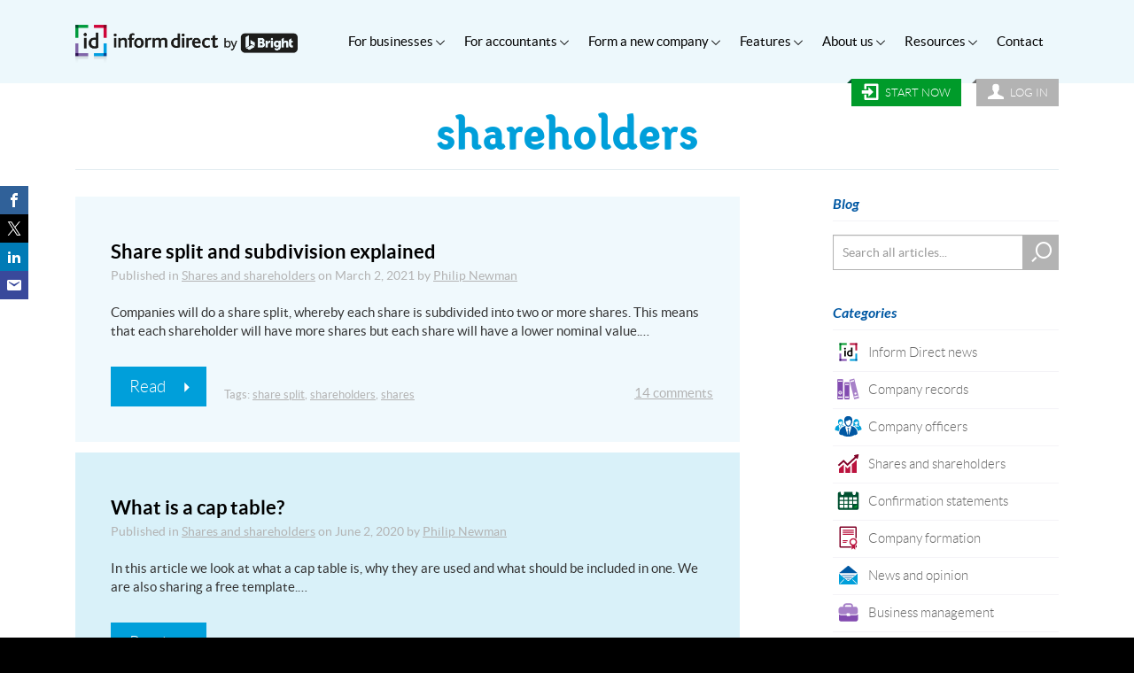

--- FILE ---
content_type: text/html; charset=UTF-8
request_url: https://www.informdirect.co.uk/tag/shareholders/page/5/
body_size: 17323
content:
<!DOCTYPE html>
<!--[if lt IE 7]><html class="no-js lt-ie9 lt-ie8 lt-ie7" lang="en-GB"> <![endif]-->
<!--[if IE 7]><html class="no-js lt-ie9 lt-ie8" lang="en-GB"> <![endif]-->
<!--[if IE 8]><html class="no-js lt-ie9" lang="en-GB"> <![endif]-->
<!--[if gt IE 8]><!--><html class="no-js" lang="en-GB"> <!--<![endif]--><head><meta charset="utf-8"><meta http-equiv="X-UA-Compatible" content="IE=9;IE=10;IE=Edge,chrome=1"/><link rel="apple-touch-icon" sizes="180x180" href="https://www.informdirect.co.uk/apple-touch-icon.png?v=2"><link rel="icon" type="image/png" sizes="32x32" href="https://www.informdirect.co.uk/favicon-32x32.png?v=2"><link rel="icon" type="image/png" sizes="16x16" href="https://www.informdirect.co.uk/favicon-16x16.png?v=2"><link rel="manifest" href="https://www.informdirect.co.uk/site.webmanifest?v=2"><link rel="mask-icon" href="https://www.informdirect.co.uk/safari-pinned-tab.svg?v=2" color="#0095d5"><link rel="shortcut icon" href="https://www.informdirect.co.uk/favicon.ico?v=2"><meta name="apple-mobile-web-app-title" content="Inform Direct"><meta name="application-name" content="Inform Direct"><meta name="msapplication-TileColor" content="#0095d5"><meta name="theme-color" content="#ffffff"><link href="https://www.informdirect.co.uk/wp-content/themes/informdirect/assets/font/icomoon/icomoon.woff" as="font" type="font/woff" crossorigin="anonymous"><link href="https://www.informdirect.co.uk/wp-content/themes/informdirect/assets/font/icomoon/icomoon.woff2" as="font" type="font/woff2" crossorigin="anonymous"><meta name="viewport" content="width=device-width, initial-scale=1"> <script>(function(w,d,s,l,i){w[l]=w[l]||[];w[l].push({'gtm.start':
		new Date().getTime(),event:'gtm.js'});var f=d.getElementsByTagName(s)[0],
		j=d.createElement(s),dl=l!='dataLayer'?'&l='+l:'';j.async=true;j.src=
		'https://www.googletagmanager.com/gtm.js?id='+i+dl;f.parentNode.insertBefore(j,f);
		})(window,document,'script','dataLayer','GTM-WXFJKZ8');</script>  <script>var b = document.documentElement; b.setAttribute('data-useragent',  navigator.userAgent);</script> <meta name='robots' content='noindex, follow' /><style>img:is([sizes="auto" i], [sizes^="auto," i]) { contain-intrinsic-size: 3000px 1500px }</style><title>shareholders Archives - Page 5 of 7 - Inform Direct</title><meta property="og:locale" content="en_GB" /><meta property="og:title" content="shareholders Archives - Page 5 of 7 - Inform Direct" /><meta property="og:url" content="/tag/shareholders/" /><meta property="og:site_name" content="Inform Direct" /> <script type="application/ld+json" class="yoast-schema-graph">{"@context":"https://schema.org","@graph":[{"@type":"CollectionPage","@id":"/tag/shareholders/","url":"/tag/shareholders/page/5/","name":"shareholders Archives - Page 5 of 7 - Inform Direct","isPartOf":{"@id":"https://www.informdirect.co.uk/#website"},"inLanguage":"en-GB"},{"@type":"WebSite","@id":"https://www.informdirect.co.uk/#website","url":"https://www.informdirect.co.uk/","name":"Inform Direct","description":"","publisher":{"@id":"https://www.informdirect.co.uk/#organization"},"potentialAction":[{"@type":"SearchAction","target":{"@type":"EntryPoint","urlTemplate":"https://www.informdirect.co.uk/?s={search_term_string}"},"query-input":{"@type":"PropertyValueSpecification","valueRequired":true,"valueName":"search_term_string"}}],"inLanguage":"en-GB"},{"@type":"Organization","@id":"https://www.informdirect.co.uk/#organization","name":"Inform Direct","url":"https://www.informdirect.co.uk/","logo":{"@type":"ImageObject","inLanguage":"en-GB","@id":"https://www.informdirect.co.uk/#/schema/logo/image/","url":"https://www.informdirect.co.uk/wp-content/uploads/2014/04/InformDirect_DeviceIcon1_COL.jpg","contentUrl":"https://www.informdirect.co.uk/wp-content/uploads/2014/04/InformDirect_DeviceIcon1_COL.jpg","width":1000,"height":1000,"caption":"Inform Direct"},"image":{"@id":"https://www.informdirect.co.uk/#/schema/logo/image/"}}]}</script> <link rel='dns-prefetch' href='//fonts.gstatic.com' /> <script type="text/javascript">/*  */
window._wpemojiSettings = {"baseUrl":"https:\/\/s.w.org\/images\/core\/emoji\/15.0.3\/72x72\/","ext":".png","svgUrl":"https:\/\/s.w.org\/images\/core\/emoji\/15.0.3\/svg\/","svgExt":".svg","source":{"concatemoji":"\/wp-includes\/js\/wp-emoji-release.min.js?ver=6.7.2"}};
/*! This file is auto-generated */
!function(i,n){var o,s,e;function c(e){try{var t={supportTests:e,timestamp:(new Date).valueOf()};sessionStorage.setItem(o,JSON.stringify(t))}catch(e){}}function p(e,t,n){e.clearRect(0,0,e.canvas.width,e.canvas.height),e.fillText(t,0,0);var t=new Uint32Array(e.getImageData(0,0,e.canvas.width,e.canvas.height).data),r=(e.clearRect(0,0,e.canvas.width,e.canvas.height),e.fillText(n,0,0),new Uint32Array(e.getImageData(0,0,e.canvas.width,e.canvas.height).data));return t.every(function(e,t){return e===r[t]})}function u(e,t,n){switch(t){case"flag":return n(e,"\ud83c\udff3\ufe0f\u200d\u26a7\ufe0f","\ud83c\udff3\ufe0f\u200b\u26a7\ufe0f")?!1:!n(e,"\ud83c\uddfa\ud83c\uddf3","\ud83c\uddfa\u200b\ud83c\uddf3")&&!n(e,"\ud83c\udff4\udb40\udc67\udb40\udc62\udb40\udc65\udb40\udc6e\udb40\udc67\udb40\udc7f","\ud83c\udff4\u200b\udb40\udc67\u200b\udb40\udc62\u200b\udb40\udc65\u200b\udb40\udc6e\u200b\udb40\udc67\u200b\udb40\udc7f");case"emoji":return!n(e,"\ud83d\udc26\u200d\u2b1b","\ud83d\udc26\u200b\u2b1b")}return!1}function f(e,t,n){var r="undefined"!=typeof WorkerGlobalScope&&self instanceof WorkerGlobalScope?new OffscreenCanvas(300,150):i.createElement("canvas"),a=r.getContext("2d",{willReadFrequently:!0}),o=(a.textBaseline="top",a.font="600 32px Arial",{});return e.forEach(function(e){o[e]=t(a,e,n)}),o}function t(e){var t=i.createElement("script");t.src=e,t.defer=!0,i.head.appendChild(t)}"undefined"!=typeof Promise&&(o="wpEmojiSettingsSupports",s=["flag","emoji"],n.supports={everything:!0,everythingExceptFlag:!0},e=new Promise(function(e){i.addEventListener("DOMContentLoaded",e,{once:!0})}),new Promise(function(t){var n=function(){try{var e=JSON.parse(sessionStorage.getItem(o));if("object"==typeof e&&"number"==typeof e.timestamp&&(new Date).valueOf()<e.timestamp+604800&&"object"==typeof e.supportTests)return e.supportTests}catch(e){}return null}();if(!n){if("undefined"!=typeof Worker&&"undefined"!=typeof OffscreenCanvas&&"undefined"!=typeof URL&&URL.createObjectURL&&"undefined"!=typeof Blob)try{var e="postMessage("+f.toString()+"("+[JSON.stringify(s),u.toString(),p.toString()].join(",")+"));",r=new Blob([e],{type:"text/javascript"}),a=new Worker(URL.createObjectURL(r),{name:"wpTestEmojiSupports"});return void(a.onmessage=function(e){c(n=e.data),a.terminate(),t(n)})}catch(e){}c(n=f(s,u,p))}t(n)}).then(function(e){for(var t in e)n.supports[t]=e[t],n.supports.everything=n.supports.everything&&n.supports[t],"flag"!==t&&(n.supports.everythingExceptFlag=n.supports.everythingExceptFlag&&n.supports[t]);n.supports.everythingExceptFlag=n.supports.everythingExceptFlag&&!n.supports.flag,n.DOMReady=!1,n.readyCallback=function(){n.DOMReady=!0}}).then(function(){return e}).then(function(){var e;n.supports.everything||(n.readyCallback(),(e=n.source||{}).concatemoji?t(e.concatemoji):e.wpemoji&&e.twemoji&&(t(e.twemoji),t(e.wpemoji)))}))}((window,document),window._wpemojiSettings);
/*  */</script> <style id='wp-emoji-styles-inline-css' type='text/css'>img.wp-smiley, img.emoji {
		display: inline !important;
		border: none !important;
		box-shadow: none !important;
		height: 1em !important;
		width: 1em !important;
		margin: 0 0.07em !important;
		vertical-align: -0.1em !important;
		background: none !important;
		padding: 0 !important;
	}</style><style id='classic-theme-styles-inline-css' type='text/css'>/*! This file is auto-generated */
.wp-block-button__link{color:#fff;background-color:#32373c;border-radius:9999px;box-shadow:none;text-decoration:none;padding:calc(.667em + 2px) calc(1.333em + 2px);font-size:1.125em}.wp-block-file__button{background:#32373c;color:#fff;text-decoration:none}</style><style id='akismet-widget-style-inline-css' type='text/css'>.a-stats {
				--akismet-color-mid-green: #357b49;
				--akismet-color-white: #fff;
				--akismet-color-light-grey: #f6f7f7;

				max-width: 350px;
				width: auto;
			}

			.a-stats * {
				all: unset;
				box-sizing: border-box;
			}

			.a-stats strong {
				font-weight: 600;
			}

			.a-stats a.a-stats__link,
			.a-stats a.a-stats__link:visited,
			.a-stats a.a-stats__link:active {
				background: var(--akismet-color-mid-green);
				border: none;
				box-shadow: none;
				border-radius: 8px;
				color: var(--akismet-color-white);
				cursor: pointer;
				display: block;
				font-family: -apple-system, BlinkMacSystemFont, 'Segoe UI', 'Roboto', 'Oxygen-Sans', 'Ubuntu', 'Cantarell', 'Helvetica Neue', sans-serif;
				font-weight: 500;
				padding: 12px;
				text-align: center;
				text-decoration: none;
				transition: all 0.2s ease;
			}

			/* Extra specificity to deal with TwentyTwentyOne focus style */
			.widget .a-stats a.a-stats__link:focus {
				background: var(--akismet-color-mid-green);
				color: var(--akismet-color-white);
				text-decoration: none;
			}

			.a-stats a.a-stats__link:hover {
				filter: brightness(110%);
				box-shadow: 0 4px 12px rgba(0, 0, 0, 0.06), 0 0 2px rgba(0, 0, 0, 0.16);
			}

			.a-stats .count {
				color: var(--akismet-color-white);
				display: block;
				font-size: 1.5em;
				line-height: 1.4;
				padding: 0 13px;
				white-space: nowrap;
			}</style><link rel='stylesheet' id='roots_main-css' href='/wp-content/themes/informdirect/assets/css/app.css?ver=live-20251204140415-20240905163741' type='text/css' media='all' /><link rel='stylesheet' id='slick-css-css' href='/wp-content/themes/informdirect/assets/slick/slick.css' type='text/css' media='all' /><link rel='stylesheet' id='icomoon-css' href='/wp-content/themes/informdirect/assets/font/icomoon/style.min.css' type='text/css' media='all' /> <script type="text/javascript" src="/wp-includes/js/jquery/jquery.min.js?ver=3.7.1" id="jquery-core-js"></script> <script type="text/javascript" src="/wp-includes/js/jquery/jquery-migrate.min.js?ver=3.4.1" id="jquery-migrate-js"></script> <link rel="https://api.w.org/" href="https://www.informdirect.co.uk/wp-json/" /><link rel="alternate" title="JSON" type="application/json" href="https://www.informdirect.co.uk/wp-json/wp/v2/tags/62" /><style type="text/css" id="wp-custom-css">.page-id-19811 .page-header img.fallback {
    position: relative;
    top: 30px;
    margin-top: -57px;
    vertical-align: baseline;
}

.page-id-19811 .content-block.content-text strong em, 
.page-id-19811 .content-block.content-text em strong {
    color: #824bb0;
}

.page-id-19944 .first-call-to-action .btn-arrow {
	display:none;
}

.page-id-19945 .first-call-to-action .btn-arrow {
	display:none;
}

.page-id-20021 .first-call-to-action .btn-arrow {
	display:none;
}

.page-id-19944 .nav-tabs {
    left: 393px;
}

.page-id-19945 .nav-tabs {
    left: 393px;
}
.page-id-20021 .nav-tabs {
    left: 393px;
}


.new-pricing {
    background: #fff;
    color: red;
    font-style: italic;
    font-weight: 600;
		text-align: center;
    font-size: 17px !important;
}

.large-h2-font{
	font-size:20px !important;
}</style><link rel="alternate" type="application/rss+xml" title="Inform Direct Feed" href="https://www.informdirect.co.uk/feed/"> <script>if(typeof jQuery != "undefined"){ var $ = jQuery.noConflict(); } // Fixes a regression issue
		var IDAPIURL = 'https://internal-api.informdirect.co.uk';
		var IDSECUREURL = 'https://secure.informdirect.co.uk';</script> </head><body class="archive paged tag tag-shareholders tag-62 paged-5 tag-paged-5">
<noscript><iframe src="https://www.googletagmanager.com/ns.html?id=GTM-WXFJKZ8"
height="0" width="0" style="display:none;visibility:hidden"></iframe></noscript>
<!--[if lt IE 8]><div class="alert alert-warning">
You are using an <strong>outdated</strong> browser. Please <a href="http://browsehappy.com/">upgrade your browser</a> to improve your experience.</div>
<![endif]--><nav id="menu" class="mobile-menu hidden"><div class="sign-up-log-on">
<img data-lazyloaded="1" src="[data-uri]" data-src="https://www.informdirect.co.uk/wp-content/themes/informdirect/assets/img/mobile-logo.svg" alt="Inform Direct logo" width="50px" height="50px" style="vertical-align:baseline;" loading="lazy"><noscript><img src="https://www.informdirect.co.uk/wp-content/themes/informdirect/assets/img/mobile-logo.svg" alt="Inform Direct logo" width="50px" height="50px" style="vertical-align:baseline;" loading="lazy"></noscript>
<a class="signup" href="https://secure.informdirect.co.uk/Account/Register"><i class="icon-enter"></i>&nbsp;&nbsp;Start</a>
<a class="login" href="https://secure.informdirect.co.uk/Account/LogOn"><i class="icon-custom-login"></i>&nbsp;&nbsp;Log&nbsp;in</a></div><ul id="menu-main-menu" class="nav navbar-nav"><li class="dropdown menu-for-businesses"><a class="iconIncluded dropdown-toggle iconfont-multiple-companies-3" data-toggle="dropdown" data-target="#" href="https://www.informdirect.co.uk/business-overview/">For businesses<b class="drop-plus"><i class="icon-plus"></i><i class="icon-minus"></i></b> <b class="drop-plus"><i class="icon-plus"></i><i class="icon-minus"></i></b></a><ul class="dropdown-menu"><li class="menu-overview"><a class="iconIncluded iconfont-multiple-companies-3" href="https://www.informdirect.co.uk/business-overview/">Overview</a></li><li class="menu-pricing"><a class="iconIncluded iconfont-pricing" href="https://www.informdirect.co.uk/business-overview/pricing/">Pricing</a></li><li class="menu-testimonials"><a class="iconIncluded iconfont-testimonials-blue" href="https://www.informdirect.co.uk/business-overview/testimonials/">Testimonials</a></li></ul></li><li class="dropdown menu-for-accountants"><a class="iconIncluded dropdown-toggle iconfont-agents" data-toggle="dropdown" data-target="#" href="https://www.informdirect.co.uk/accountant-overview/">For accountants<b class="drop-plus"><i class="icon-plus"></i><i class="icon-minus"></i></b> <b class="drop-plus"><i class="icon-plus"></i><i class="icon-minus"></i></b></a><ul class="dropdown-menu"><li class="menu-overview"><a class="iconIncluded iconfont-agents" href="https://www.informdirect.co.uk/accountant-overview/">Overview</a></li><li class="menu-pricing"><a class="iconIncluded iconfont-pricing" href="https://www.informdirect.co.uk/accountant-overview/pricing/">Pricing</a></li><li class="menu-free-trial"><a class="iconIncluded iconfont-icon-cursor" href="https://www.informdirect.co.uk/accountant-overview/free-trial/">Free Trial</a></li><li class="menu-testimonials"><a class="iconIncluded iconfont-testimonials-blue" href="https://www.informdirect.co.uk/accountant-overview/testimonials/">Testimonials</a></li><li class="menu-case-studies"><a class="iconIncluded iconfont-case-studies" href="https://www.informdirect.co.uk/accountant-overview/case-studies/">Case Studies</a></li></ul></li><li class="dropdown menu-form-a-new-company"><a class="iconIncluded dropdown-toggle iconfont-form-company" data-toggle="dropdown" data-target="#" href="https://www.informdirect.co.uk/company-formations/">Form a new company<b class="drop-plus"><i class="icon-plus"></i><i class="icon-minus"></i></b> <b class="drop-plus"><i class="icon-plus"></i><i class="icon-minus"></i></b></a><ul class="dropdown-menu"><li class="menu-form-limited-company"><a class="iconIncluded iconfont-form-company" href="https://www.informdirect.co.uk/company-formations/form-company-byshr/">Form limited company</a></li><li class="menu-form-llp"><a class="iconIncluded iconfont-form-company" href="https://www.informdirect.co.uk/company-formations/form-company-llp/">Form LLP</a></li><li class="menu-form-guarantee-company"><a class="iconIncluded iconfont-form-company" href="https://www.informdirect.co.uk/company-formations/form-company-plg/">Form guarantee company</a></li><li class="menu-form-plc"><a class="iconIncluded iconfont-form-company" href="https://www.informdirect.co.uk/company-formations/form-company-plc/">Form PLC</a></li><li class="menu-formation-packages"><a class="iconIncluded iconfont-form-company" href="https://www.informdirect.co.uk/company-category/private-company-limited-by-shares/">Formation Packages</a></li><li class="menu-formation-faqs"><a class="iconIncluded iconfont-business" href="https://www.informdirect.co.uk/?taxonomy=faq_cat&term=company-formation">Formation FAQs</a></li><li class="menu-features-extras"><a class="iconIncluded iconfont-plus-icon" href="https://www.informdirect.co.uk/company-formations/form-company-byshr/features-extras/">Features &#038; Extras</a></li><li class="menu-testimonials"><a class="iconIncluded iconfont-testimonials-blue" href="https://www.informdirect.co.uk/company-formations/testimonials/">Testimonials</a></li></ul></li><li class="dropdown menu-features"><a class="iconIncluded dropdown-toggle iconfont-features-011-1" data-toggle="dropdown" data-target="#" href="https://www.informdirect.co.uk/features/">Features<b class="drop-plus"><i class="icon-plus"></i><i class="icon-minus"></i></b> <b class="drop-plus"><i class="icon-plus"></i><i class="icon-minus"></i></b></a><ul class="dropdown-menu"><li class="menu-features-overview"><a class="iconIncluded iconfont-features-011-1" href="https://www.informdirect.co.uk/features/">Features Overview</a></li><li class="menu-client-identity-verification"><a class="iconIncluded iconfont-ECCTA-icon" href="https://www.informdirect.co.uk/features/companies-house-identity-verification/">Client Identity Verification</a></li><li class="menu-confirmation-statements"><a class="iconIncluded iconfont-annual-returns" href="https://www.informdirect.co.uk/features/confirmation-statements/">Confirmation Statements</a></li><li class="dropdown menu-company-accounts"><a class="iconIncluded dropdown-toggle-submenu iconfont-dormant-accounts" data-toggle="dropdown" data-target="#" href="https://www.informdirect.co.uk/features/company-accounts/">Company Accounts<b class="drop-plus"><i class="icon-plus"></i><i class="icon-minus"></i></b> <b class="drop-plus"><i class="icon-plus"></i><i class="icon-minus"></i></b></a><ul class="dropdown-submenu"><li class="menu-prepare-company-accounts"><a class="iconIncluded" href="https://www.informdirect.co.uk/features/company-accounts/"><span class="iconWrap"><i class="icon icon-arrow-right"></i></span>Prepare Company Accounts</a></li><li class="menu-micro-entity-accounts"><a class="iconIncluded" href="https://www.informdirect.co.uk/features/company-accounts/micro-entity-accounts/"><span class="iconWrap"><i class="icon icon-arrow-right"></i></span>Micro-Entity Accounts</a></li><li class="menu-dormant-company-accounts"><a class="iconIncluded" href="https://www.informdirect.co.uk/features/company-accounts/dormant-accounts/"><span class="iconWrap"><i class="icon icon-arrow-right"></i></span>Dormant Company Accounts</a></li></ul></li><li class="dropdown menu-shareholder-records"><a class="iconIncluded dropdown-toggle-submenu iconfont-shareholder-records" data-toggle="dropdown" data-target="#" href="https://www.informdirect.co.uk/features/shareholder-records/">Shareholder Records<b class="drop-plus"><i class="icon-plus"></i><i class="icon-minus"></i></b> <b class="drop-plus"><i class="icon-plus"></i><i class="icon-minus"></i></b></a><ul class="dropdown-submenu"><li class="menu-update-shareholder-records"><a class="iconIncluded" href="https://www.informdirect.co.uk/features/shareholder-records/"><span class="iconWrap"><i class="icon icon-arrow-right"></i></span>Update Shareholder Records</a></li><li class="menu-process-share-split"><a class="iconIncluded" href="https://www.informdirect.co.uk/features/shareholder-records/share-split/"><span class="iconWrap"><i class="icon icon-arrow-right"></i></span>Process Share Split</a></li><li class="menu-produce-dividend-vouchers"><a class="iconIncluded" href="https://www.informdirect.co.uk/features/shareholder-records/dividend-vouchers/"><span class="iconWrap"><i class="icon icon-arrow-right"></i></span>Produce Dividend Vouchers</a></li><li class="menu-record-share-options"><a class="iconIncluded" href="https://www.informdirect.co.uk/features/shareholder-records/share-options/"><span class="iconWrap"><i class="icon icon-arrow-right"></i></span>Record Share Options</a></li></ul></li><li class="menu-officer-records"><a class="iconIncluded iconfont-officer-records" href="https://www.informdirect.co.uk/features/officer-records/">Officer Records</a></li><li class="menu-statutory-registers"><a class="iconIncluded iconfont-statutory-registers" href="https://www.informdirect.co.uk/features/statutory-registers/">Statutory Registers</a></li><li class="menu-form-new-companies"><a class="iconIncluded iconfont-form-company" href="https://www.informdirect.co.uk/company-formations/form-company-byshr/">Form New Companies</a></li><li class="dropdown menu-company-details"><a class="iconIncluded dropdown-toggle-submenu iconfont-manage-company" data-toggle="dropdown" data-target="#" href="https://www.informdirect.co.uk/features/company-details/">Company Details<b class="drop-plus"><i class="icon-plus"></i><i class="icon-minus"></i></b> <b class="drop-plus"><i class="icon-plus"></i><i class="icon-minus"></i></b></a><ul class="dropdown-submenu"><li class="menu-manage-company-details"><a class="iconIncluded" href="https://www.informdirect.co.uk/features/company-details/"><span class="iconWrap"><i class="icon icon-arrow-right"></i></span>Manage Company Details</a></li><li class="menu-manage-mortgages-and-charges"><a class="iconIncluded" href="https://www.informdirect.co.uk/features/company-details/manage-mortgages-charges/"><span class="iconWrap"><i class="icon icon-arrow-right"></i></span>Manage Mortgages and Charges</a></li></ul></li><li class="menu-company-documents"><a class="iconIncluded iconfont-icons-documents-1" href="https://www.informdirect.co.uk/features/company-documents/">Company Documents</a></li></ul></li><li class="dropdown menu-about-us"><a class="iconIncluded dropdown-toggle iconfont-about" data-toggle="dropdown" data-target="#" href="https://www.informdirect.co.uk/about/">About us<b class="drop-plus"><i class="icon-plus"></i><i class="icon-minus"></i></b> <b class="drop-plus"><i class="icon-plus"></i><i class="icon-minus"></i></b></a><ul class="dropdown-menu"><li class="menu-company-profile"><a class="iconIncluded iconfont-about" href="https://www.informdirect.co.uk/about/">Company Profile</a></li><li class="menu-why-inform-direct"><a class="iconIncluded iconfont-why-01-01" href="https://www.informdirect.co.uk/about/why-inform-direct/">Why Inform Direct?</a></li><li class="menu-data-security"><a class="iconIncluded iconfont-data-security-011" href="https://www.informdirect.co.uk/about/data-security/">Data Security</a></li><li class="menu-software-timeline"><a class="iconIncluded iconfont-clock1" href="https://www.informdirect.co.uk/about/software-timeline/">Software Timeline</a></li><li class="menu-meet-the-team"><a class="iconIncluded iconfont-meet-the-team-01-1" href="https://www.informdirect.co.uk/about/meet-the-team/">Meet the Team</a></li><li class="menu-careers"><a class="iconIncluded iconfont-careers" href="https://www.informdirect.co.uk/about/careers/">Careers</a></li><li class="menu-client-testimonials"><a class="iconIncluded iconfont-testimonials-blue" href="https://www.informdirect.co.uk/about/testimonials/">Client Testimonials</a></li></ul></li><li class="dropdown menu-resources"><a class="iconIncluded dropdown-toggle iconfont-resources-01-1" data-toggle="dropdown" data-target="#" href="https://www.informdirect.co.uk/resources/">Resources<b class="drop-plus"><i class="icon-plus"></i><i class="icon-minus"></i></b> <b class="drop-plus"><i class="icon-plus"></i><i class="icon-minus"></i></b></a><ul class="dropdown-menu"><li class="menu-resources"><a class="iconIncluded iconfont-resources-01-1" href="https://www.informdirect.co.uk/resources/">Resources</a></li><li class="current_page_parent dropdown menu-blog"><a class="iconIncluded dropdown-toggle-submenu iconfont-blog" data-toggle="dropdown" data-target="#" href="https://www.informdirect.co.uk/blog/">Blog<b class="drop-plus"><i class="icon-plus"></i><i class="icon-minus"></i></b> <b class="drop-plus"><i class="icon-plus"></i><i class="icon-minus"></i></b></a><ul class="dropdown-submenu"><li class="current_page_parent menu-all-articles"><a class="iconIncluded" href="https://www.informdirect.co.uk/blog/"><span class="iconWrap"><i class="icon icon-arrow-right"></i></span>All articles</a></li><li class="menu-inform-direct-news"><a class="iconIncluded" href="https://www.informdirect.co.uk/news/"><span class="iconWrap"><i class="icon icon-arrow-right"></i></span>Inform Direct news</a></li><li class="menu-company-records"><a class="iconIncluded" href="https://www.informdirect.co.uk/company-records/"><span class="iconWrap"><i class="icon icon-arrow-right"></i></span>Company records</a></li><li class="menu-company-officers"><a class="iconIncluded" href="https://www.informdirect.co.uk/officers/"><span class="iconWrap"><i class="icon icon-arrow-right"></i></span>Company officers</a></li><li class="menu-shares-and-shareholders"><a class="iconIncluded" href="https://www.informdirect.co.uk/shares/"><span class="iconWrap"><i class="icon icon-arrow-right"></i></span>Shares and shareholders</a></li><li class="menu-confirmation-statements"><a class="iconIncluded" href="https://www.informdirect.co.uk/confirmation-statements/"><span class="iconWrap"><i class="icon icon-arrow-right"></i></span>Confirmation statements</a></li><li class="menu-company-formation"><a class="iconIncluded" href="https://www.informdirect.co.uk/company-formation/"><span class="iconWrap"><i class="icon icon-arrow-right"></i></span>Company formation</a></li><li class="menu-news-and-opinion"><a class="iconIncluded" href="https://www.informdirect.co.uk/opinion/"><span class="iconWrap"><i class="icon icon-arrow-right"></i></span>News and opinion</a></li><li class="menu-business-management"><a class="iconIncluded" href="https://www.informdirect.co.uk/business-management/"><span class="iconWrap"><i class="icon icon-arrow-right"></i></span>Business management</a></li><li class="menu-business-finance"><a class="iconIncluded" href="https://www.informdirect.co.uk/business-finance/"><span class="iconWrap"><i class="icon icon-arrow-right"></i></span>Business finance</a></li></ul></li><li class="menu-faqs"><a class="iconIncluded iconfont-faqs" href="https://www.informdirect.co.uk/faqs/">FAQs</a></li><li class="menu-research-statistics"><a class="iconIncluded iconfont-research-statistics" href="https://www.informdirect.co.uk/research-and-statistics/">Research &#038; Statistics</a></li></ul></li><li class="menu-contact"><a class="iconIncluded iconfont-contact" href="https://www.informdirect.co.uk/contact/">Contact</a></li></ul></nav><div id="panel"><style>a.company-formations:hover span {text-decoration: underline}
a.company-formations b {font-weight: 300;}
a.company-formations u {text-decoration: none;}
@media only screen and (min-width: 0px) and (max-width:500px) {
	div.company-formations a.company-formations {padding-left: 0;}
	a.company-formations b {display: none;}
}
@media only screen and (min-width: 0px) and (max-width:320px) {
	a.company-formations u {display: none;}
}</style><header class="banner navbar navbar-default navbar-static-top" role="banner"><div class="container"><div class="navbar-header">
<a class="navbar-brand" href="https://www.informdirect.co.uk/"><img data-lazyloaded="1" src="[data-uri]" data-src="https://www.informdirect.co.uk/wp-content/themes/informdirect/assets/img/logo-20250430.png" alt="Inform Direct" width="200" height="40"><noscript><img src="https://www.informdirect.co.uk/wp-content/themes/informdirect/assets/img/logo-20250430.png" alt="Inform Direct" width="200" height="40"></noscript></a></div>
<button class="toggle-button showtablet">Menu <span><i class="icon icon-menu"></i></span></button><nav class="hiddentablet" role="navigation"><ul id="menu-main-menu-1" class="nav navbar-nav"><li class="dropdown menu-for-businesses"><a class="dropdown-toggle" data-toggle="dropdown" data-target="#" href="https://www.informdirect.co.uk/business-overview/">For businesses <i class="icon icon-arrow-down4"></i></a><ul class="dropdown-menu"><li class="menu-overview"><a class="iconIncluded iconfont-multiple-companies-3" href="https://www.informdirect.co.uk/business-overview/">Overview </a></li><li class="menu-pricing"><a class="iconIncluded iconfont-pricing" href="https://www.informdirect.co.uk/business-overview/pricing/">Pricing </a></li><li class="menu-testimonials"><a class="iconIncluded iconfont-testimonials-blue" href="https://www.informdirect.co.uk/business-overview/testimonials/">Testimonials </a></li></ul></li><li class="dropdown menu-for-accountants"><a class="dropdown-toggle" data-toggle="dropdown" data-target="#" href="https://www.informdirect.co.uk/accountant-overview/">For accountants <i class="icon icon-arrow-down4"></i></a><ul class="dropdown-menu"><li class="menu-overview"><a class="iconIncluded iconfont-agents" href="https://www.informdirect.co.uk/accountant-overview/">Overview </a></li><li class="menu-pricing"><a class="iconIncluded iconfont-pricing" href="https://www.informdirect.co.uk/accountant-overview/pricing/">Pricing </a></li><li class="menu-free-trial"><a class="iconIncluded iconfont-icon-cursor" href="https://www.informdirect.co.uk/accountant-overview/free-trial/">Free Trial </a></li><li class="menu-testimonials"><a class="iconIncluded iconfont-testimonials-blue" href="https://www.informdirect.co.uk/accountant-overview/testimonials/">Testimonials </a></li><li class="menu-case-studies"><a class="iconIncluded iconfont-case-studies" href="https://www.informdirect.co.uk/accountant-overview/case-studies/">Case Studies </a></li></ul></li><li class="dropdown menu-form-a-new-company"><a class="dropdown-toggle" data-toggle="dropdown" data-target="#" href="https://www.informdirect.co.uk/company-formations/">Form a new company <i class="icon icon-arrow-down4"></i></a><ul class="dropdown-menu"><li class="menu-form-limited-company"><a class="iconIncluded iconfont-form-company" href="https://www.informdirect.co.uk/company-formations/form-company-byshr/">Form limited company </a></li><li class="menu-form-llp"><a class="iconIncluded iconfont-form-company" href="https://www.informdirect.co.uk/company-formations/form-company-llp/">Form LLP </a></li><li class="menu-form-guarantee-company"><a class="iconIncluded iconfont-form-company" href="https://www.informdirect.co.uk/company-formations/form-company-plg/">Form guarantee company </a></li><li class="menu-form-plc"><a class="iconIncluded iconfont-form-company" href="https://www.informdirect.co.uk/company-formations/form-company-plc/">Form PLC </a></li><li class="menu-formation-packages"><a class="iconIncluded iconfont-form-company" href="https://www.informdirect.co.uk/company-category/private-company-limited-by-shares/">Formation Packages </a></li><li class="menu-formation-faqs"><a class="iconIncluded iconfont-business" href="https://www.informdirect.co.uk/?taxonomy=faq_cat&term=company-formation">Formation FAQs </a></li><li class="menu-features-extras"><a class="iconIncluded iconfont-plus-icon" href="https://www.informdirect.co.uk/company-formations/form-company-byshr/features-extras/">Features &#038; Extras </a></li><li class="menu-testimonials"><a class="iconIncluded iconfont-testimonials-blue" href="https://www.informdirect.co.uk/company-formations/testimonials/">Testimonials </a></li></ul></li><li class="dropdown menu-features"><a class="dropdown-toggle" data-toggle="dropdown" data-target="#" href="https://www.informdirect.co.uk/features/">Features <i class="icon icon-arrow-down4"></i></a><ul class="dropdown-menu"><li class="menu-features-overview"><a class="iconIncluded iconfont-features-011-1" href="https://www.informdirect.co.uk/features/">Features Overview </a></li><li class="menu-client-identity-verification"><a class="iconIncluded iconfont-ECCTA-icon" href="https://www.informdirect.co.uk/features/companies-house-identity-verification/">Client Identity Verification </a></li><li class="menu-confirmation-statements"><a class="iconIncluded iconfont-annual-returns" href="https://www.informdirect.co.uk/features/confirmation-statements/">Confirmation Statements </a></li><li class="dropdown menu-company-accounts"><a class="iconIncluded dropdown-toggle-submenu iconfont-dormant-accounts" data-toggle="dropdown" data-target="#" href="https://www.informdirect.co.uk/features/company-accounts/">Company Accounts<b class="drop-plus"><i class="icon-plus"></i><i class="icon-minus"></i></b></a><ul class="dropdown-submenu"><li class="menu-prepare-company-accounts"><a class="iconIncluded " href="https://www.informdirect.co.uk/features/company-accounts/"><span class="iconWrap"><i class="icon icon-arrow-right"></i></span>Prepare Company Accounts </a></li><li class="menu-micro-entity-accounts"><a class="iconIncluded " href="https://www.informdirect.co.uk/features/company-accounts/micro-entity-accounts/"><span class="iconWrap"><i class="icon icon-arrow-right"></i></span>Micro-Entity Accounts </a></li><li class="menu-dormant-company-accounts"><a class="iconIncluded " href="https://www.informdirect.co.uk/features/company-accounts/dormant-accounts/"><span class="iconWrap"><i class="icon icon-arrow-right"></i></span>Dormant Company Accounts </a></li></ul></li><li class="dropdown menu-shareholder-records"><a class="iconIncluded dropdown-toggle-submenu iconfont-shareholder-records" data-toggle="dropdown" data-target="#" href="https://www.informdirect.co.uk/features/shareholder-records/">Shareholder Records<b class="drop-plus"><i class="icon-plus"></i><i class="icon-minus"></i></b></a><ul class="dropdown-submenu"><li class="menu-update-shareholder-records"><a class="iconIncluded " href="https://www.informdirect.co.uk/features/shareholder-records/"><span class="iconWrap"><i class="icon icon-arrow-right"></i></span>Update Shareholder Records </a></li><li class="menu-process-share-split"><a class="iconIncluded " href="https://www.informdirect.co.uk/features/shareholder-records/share-split/"><span class="iconWrap"><i class="icon icon-arrow-right"></i></span>Process Share Split </a></li><li class="menu-produce-dividend-vouchers"><a class="iconIncluded " href="https://www.informdirect.co.uk/features/shareholder-records/dividend-vouchers/"><span class="iconWrap"><i class="icon icon-arrow-right"></i></span>Produce Dividend Vouchers </a></li><li class="menu-record-share-options"><a class="iconIncluded " href="https://www.informdirect.co.uk/features/shareholder-records/share-options/"><span class="iconWrap"><i class="icon icon-arrow-right"></i></span>Record Share Options </a></li></ul></li><li class="menu-officer-records"><a class="iconIncluded iconfont-officer-records" href="https://www.informdirect.co.uk/features/officer-records/">Officer Records </a></li><li class="menu-statutory-registers"><a class="iconIncluded iconfont-statutory-registers" href="https://www.informdirect.co.uk/features/statutory-registers/">Statutory Registers </a></li><li class="menu-form-new-companies"><a class="iconIncluded iconfont-form-company" href="https://www.informdirect.co.uk/company-formations/form-company-byshr/">Form New Companies </a></li><li class="dropdown menu-company-details"><a class="iconIncluded dropdown-toggle-submenu iconfont-manage-company" data-toggle="dropdown" data-target="#" href="https://www.informdirect.co.uk/features/company-details/">Company Details<b class="drop-plus"><i class="icon-plus"></i><i class="icon-minus"></i></b></a><ul class="dropdown-submenu"><li class="menu-manage-company-details"><a class="iconIncluded " href="https://www.informdirect.co.uk/features/company-details/"><span class="iconWrap"><i class="icon icon-arrow-right"></i></span>Manage Company Details </a></li><li class="menu-manage-mortgages-and-charges"><a class="iconIncluded " href="https://www.informdirect.co.uk/features/company-details/manage-mortgages-charges/"><span class="iconWrap"><i class="icon icon-arrow-right"></i></span>Manage Mortgages and Charges </a></li></ul></li><li class="menu-company-documents"><a class="iconIncluded iconfont-icons-documents-1" href="https://www.informdirect.co.uk/features/company-documents/">Company Documents </a></li></ul></li><li class="dropdown menu-about-us"><a class="dropdown-toggle" data-toggle="dropdown" data-target="#" href="https://www.informdirect.co.uk/about/">About us <i class="icon icon-arrow-down4"></i></a><ul class="dropdown-menu"><li class="menu-company-profile"><a class="iconIncluded iconfont-about" href="https://www.informdirect.co.uk/about/">Company Profile </a></li><li class="menu-why-inform-direct"><a class="iconIncluded iconfont-why-01-01" href="https://www.informdirect.co.uk/about/why-inform-direct/">Why Inform Direct? </a></li><li class="menu-data-security"><a class="iconIncluded iconfont-data-security-011" href="https://www.informdirect.co.uk/about/data-security/">Data Security </a></li><li class="menu-software-timeline"><a class="iconIncluded iconfont-clock1" href="https://www.informdirect.co.uk/about/software-timeline/">Software Timeline </a></li><li class="menu-meet-the-team"><a class="iconIncluded iconfont-meet-the-team-01-1" href="https://www.informdirect.co.uk/about/meet-the-team/">Meet the Team </a></li><li class="menu-careers"><a class="iconIncluded iconfont-careers" href="https://www.informdirect.co.uk/about/careers/">Careers </a></li><li class="menu-client-testimonials"><a class="iconIncluded iconfont-testimonials-blue" href="https://www.informdirect.co.uk/about/testimonials/">Client Testimonials </a></li></ul></li><li class="dropdown menu-resources"><a class="dropdown-toggle" data-toggle="dropdown" data-target="#" href="https://www.informdirect.co.uk/resources/">Resources <i class="icon icon-arrow-down4"></i></a><ul class="dropdown-menu"><li class="menu-resources"><a class="iconIncluded iconfont-resources-01-1" href="https://www.informdirect.co.uk/resources/">Resources </a></li><li class="current_page_parent dropdown menu-blog"><a class="iconIncluded dropdown-toggle-submenu iconfont-blog" data-toggle="dropdown" data-target="#" href="https://www.informdirect.co.uk/blog/">Blog<b class="drop-plus"><i class="icon-plus"></i><i class="icon-minus"></i></b></a><ul class="dropdown-submenu"><li class="current_page_parent menu-all-articles"><a class="iconIncluded " href="https://www.informdirect.co.uk/blog/"><span class="iconWrap"><i class="icon icon-arrow-right"></i></span>All articles </a></li><li class="menu-inform-direct-news"><a class="iconIncluded " href="https://www.informdirect.co.uk/news/"><span class="iconWrap"><i class="icon icon-arrow-right"></i></span>Inform Direct news </a></li><li class="menu-company-records"><a class="iconIncluded " href="https://www.informdirect.co.uk/company-records/"><span class="iconWrap"><i class="icon icon-arrow-right"></i></span>Company records </a></li><li class="menu-company-officers"><a class="iconIncluded " href="https://www.informdirect.co.uk/officers/"><span class="iconWrap"><i class="icon icon-arrow-right"></i></span>Company officers </a></li><li class="menu-shares-and-shareholders"><a class="iconIncluded " href="https://www.informdirect.co.uk/shares/"><span class="iconWrap"><i class="icon icon-arrow-right"></i></span>Shares and shareholders </a></li><li class="menu-confirmation-statements"><a class="iconIncluded " href="https://www.informdirect.co.uk/confirmation-statements/"><span class="iconWrap"><i class="icon icon-arrow-right"></i></span>Confirmation statements </a></li><li class="menu-company-formation"><a class="iconIncluded " href="https://www.informdirect.co.uk/company-formation/"><span class="iconWrap"><i class="icon icon-arrow-right"></i></span>Company formation </a></li><li class="menu-news-and-opinion"><a class="iconIncluded " href="https://www.informdirect.co.uk/opinion/"><span class="iconWrap"><i class="icon icon-arrow-right"></i></span>News and opinion </a></li><li class="menu-business-management"><a class="iconIncluded " href="https://www.informdirect.co.uk/business-management/"><span class="iconWrap"><i class="icon icon-arrow-right"></i></span>Business management </a></li><li class="menu-business-finance"><a class="iconIncluded " href="https://www.informdirect.co.uk/business-finance/"><span class="iconWrap"><i class="icon icon-arrow-right"></i></span>Business finance </a></li></ul></li><li class="menu-faqs"><a class="iconIncluded iconfont-faqs" href="https://www.informdirect.co.uk/faqs/">FAQs </a></li><li class="menu-research-statistics"><a class="iconIncluded iconfont-research-statistics" href="https://www.informdirect.co.uk/research-and-statistics/?y=2024">Research &#038; Statistics </a></li></ul></li><li class="menu-contact"><a href="https://www.informdirect.co.uk/contact/">Contact</a></li></ul></nav></div><div class="no-blk-menu"><div class="container"><div class="sign-up-log-on"><a class="signup" href="https://secure.informdirect.co.uk/Account/Register"><i class="icon-enter"></i>&nbsp;&nbsp;Start now</a>&nbsp;&nbsp;		<a class="login" href="https://secure.informdirect.co.uk/Account/LogOn"><i class="icon-custom-login"></i>&nbsp;&nbsp;Log&nbsp;in</a></div></div></div></header><main class="main " role="main"><div class="wrap container"><div class="page-header " data-nosnippet><h1>
shareholders</h1></div></div><div class="wrap container first-container"><div class="share-overlay"><div class='rubious-share-buttons'>
<a href="https://www.facebook.com/sharer/sharer.php?u=https%3A%2F%2Fwww.informdirect.co.uk%2Fshares%2Fshare-split-and-subdivision-explained%2F" class="rp-share-button-popup facebook-share" title="Share on Facebook">
<i class="rpicon-rp-share-facebook"></i>
</a><a href="https://twitter.com/intent/tweet?text=Share+split+and+subdivision+explained%20https%3A%2F%2Fwww.informdirect.co.uk%2Fshares%2Fshare-split-and-subdivision-explained%2F" class="rp-share-button-popup twitter-share" title="Share on Twitter">
<i class="rpicon-rp-share-twitter"></i>
</a><a href="http://www.linkedin.com/shareArticle?mini=true&url=https%3A%2F%2Fwww.informdirect.co.uk%2Fshares%2Fshare-split-and-subdivision-explained%2F&title=Share+split+and+subdivision+explained&summary=" class="rp-share-button-popup linkedin-share" title="Share on LinkedIn">
<i class="rpicon-rp-share-linkedin"></i>
</a><a href="/cdn-cgi/l/email-protection#[base64]" class="email-share" title="Share by email">
<i class="rpicon-rp-share-email"></i>
</a></div></div><div class="row"><div class="col-md-9 col-sm-8"><div class="posts-container"><article class="blog-post post-3354 post type-post status-publish format-standard hentry category-shares tag-share-split tag-shareholders tag-shares-2"><header><h2 class="entry-title"><a href="/shares/share-split-and-subdivision-explained/">Share split and subdivision explained</a></h2><p class="meta">Published in <a href="https://www.informdirect.co.uk/shares/" rel="tag">Shares and shareholders</a> on <time class="published" datetime="2021-03-02T11:59:15+00:00">March 2, 2021</time> by <a href="https://www.informdirect.co.uk/author/philip-newman/" rel="author" class="fn">Philip Newman</a></p></header><div class="entry-summary">
Companies will do a share split, whereby each share is subdivided into two or more shares. This means that each shareholder will have more shares but each share will have a lower nominal value.&hellip;</div><div class="read-more">
<a href="/shares/share-split-and-subdivision-explained/" class="btn btn-blue btn-default btn-arrow">Read</a><p class="tags">Tags:  <a href="/tag/share-split/" rel="tag">share split</a>, <a href="/tag/shareholders/" rel="tag">shareholders</a>, <a href="/tag/shares-2/" rel="tag">shares</a></p><p class="comments"> <span class="comments_number"><a href="https://www.informdirect.co.uk/shares/share-split-and-subdivision-explained/#comments">14 comments</a></span></p></div></article><article class="blog-post post-9848 post type-post status-publish format-standard hentry category-shares tag-cap-table tag-company-owners tag-share-classes tag-share-options tag-shareholders tag-shares-2"><header><h2 class="entry-title"><a href="/shares/what-is-a-cap-table/">What is a cap table?</a></h2><p class="meta">Published in <a href="https://www.informdirect.co.uk/shares/" rel="tag">Shares and shareholders</a> on <time class="published" datetime="2020-06-02T14:48:11+01:00">June 2, 2020</time> by <a href="https://www.informdirect.co.uk/author/philip-newman/" rel="author" class="fn">Philip Newman</a></p></header><div class="entry-summary">
In this article we look at what a cap table is, why they are used and what should be included in one. We are also sharing a free template.&hellip;</div><div class="read-more">
<a href="/shares/what-is-a-cap-table/" class="btn btn-blue btn-default btn-arrow">Read</a><p class="tags">Tags:  <a href="/tag/cap-table/" rel="tag">cap table</a>, <a href="/tag/company-owners/" rel="tag">company owners</a>, <a href="/tag/share-classes/" rel="tag">share classes</a>, <a href="/tag/share-options/" rel="tag">Share options</a>, <a href="/tag/shareholders/" rel="tag">shareholders</a>, <a href="/tag/shares-2/" rel="tag">shares</a></p></div></article><article class="blog-post post-9017 post type-post status-publish format-standard hentry category-company-records tag-agm tag-agms tag-annual-general-meeting tag-company-records-2 tag-resolutions tag-shareholders"><header><h2 class="entry-title"><a href="/company-records/what-is-an-annual-general-meeting-agm/">What is an annual general meeting (AGM)?</a></h2><p class="meta">Published in <a href="https://www.informdirect.co.uk/company-records/" rel="tag">Company records</a> on <time class="published" datetime="2019-11-19T15:17:54+00:00">November 19, 2019</time> by <a href="https://www.informdirect.co.uk/author/philip-newman/" rel="author" class="fn">Philip Newman</a></p></header><div class="entry-summary">
A company’s annual general meeting (‘AGM’) is a meeting of its members that is held after the company’s year end to vote on various resolutions including:&hellip;</div><div class="read-more">
<a href="/company-records/what-is-an-annual-general-meeting-agm/" class="btn btn-blue btn-default btn-arrow">Read</a><p class="tags">Tags:  <a href="/tag/agm/" rel="tag">AGM</a>, <a href="/tag/agms/" rel="tag">AGMs</a>, <a href="/tag/annual-general-meeting/" rel="tag">Annual general meeting</a>, <a href="/tag/company-records-2/" rel="tag">company records</a>, <a href="/tag/resolutions/" rel="tag">resolutions</a>, <a href="/tag/shareholders/" rel="tag">shareholders</a></p></div></article><article class="blog-post post-8978 post type-post status-publish format-standard hentry category-shares tag-articles-of-association tag-death tag-share-transfers tag-shareholders tag-shareholders-agreement"><header><h2 class="entry-title"><a href="/shares/preparing-your-private-company-for-the-death-of-a-shareholder/">Preparing your private company for the death of a shareholder</a></h2><p class="meta">Published in <a href="https://www.informdirect.co.uk/shares/" rel="tag">Shares and shareholders</a> on <time class="published" datetime="2019-11-08T14:00:19+00:00">November 8, 2019</time> by <a href="https://www.informdirect.co.uk/author/jayne-challinor/" rel="author" class="fn">Jayne Challinor</a></p></header><div class="entry-summary">
No one likes to think about death, but for private companies &#8211; often family owned and managed &#8211; the death of a shareholder can be overwhelming. A small investment of time today, to prepare a coherent set of company&hellip;</div><div class="read-more">
<a href="/shares/preparing-your-private-company-for-the-death-of-a-shareholder/" class="btn btn-blue btn-default btn-arrow">Read</a><p class="tags">Tags:  <a href="/tag/articles-of-association/" rel="tag">articles of association</a>, <a href="/tag/death/" rel="tag">death</a>, <a href="/tag/share-transfers/" rel="tag">share transfers</a>, <a href="/tag/shareholders/" rel="tag">shareholders</a>, <a href="/tag/shareholders-agreement/" rel="tag">shareholders agreement</a></p></div></article><article class="blog-post post-3348 post type-post status-publish format-standard hentry category-shares tag-share-certificates tag-share-transfers tag-shareholders tag-shares-2"><header><h2 class="entry-title"><a href="/shares/lost-share-certificate-replace/">How to replace a lost share certificate</a></h2><p class="meta">Published in <a href="https://www.informdirect.co.uk/shares/" rel="tag">Shares and shareholders</a> on <time class="published" datetime="2019-07-12T12:40:52+01:00">July 12, 2019</time> by <a href="https://www.informdirect.co.uk/author/henry/" rel="author" class="fn">Henry Catchpole</a></p></header><div class="entry-summary">
Everyone loses things, and shareholders will sometimes lose their share certificates. By lose, we mean anything ranging from damaging or misplacing share certificates right through to having them stolen.&hellip;</div><div class="read-more">
<a href="/shares/lost-share-certificate-replace/" class="btn btn-blue btn-default btn-arrow">Read</a><p class="tags">Tags:  <a href="/tag/share-certificates/" rel="tag">share certificates</a>, <a href="/tag/share-transfers/" rel="tag">share transfers</a>, <a href="/tag/shareholders/" rel="tag">shareholders</a>, <a href="/tag/shares-2/" rel="tag">shares</a></p><p class="comments"> <span class="comments_number"><a href="https://www.informdirect.co.uk/shares/lost-share-certificate-replace/#comments">2 comments</a></span></p></div></article><article class="blog-post post-8288 post type-post status-publish format-standard hentry category-shares tag-preference-shares tag-share-classes tag-share-types tag-shareholders tag-shares-2"><header><h2 class="entry-title"><a href="/shares/preference-shares/">What are preference shares?</a></h2><p class="meta">Published in <a href="https://www.informdirect.co.uk/shares/" rel="tag">Shares and shareholders</a> on <time class="published" datetime="2019-04-18T13:05:13+01:00">April 18, 2019</time> by <a href="https://www.informdirect.co.uk/author/john/" rel="author" class="fn">Johnathan Korchak</a></p></header><div class="entry-summary">
Most shares issued by companies are ordinary shares, but they are just one of the different types of shares available. Preference shares, sometimes also called ‘preferred shares’ or just ‘prefs’, can also be useful both to&hellip;</div><div class="read-more">
<a href="/shares/preference-shares/" class="btn btn-blue btn-default btn-arrow">Read</a><p class="tags">Tags:  <a href="/tag/preference-shares/" rel="tag">preference shares</a>, <a href="/tag/share-classes/" rel="tag">share classes</a>, <a href="/tag/share-types/" rel="tag">share types</a>, <a href="/tag/shareholders/" rel="tag">shareholders</a>, <a href="/tag/shares-2/" rel="tag">shares</a></p><p class="comments"> <span class="comments_number"><a href="https://www.informdirect.co.uk/shares/preference-shares/#comments">1 comment</a></span></p></div></article><div class='wp-pagenavi' role='navigation'>
<span class='pages'>Page 5 of 7</span><a class="first" aria-label="First Page" href="/tag/shareholders/">« First</a><a class="previouspostslink" rel="prev" aria-label="Previous Page" href="/tag/shareholders/page/4/">«</a><span class='extend'>...</span><a class="page smaller" title="Page 3" href="/tag/shareholders/page/3/">3</a><a class="page smaller" title="Page 4" href="/tag/shareholders/page/4/">4</a><span aria-current='page' class='current'>5</span><a class="page larger" title="Page 6" href="/tag/shareholders/page/6/">6</a><a class="page larger" title="Page 7" href="/tag/shareholders/page/7/">7</a><a class="nextpostslink" rel="next" aria-label="Next Page" href="/tag/shareholders/page/6/">»</a></div></div></div><aside class="sidebar col-md-3 col-sm-4" role="complementary"><div class="widget widget_search"><h3>Blog</h3><form role="search" method="get" class="search-form search-form-sidebar form-inline" action="https://www.informdirect.co.uk/"><div class="input-group">
<input type="search" value="" name="s" class="search-field form-control" placeholder="Search all articles...">
<label class="hide">Search for:</label>
<span class="input-group-btn">
<button type="submit" class="search-submit btn btn-default"><i class="icon-search" title="Search"></i></button>
</span></div></form></div><div class="widget widget_categories"><section class="widget categories-2 widget_categories"><h3>Categories</h3><ul  class="categories-list"><li class="cat-item cat-item-6"><a href="https://www.informdirect.co.uk/news/" title="">
<img data-lazyloaded="1" src="[data-uri]" data-src="https://www.informdirect.co.uk/wp-content/uploads/2014/02/id.svg" alt="" loading="lazy" class="get-icon-svg fallback"><noscript><img src="https://www.informdirect.co.uk/wp-content/uploads/2014/02/id.svg" alt="" loading="lazy" class="get-icon-svg fallback"></noscript>						Inform Direct news</a></li><li class="cat-item cat-item-6"><a href="https://www.informdirect.co.uk/company-records/" title="">
<img data-lazyloaded="1" src="[data-uri]" data-src="https://www.informdirect.co.uk/wp-content/uploads/2014/02/statutory-registers.svg" alt="" loading="lazy" class="get-icon-svg fallback"><noscript><img src="https://www.informdirect.co.uk/wp-content/uploads/2014/02/statutory-registers.svg" alt="" loading="lazy" class="get-icon-svg fallback"></noscript>						Company records</a></li><li class="cat-item cat-item-6"><a href="https://www.informdirect.co.uk/officers/" title="">
<img data-lazyloaded="1" src="[data-uri]" data-src="https://www.informdirect.co.uk/wp-content/uploads/2014/02/officer-records.svg" alt="" loading="lazy" class="get-icon-svg fallback"><noscript><img src="https://www.informdirect.co.uk/wp-content/uploads/2014/02/officer-records.svg" alt="" loading="lazy" class="get-icon-svg fallback"></noscript>						Company officers</a></li><li class="cat-item cat-item-6"><a href="https://www.informdirect.co.uk/shares/" title="">
<img data-lazyloaded="1" src="[data-uri]" data-src="https://www.informdirect.co.uk/wp-content/uploads/2014/02/shareholder-records.svg" alt="" loading="lazy" class="get-icon-svg fallback"><noscript><img src="https://www.informdirect.co.uk/wp-content/uploads/2014/02/shareholder-records.svg" alt="" loading="lazy" class="get-icon-svg fallback"></noscript>						Shares and shareholders</a></li><li class="cat-item cat-item-6"><a href="https://www.informdirect.co.uk/confirmation-statements/" title="">
<img data-lazyloaded="1" src="[data-uri]" data-src="https://www.informdirect.co.uk/wp-content/uploads/2014/02/annual-returns.svg" alt="" loading="lazy" class="get-icon-svg fallback"><noscript><img src="https://www.informdirect.co.uk/wp-content/uploads/2014/02/annual-returns.svg" alt="" loading="lazy" class="get-icon-svg fallback"></noscript>						Confirmation statements</a></li><li class="cat-item cat-item-6"><a href="https://www.informdirect.co.uk/company-formation/" title="">
<img data-lazyloaded="1" src="[data-uri]" data-src="https://www.informdirect.co.uk/wp-content/uploads/2014/02/form-company.svg" alt="" loading="lazy" class="get-icon-svg fallback"><noscript><img src="https://www.informdirect.co.uk/wp-content/uploads/2014/02/form-company.svg" alt="" loading="lazy" class="get-icon-svg fallback"></noscript>						Company formation</a></li><li class="cat-item cat-item-6"><a href="https://www.informdirect.co.uk/opinion/" title="">
<img data-lazyloaded="1" src="[data-uri]" data-src="https://www.informdirect.co.uk/wp-content/uploads/2014/02/news.svg" alt="" loading="lazy" class="get-icon-svg fallback"><noscript><img src="https://www.informdirect.co.uk/wp-content/uploads/2014/02/news.svg" alt="" loading="lazy" class="get-icon-svg fallback"></noscript>						News and opinion</a></li><li class="cat-item cat-item-6"><a href="https://www.informdirect.co.uk/business-management/" title="">
<img data-lazyloaded="1" src="[data-uri]" data-src="https://www.informdirect.co.uk/wp-content/uploads/2014/02/business.svg" alt="" loading="lazy" class="get-icon-svg fallback"><noscript><img src="https://www.informdirect.co.uk/wp-content/uploads/2014/02/business.svg" alt="" loading="lazy" class="get-icon-svg fallback"></noscript>						Business management</a></li><li class="cat-item cat-item-6"><a href="https://www.informdirect.co.uk/business-finance/" title="">
<img data-lazyloaded="1" src="[data-uri]" data-src="https://www.informdirect.co.uk/wp-content/uploads/2014/02/finance.svg" alt="" loading="lazy" class="get-icon-svg fallback"><noscript><img src="https://www.informdirect.co.uk/wp-content/uploads/2014/02/finance.svg" alt="" loading="lazy" class="get-icon-svg fallback"></noscript>						Business finance</a></li></ul></section></div><div class="widget widget_archives-and-tags"></div><div class="widget widget_popular-articles"><h3>Popular Articles</h3><div class="popular-articles"><article class=""><h4 class="entry-title"><a href="https://www.informdirect.co.uk/shares/how-to-complete-a-stock-transfer-form-in-10-steps/">How to complete a stock transfer form in 10 Steps</a></h4><p class="meta">Published in <a href="https://www.informdirect.co.uk/shares/" title="View all posts in Shares and shareholders">Shares and shareholders</a></p><a href="https://www.informdirect.co.uk/shares/how-to-complete-a-stock-transfer-form-in-10-steps/" class="btn btn-default btn-white btn-arrow btn-sidebar">Read Article</a></article><article class=""><h4 class="entry-title"><a href="https://www.informdirect.co.uk/shares/transfer-shares-step-by-step-guide/">How to transfer shares &#8211; a step by step guide</a></h4><p class="meta">Published in <a href="https://www.informdirect.co.uk/shares/" title="View all posts in Shares and shareholders">Shares and shareholders</a></p><a href="https://www.informdirect.co.uk/shares/transfer-shares-step-by-step-guide/" class="btn btn-default btn-white btn-arrow btn-sidebar">Read Article</a></article><article class=""><h4 class="entry-title"><a href="https://www.informdirect.co.uk/officers/resignation-of-a-director-what-to-do/">Resignation of a director: what to do</a></h4><p class="meta">Published in <a href="https://www.informdirect.co.uk/officers/" title="View all posts in Company officers">Company officers</a></p><a href="https://www.informdirect.co.uk/officers/resignation-of-a-director-what-to-do/" class="btn btn-default btn-white btn-arrow btn-sidebar">Read Article</a></article></div></div><div class="widget widget_testimonials"><h3>Testimonials</h3><div class="testimonials-slideshow flexslider"><ul class="slides"><li class="slide"><div class="testimonial-photo">
<img data-lazyloaded="1" src="[data-uri]" width="220" height="220" data-src="https://www.informdirect.co.uk/wp-content/uploads/2015/07/DaveWhite.png" class="attachment-medium size-medium wp-post-image" alt="Dave White" decoding="async" data-srcset="https://www.informdirect.co.uk/wp-content/uploads/2015/07/DaveWhite.png 220w, https://www.informdirect.co.uk/wp-content/uploads/2015/07/DaveWhite-150x150.png 150w, https://www.informdirect.co.uk/wp-content/uploads/2015/07/DaveWhite-60x60.png 60w" data-sizes="(max-width: 220px) 100vw, 220px"><noscript><img width="220" height="220" src="https://www.informdirect.co.uk/wp-content/uploads/2015/07/DaveWhite.png" class="attachment-medium size-medium wp-post-image" alt="Dave White" decoding="async" srcset="https://www.informdirect.co.uk/wp-content/uploads/2015/07/DaveWhite.png 220w, https://www.informdirect.co.uk/wp-content/uploads/2015/07/DaveWhite-150x150.png 150w, https://www.informdirect.co.uk/wp-content/uploads/2015/07/DaveWhite-60x60.png 60w" sizes="(max-width: 220px) 100vw, 220px"></noscript></div><p><q>It handles the full range of company secretarial requirements of our clients beautifully</q></p><p class="cite">White Bruce</p></li><li class="slide"><div class="testimonial-photo">
<img data-lazyloaded="1" src="[data-uri]" width="220" height="220" data-src="https://www.informdirect.co.uk/wp-content/uploads/2016/04/testimonial-circle-PaulLayte.png" class="attachment-medium size-medium wp-post-image" alt="Paul Layte" decoding="async" data-srcset="https://www.informdirect.co.uk/wp-content/uploads/2016/04/testimonial-circle-PaulLayte.png 220w, https://www.informdirect.co.uk/wp-content/uploads/2016/04/testimonial-circle-PaulLayte-150x150.png 150w, https://www.informdirect.co.uk/wp-content/uploads/2016/04/testimonial-circle-PaulLayte-60x60.png 60w" data-sizes="(max-width: 220px) 100vw, 220px"><noscript><img width="220" height="220" src="https://www.informdirect.co.uk/wp-content/uploads/2016/04/testimonial-circle-PaulLayte.png" class="attachment-medium size-medium wp-post-image" alt="Paul Layte" decoding="async" srcset="https://www.informdirect.co.uk/wp-content/uploads/2016/04/testimonial-circle-PaulLayte.png 220w, https://www.informdirect.co.uk/wp-content/uploads/2016/04/testimonial-circle-PaulLayte-150x150.png 150w, https://www.informdirect.co.uk/wp-content/uploads/2016/04/testimonial-circle-PaulLayte-60x60.png 60w" sizes="(max-width: 220px) 100vw, 220px"></noscript></div><p><q>For those forward thinking practices I couldn’t recommend Inform Direct highly enough</q></p><p class="cite"> Paul Layte of Next Level Business</p></li><li class="slide"><div class="testimonial-photo">
<img data-lazyloaded="1" src="[data-uri]" width="220" height="220" data-src="https://www.informdirect.co.uk/wp-content/uploads/2022/07/team-circle-catherine-chapman.png" class="attachment-medium size-medium wp-post-image" alt="Catherine Chapman" decoding="async" data-srcset="https://www.informdirect.co.uk/wp-content/uploads/2022/07/team-circle-catherine-chapman.png 220w, https://www.informdirect.co.uk/wp-content/uploads/2022/07/team-circle-catherine-chapman-150x150.png 150w, https://www.informdirect.co.uk/wp-content/uploads/2022/07/team-circle-catherine-chapman-60x60.png 60w" data-sizes="(max-width: 220px) 100vw, 220px"><noscript><img width="220" height="220" src="https://www.informdirect.co.uk/wp-content/uploads/2022/07/team-circle-catherine-chapman.png" class="attachment-medium size-medium wp-post-image" alt="Catherine Chapman" decoding="async" srcset="https://www.informdirect.co.uk/wp-content/uploads/2022/07/team-circle-catherine-chapman.png 220w, https://www.informdirect.co.uk/wp-content/uploads/2022/07/team-circle-catherine-chapman-150x150.png 150w, https://www.informdirect.co.uk/wp-content/uploads/2022/07/team-circle-catherine-chapman-60x60.png 60w" sizes="(max-width: 220px) 100vw, 220px"></noscript></div><p><q>Does exactly what it says on the “tin”</q></p><p class="cite">Catherine Chapman of CBA Services Limited</p></li><li class="slide"><div class="testimonial-photo">
<img data-lazyloaded="1" src="[data-uri]" width="220" height="220" data-src="https://www.informdirect.co.uk/wp-content/uploads/2016/02/testimonial-circle-RichardGreen-1.png" class="attachment-medium size-medium wp-post-image" alt="Richard Green" decoding="async" data-srcset="https://www.informdirect.co.uk/wp-content/uploads/2016/02/testimonial-circle-RichardGreen-1.png 220w, https://www.informdirect.co.uk/wp-content/uploads/2016/02/testimonial-circle-RichardGreen-1-150x150.png 150w, https://www.informdirect.co.uk/wp-content/uploads/2016/02/testimonial-circle-RichardGreen-1-60x60.png 60w" data-sizes="(max-width: 220px) 100vw, 220px"><noscript><img width="220" height="220" src="https://www.informdirect.co.uk/wp-content/uploads/2016/02/testimonial-circle-RichardGreen-1.png" class="attachment-medium size-medium wp-post-image" alt="Richard Green" decoding="async" srcset="https://www.informdirect.co.uk/wp-content/uploads/2016/02/testimonial-circle-RichardGreen-1.png 220w, https://www.informdirect.co.uk/wp-content/uploads/2016/02/testimonial-circle-RichardGreen-1-150x150.png 150w, https://www.informdirect.co.uk/wp-content/uploads/2016/02/testimonial-circle-RichardGreen-1-60x60.png 60w" sizes="(max-width: 220px) 100vw, 220px"></noscript></div><p><q>Your support is simply superb, your platform is neat, intuitive and super slick</q></p><p class="cite">Richard Green, Director of RJSG Chartered Accountants</p></li><li class="slide"><div class="testimonial-photo">
<img data-lazyloaded="1" src="[data-uri]" width="220" height="220" data-src="https://www.informdirect.co.uk/wp-content/uploads/2022/06/team-circle-tanya-cornell.png" class="attachment-medium size-medium wp-post-image" alt="Tanya Cornell" decoding="async" data-srcset="https://www.informdirect.co.uk/wp-content/uploads/2022/06/team-circle-tanya-cornell.png 220w, https://www.informdirect.co.uk/wp-content/uploads/2022/06/team-circle-tanya-cornell-150x150.png 150w, https://www.informdirect.co.uk/wp-content/uploads/2022/06/team-circle-tanya-cornell-60x60.png 60w" data-sizes="(max-width: 220px) 100vw, 220px"><noscript><img width="220" height="220" src="https://www.informdirect.co.uk/wp-content/uploads/2022/06/team-circle-tanya-cornell.png" class="attachment-medium size-medium wp-post-image" alt="Tanya Cornell" decoding="async" srcset="https://www.informdirect.co.uk/wp-content/uploads/2022/06/team-circle-tanya-cornell.png 220w, https://www.informdirect.co.uk/wp-content/uploads/2022/06/team-circle-tanya-cornell-150x150.png 150w, https://www.informdirect.co.uk/wp-content/uploads/2022/06/team-circle-tanya-cornell-60x60.png 60w" sizes="(max-width: 220px) 100vw, 220px"></noscript></div><p><q>Intuitive and user friendly software</q></p><p class="cite">Tanya Cornell of Guildford Accounting</p></li></ul></div></div><div class="widget widget_social"></div></aside></div></div><div style="background:#F4F3F7;padding-top:40px; clear:both"><div class="wrap container"><div class="row company-formations-ad"><div class="col-md-3 left-col"><div class="content-block content-text" style="margin-top:50px;">
<span class="intro"><p><strong>2025 Review<br></strong>
of UK Company Formations</p>
</span><p>Read our comprehensive review of UK company formations in 2024, year-on-year growth rates and breakdown by
county. This detailed insight is provided in the form of easy to understand infographics available for
sharing through social media and on your own website</p></div></div><div class="col-md-9 right-col"><div class="content-block content-images_videos">
<a aria-hidden title="View 2024 company formations data" href="/company-formations-2024/">
<img data-lazyloaded="1" src="[data-uri]" data-src="https://www.informdirect.co.uk/wp-content/themes/informdirect/assets/img/footer-banner-2024.jpg" alt="2024 Company Formations" loading="lazy"  /><noscript><img src="https://www.informdirect.co.uk/wp-content/themes/informdirect/assets/img/footer-banner-2024.jpg" alt="2024 Company Formations" loading="lazy"  /></noscript>
</a>
<a title="View 2024 company formations data" href="/company-formations-2024/" class="btn btn-lg btn-blue btn-arrow">View Statistics</a></div></div></div></div></div></main><footer id="footer1"><div class="container" ><div class="row"><div class="col-sm-6 left-column"><h4>Help needed? - We'd be happy to assist you&hellip;</h4><p class="tel">01473 226482</p><p><a href="/contact/" class="btn btn-default btn-black btn-arrow">Email us</a></p></div><div class="col-sm-6 right-column"><h5>Follow us</h5><div class="rubious-share-buttons">
<a href="https://www.facebook.com/Inform-Direct-231559710367689/" class="rp-share-button-popup facebook-share" title="Follow us on Facebook">
<i class="rpicon-rp-share-facebook"></i>
</a>
<a href="https://twitter.com/InformDirect" class="rp-share-button-popup twitter-share" title="Follow us on Twitter">
<i class=""></i>
</a>
<a href="https://www.linkedin.com/company/inform-direct" class="rp-share-button-popup linkedin-share" title="Follow us on LinkedIn">
<i class="rpicon-rp-share-linkedin"></i>
</a></div><div id="footer_sns_container"><div id="sns_spinner">
<img data-lazyloaded="1" src="[data-uri]" id="sns_spinner_graphic" alt="Loading" data-src="https://www.informdirect.co.uk/wp-content/themes/informdirect/assets/img/animated_spinner_104px.svg" width="44" height="44" alt=""><noscript><img id="sns_spinner_graphic" alt="Loading" src="https://www.informdirect.co.uk/wp-content/themes/informdirect/assets/img/animated_spinner_104px.svg" width="44" height="44" alt=""></noscript></div><div id="footer_sns_content"><p>Subscribe to receive the latest news from Inform Direct.</p>
<button aria-label="Click to reveal" id="footer_sns_reveal" class="btn btn-default btn-black btn-arrow"><span class="btn-text">Reveal Form</span></button></div></div></div></div></div></footer><footer id="footer2"><div class="container"><p><a href="/">Home</a> | <a href="https://secure.informdirect.co.uk/Account/LogOn">Log in</a> | <a href="/sitemap/">Sitemap</a> | <a href="/terms-of-service/">Terms of Service</a> | <a href="/terms-of-website-use/">Terms of website use</a> | <a href="/acceptable-use-policy/">Acceptable Use Policy</a> | <a href="#" class="cky-banner-element">Cookie Preferences</a> | <a href="/privacy-policy/">Privacy Policy</a> | <a href="/modern-slavery-statement/">Modern Slavery Statement</a></p><p class="d-flex copyright-notice"><span>&copy; 2026 Inform Direct Limited. All rights reserved. </span><a class="fellowship" href="https://fellowship.agency/"> Maintained by Fellowship</a></p><p>Company No. 07887285. Registered office address: 3 Shortlands, London, England, W6 8DA</p></div></footer><link rel='stylesheet' id='icomoon-rubious-css' href='/wp-content/plugins/rubious/share-buttons/style.css?ver=2024.1' type='text/css' media='all' /> <script data-cfasync="false" src="/cdn-cgi/scripts/5c5dd728/cloudflare-static/email-decode.min.js"></script><script type="text/javascript" id="sns_frontend_scripts-js-extra">/*  */
var snsAjax = {"ajaxurl":"https:\/\/www.informdirect.co.uk\/wp-admin\/admin-ajax.php"};
/*  */</script> <script type="text/javascript" src="/wp-content/plugins/id-simple-newsletter-signup/js/sns_frontend_scripts.js?ver=76aa88cb6d7c236adf6c9f0af6beb441" id="sns_frontend_scripts-js"></script> <script type="text/javascript" src="/wp-content/themes/informdirect/assets/js/plugins/bootstrap/bootstrap.min.js" id="bootstrap-js"></script> <script type="text/javascript" src="/wp-content/themes/informdirect/assets/js/plugins/min/bootstrap-select.min.js" id="bootstrapselect-js"></script> <script type="text/javascript" src="/wp-content/themes/informdirect/assets/js/plugins/min/jquery.colorbox-min.js" id="colorbox-js"></script> <script type="text/javascript" src="/wp-content/themes/informdirect/assets/js/plugins/min/jquery.cookie.min.js" id="cookie-js"></script> <script type="text/javascript" src="/wp-content/themes/informdirect/assets/js/plugins/min/jquery.fitvids.min.js" id="fitvids-js"></script> <script type="text/javascript" src="/wp-content/themes/informdirect/assets/js/plugins/jquery.flexslider-min.js" id="flexslider-js"></script> <script type="text/javascript" src="/wp-includes/js/hoverIntent.min.js?ver=1.10.2" id="hoverIntent-js"></script> <script type="text/javascript" src="/wp-content/themes/informdirect/assets/js/plugins/slideout.min.js" id="slideOut-js"></script> <script type="text/javascript" src="/wp-content/themes/informdirect/assets/js/plugins/min/jquery.waypoints.min.js" id="waypoints-js"></script> <script type="text/javascript" src="/wp-content/themes/informdirect/assets/slick/slick.min.js" id="slick-js-js"></script> <script type="text/javascript" src="/wp-content/themes/informdirect/assets/js/custom-scripts-min.js?ver=live-20251204140415-20240905163741" id="custom-scripts-js"></script> <script>jQuery( document ).ready(function($) {
        jQuery('a.rp-share-button-popup').on('click', function(e){
        	e.preventDefault();
          var width = 700;
          var height = 550;
          var toppx = ($(window).height() / 2) - (height / 2);
          var leftpx = ($(window).width() / 2) - (width / 2);
          window.open($(this).attr("href"), "popupWindow", "width=" + width + ",height=" + height + ",scrollbars=no,left=" + leftpx + "top="+toppx);
      		return false;
      	});
      });</script> <script>function change_button_visibility(btnObj){

		$.each(btnObj, function(selector, value){

			value ? $(selector).show() : $(selector).hide();

		});

	}</script> </div> <script data-no-optimize="1">window.lazyLoadOptions=Object.assign({},{threshold:300},window.lazyLoadOptions||{});!function(t,e){"object"==typeof exports&&"undefined"!=typeof module?module.exports=e():"function"==typeof define&&define.amd?define(e):(t="undefined"!=typeof globalThis?globalThis:t||self).LazyLoad=e()}(this,function(){"use strict";function e(){return(e=Object.assign||function(t){for(var e=1;e<arguments.length;e++){var n,a=arguments[e];for(n in a)Object.prototype.hasOwnProperty.call(a,n)&&(t[n]=a[n])}return t}).apply(this,arguments)}function o(t){return e({},at,t)}function l(t,e){return t.getAttribute(gt+e)}function c(t){return l(t,vt)}function s(t,e){return function(t,e,n){e=gt+e;null!==n?t.setAttribute(e,n):t.removeAttribute(e)}(t,vt,e)}function i(t){return s(t,null),0}function r(t){return null===c(t)}function u(t){return c(t)===_t}function d(t,e,n,a){t&&(void 0===a?void 0===n?t(e):t(e,n):t(e,n,a))}function f(t,e){et?t.classList.add(e):t.className+=(t.className?" ":"")+e}function _(t,e){et?t.classList.remove(e):t.className=t.className.replace(new RegExp("(^|\\s+)"+e+"(\\s+|$)")," ").replace(/^\s+/,"").replace(/\s+$/,"")}function g(t){return t.llTempImage}function v(t,e){!e||(e=e._observer)&&e.unobserve(t)}function b(t,e){t&&(t.loadingCount+=e)}function p(t,e){t&&(t.toLoadCount=e)}function n(t){for(var e,n=[],a=0;e=t.children[a];a+=1)"SOURCE"===e.tagName&&n.push(e);return n}function h(t,e){(t=t.parentNode)&&"PICTURE"===t.tagName&&n(t).forEach(e)}function a(t,e){n(t).forEach(e)}function m(t){return!!t[lt]}function E(t){return t[lt]}function I(t){return delete t[lt]}function y(e,t){var n;m(e)||(n={},t.forEach(function(t){n[t]=e.getAttribute(t)}),e[lt]=n)}function L(a,t){var o;m(a)&&(o=E(a),t.forEach(function(t){var e,n;e=a,(t=o[n=t])?e.setAttribute(n,t):e.removeAttribute(n)}))}function k(t,e,n){f(t,e.class_loading),s(t,st),n&&(b(n,1),d(e.callback_loading,t,n))}function A(t,e,n){n&&t.setAttribute(e,n)}function O(t,e){A(t,rt,l(t,e.data_sizes)),A(t,it,l(t,e.data_srcset)),A(t,ot,l(t,e.data_src))}function w(t,e,n){var a=l(t,e.data_bg_multi),o=l(t,e.data_bg_multi_hidpi);(a=nt&&o?o:a)&&(t.style.backgroundImage=a,n=n,f(t=t,(e=e).class_applied),s(t,dt),n&&(e.unobserve_completed&&v(t,e),d(e.callback_applied,t,n)))}function x(t,e){!e||0<e.loadingCount||0<e.toLoadCount||d(t.callback_finish,e)}function M(t,e,n){t.addEventListener(e,n),t.llEvLisnrs[e]=n}function N(t){return!!t.llEvLisnrs}function z(t){if(N(t)){var e,n,a=t.llEvLisnrs;for(e in a){var o=a[e];n=e,o=o,t.removeEventListener(n,o)}delete t.llEvLisnrs}}function C(t,e,n){var a;delete t.llTempImage,b(n,-1),(a=n)&&--a.toLoadCount,_(t,e.class_loading),e.unobserve_completed&&v(t,n)}function R(i,r,c){var l=g(i)||i;N(l)||function(t,e,n){N(t)||(t.llEvLisnrs={});var a="VIDEO"===t.tagName?"loadeddata":"load";M(t,a,e),M(t,"error",n)}(l,function(t){var e,n,a,o;n=r,a=c,o=u(e=i),C(e,n,a),f(e,n.class_loaded),s(e,ut),d(n.callback_loaded,e,a),o||x(n,a),z(l)},function(t){var e,n,a,o;n=r,a=c,o=u(e=i),C(e,n,a),f(e,n.class_error),s(e,ft),d(n.callback_error,e,a),o||x(n,a),z(l)})}function T(t,e,n){var a,o,i,r,c;t.llTempImage=document.createElement("IMG"),R(t,e,n),m(c=t)||(c[lt]={backgroundImage:c.style.backgroundImage}),i=n,r=l(a=t,(o=e).data_bg),c=l(a,o.data_bg_hidpi),(r=nt&&c?c:r)&&(a.style.backgroundImage='url("'.concat(r,'")'),g(a).setAttribute(ot,r),k(a,o,i)),w(t,e,n)}function G(t,e,n){var a;R(t,e,n),a=e,e=n,(t=Et[(n=t).tagName])&&(t(n,a),k(n,a,e))}function D(t,e,n){var a;a=t,(-1<It.indexOf(a.tagName)?G:T)(t,e,n)}function S(t,e,n){var a;t.setAttribute("loading","lazy"),R(t,e,n),a=e,(e=Et[(n=t).tagName])&&e(n,a),s(t,_t)}function V(t){t.removeAttribute(ot),t.removeAttribute(it),t.removeAttribute(rt)}function j(t){h(t,function(t){L(t,mt)}),L(t,mt)}function F(t){var e;(e=yt[t.tagName])?e(t):m(e=t)&&(t=E(e),e.style.backgroundImage=t.backgroundImage)}function P(t,e){var n;F(t),n=e,r(e=t)||u(e)||(_(e,n.class_entered),_(e,n.class_exited),_(e,n.class_applied),_(e,n.class_loading),_(e,n.class_loaded),_(e,n.class_error)),i(t),I(t)}function U(t,e,n,a){var o;n.cancel_on_exit&&(c(t)!==st||"IMG"===t.tagName&&(z(t),h(o=t,function(t){V(t)}),V(o),j(t),_(t,n.class_loading),b(a,-1),i(t),d(n.callback_cancel,t,e,a)))}function $(t,e,n,a){var o,i,r=(i=t,0<=bt.indexOf(c(i)));s(t,"entered"),f(t,n.class_entered),_(t,n.class_exited),o=t,i=a,n.unobserve_entered&&v(o,i),d(n.callback_enter,t,e,a),r||D(t,n,a)}function q(t){return t.use_native&&"loading"in HTMLImageElement.prototype}function H(t,o,i){t.forEach(function(t){return(a=t).isIntersecting||0<a.intersectionRatio?$(t.target,t,o,i):(e=t.target,n=t,a=o,t=i,void(r(e)||(f(e,a.class_exited),U(e,n,a,t),d(a.callback_exit,e,n,t))));var e,n,a})}function B(e,n){var t;tt&&!q(e)&&(n._observer=new IntersectionObserver(function(t){H(t,e,n)},{root:(t=e).container===document?null:t.container,rootMargin:t.thresholds||t.threshold+"px"}))}function J(t){return Array.prototype.slice.call(t)}function K(t){return t.container.querySelectorAll(t.elements_selector)}function Q(t){return c(t)===ft}function W(t,e){return e=t||K(e),J(e).filter(r)}function X(e,t){var n;(n=K(e),J(n).filter(Q)).forEach(function(t){_(t,e.class_error),i(t)}),t.update()}function t(t,e){var n,a,t=o(t);this._settings=t,this.loadingCount=0,B(t,this),n=t,a=this,Y&&window.addEventListener("online",function(){X(n,a)}),this.update(e)}var Y="undefined"!=typeof window,Z=Y&&!("onscroll"in window)||"undefined"!=typeof navigator&&/(gle|ing|ro)bot|crawl|spider/i.test(navigator.userAgent),tt=Y&&"IntersectionObserver"in window,et=Y&&"classList"in document.createElement("p"),nt=Y&&1<window.devicePixelRatio,at={elements_selector:".lazy",container:Z||Y?document:null,threshold:300,thresholds:null,data_src:"src",data_srcset:"srcset",data_sizes:"sizes",data_bg:"bg",data_bg_hidpi:"bg-hidpi",data_bg_multi:"bg-multi",data_bg_multi_hidpi:"bg-multi-hidpi",data_poster:"poster",class_applied:"applied",class_loading:"litespeed-loading",class_loaded:"litespeed-loaded",class_error:"error",class_entered:"entered",class_exited:"exited",unobserve_completed:!0,unobserve_entered:!1,cancel_on_exit:!0,callback_enter:null,callback_exit:null,callback_applied:null,callback_loading:null,callback_loaded:null,callback_error:null,callback_finish:null,callback_cancel:null,use_native:!1},ot="src",it="srcset",rt="sizes",ct="poster",lt="llOriginalAttrs",st="loading",ut="loaded",dt="applied",ft="error",_t="native",gt="data-",vt="ll-status",bt=[st,ut,dt,ft],pt=[ot],ht=[ot,ct],mt=[ot,it,rt],Et={IMG:function(t,e){h(t,function(t){y(t,mt),O(t,e)}),y(t,mt),O(t,e)},IFRAME:function(t,e){y(t,pt),A(t,ot,l(t,e.data_src))},VIDEO:function(t,e){a(t,function(t){y(t,pt),A(t,ot,l(t,e.data_src))}),y(t,ht),A(t,ct,l(t,e.data_poster)),A(t,ot,l(t,e.data_src)),t.load()}},It=["IMG","IFRAME","VIDEO"],yt={IMG:j,IFRAME:function(t){L(t,pt)},VIDEO:function(t){a(t,function(t){L(t,pt)}),L(t,ht),t.load()}},Lt=["IMG","IFRAME","VIDEO"];return t.prototype={update:function(t){var e,n,a,o=this._settings,i=W(t,o);{if(p(this,i.length),!Z&&tt)return q(o)?(e=o,n=this,i.forEach(function(t){-1!==Lt.indexOf(t.tagName)&&S(t,e,n)}),void p(n,0)):(t=this._observer,o=i,t.disconnect(),a=t,void o.forEach(function(t){a.observe(t)}));this.loadAll(i)}},destroy:function(){this._observer&&this._observer.disconnect(),K(this._settings).forEach(function(t){I(t)}),delete this._observer,delete this._settings,delete this.loadingCount,delete this.toLoadCount},loadAll:function(t){var e=this,n=this._settings;W(t,n).forEach(function(t){v(t,e),D(t,n,e)})},restoreAll:function(){var e=this._settings;K(e).forEach(function(t){P(t,e)})}},t.load=function(t,e){e=o(e);D(t,e)},t.resetStatus=function(t){i(t)},t}),function(t,e){"use strict";function n(){e.body.classList.add("litespeed_lazyloaded")}function a(){console.log("[LiteSpeed] Start Lazy Load"),o=new LazyLoad(Object.assign({},t.lazyLoadOptions||{},{elements_selector:"[data-lazyloaded]",callback_finish:n})),i=function(){o.update()},t.MutationObserver&&new MutationObserver(i).observe(e.documentElement,{childList:!0,subtree:!0,attributes:!0})}var o,i;t.addEventListener?t.addEventListener("load",a,!1):t.attachEvent("onload",a)}(window,document);</script><script defer src="https://static.cloudflareinsights.com/beacon.min.js/vcd15cbe7772f49c399c6a5babf22c1241717689176015" integrity="sha512-ZpsOmlRQV6y907TI0dKBHq9Md29nnaEIPlkf84rnaERnq6zvWvPUqr2ft8M1aS28oN72PdrCzSjY4U6VaAw1EQ==" data-cf-beacon='{"version":"2024.11.0","token":"5f6915e95f124877b71c3f0a249082d2","server_timing":{"name":{"cfCacheStatus":true,"cfEdge":true,"cfExtPri":true,"cfL4":true,"cfOrigin":true,"cfSpeedBrain":true},"location_startswith":null}}' crossorigin="anonymous"></script>
</body></html>
<!-- Page optimized by LiteSpeed Cache @2026-01-17 01:47:20 -->

<!-- Page supported by LiteSpeed Cache 7.6.2 on 2026-01-17 01:47:20 -->

--- FILE ---
content_type: text/css; charset=UTF-8
request_url: https://www.informdirect.co.uk/wp-content/themes/informdirect/assets/css/app.css?ver=live-20251204140415-20240905163741
body_size: 72469
content:
/*! normalize.css v3.0.0 | MIT License | git.io/normalize */
html {
  font-family: sans-serif;
  -ms-text-size-adjust: 100%;
  -webkit-text-size-adjust: 100%;
}
body {
  margin: 0;
}
article,
aside,
details,
figcaption,
figure,
footer,
header,
hgroup,
main,
nav,
section,
summary {
  display: block;
}
audio,
canvas,
progress,
video {
  display: inline-block;
  vertical-align: baseline;
}
audio:not([controls]) {
  display: none;
  height: 0;
}
[hidden],
template {
  display: none;
}
a {
  background: transparent;
}
a:active,
a:hover {
  outline: 0;
}
abbr[title] {
  border-bottom: 1px dotted;
}
b,
strong {
  font-weight: bold;
}
dfn {
  font-style: italic;
}
h1 {
  font-size: 2em;
  margin: 0.67em 0;
}
mark {
  background: #ff0;
  color: #000;
}
small {
  font-size: 80%;
}
sub,
sup {
  font-size: 75%;
  line-height: 0;
  position: relative;
  vertical-align: baseline;
}
sup {
  top: -0.5em;
}
sub {
  bottom: -0.25em;
}
img {
  border: 0;
}
svg:not(:root) {
  overflow: hidden;
}
figure {
  margin: 1em 40px;
}
hr {
  -moz-box-sizing: content-box;
  box-sizing: content-box;
  height: 0;
}
pre {
  overflow: auto;
}
code,
kbd,
pre,
samp {
  font-family: monospace, monospace;
  font-size: 1em;
}
button,
input,
optgroup,
select,
textarea {
  color: inherit;
  font: inherit;
  margin: 0;
}
button {
  overflow: visible;
}
button,
select {
  text-transform: none;
}
button,
html input[type="button"],
input[type="reset"],
input[type="submit"] {
  -webkit-appearance: button;
  cursor: pointer;
}
button[disabled],
html input[disabled] {
  cursor: default;
}
button::-moz-focus-inner,
input::-moz-focus-inner {
  border: 0;
  padding: 0;
}
input {
  line-height: normal;
}
input[type="checkbox"],
input[type="radio"] {
  box-sizing: border-box;
  padding: 0;
}
input[type="number"]::-webkit-inner-spin-button,
input[type="number"]::-webkit-outer-spin-button {
  height: auto;
}
input[type="search"] {
  -webkit-appearance: textfield;
  -moz-box-sizing: content-box;
  -webkit-box-sizing: content-box;
  box-sizing: content-box;
}
input[type="search"]::-webkit-search-cancel-button,
input[type="search"]::-webkit-search-decoration {
  -webkit-appearance: none;
}
fieldset {
  border: 1px solid #c0c0c0;
  margin: 0 2px;
  padding: 0.35em 0.625em 0.75em;
}
legend {
  border: 0;
  padding: 0;
}
textarea {
  overflow: auto;
}
optgroup {
  font-weight: bold;
}
table {
  border-collapse: collapse;
  border-spacing: 0;
}
td,
th {
  padding: 0;
}
@media print {
  * {
    text-shadow: none !important;
    color: #000 !important;
    background: transparent !important;
    box-shadow: none !important;
  }
  a,
  a:visited {
    text-decoration: underline;
  }
  a[href]:after {
    content: " (" attr(href) ")";
  }
  abbr[title]:after {
    content: " (" attr(title) ")";
  }
  a[href^="javascript:"]:after,
  a[href^="#"]:after {
    content: "";
  }
  pre,
  blockquote {
    border: 1px solid #999;
    page-break-inside: avoid;
  }
  thead {
    display: table-header-group;
  }
  tr,
  img {
    page-break-inside: avoid;
  }
  img {
    max-width: 100% !important;
  }
  p,
  h2,
  h3 {
    orphans: 3;
    widows: 3;
  }
  h2,
  h3 {
    page-break-after: avoid;
  }
  select {
    background: #fff !important;
  }
  .navbar {
    display: none;
  }
  .table td,
  .table th {
    background-color: #fff !important;
  }
  .btn > .caret,
  .dropup > .btn > .caret {
    border-top-color: #000 !important;
  }
  .label {
    border: 1px solid #000;
  }
  .table {
    border-collapse: collapse !important;
  }
  .table-bordered th,
  .table-bordered td {
    border: 1px solid #ddd !important;
  }
}
* {
  -ms-box-sizing: border-box;
  -moz-box-sizing: border-box;
  -webkit-box-sizing: border-box;
  box-sizing: border-box;
}
*:before,
*:after {
  -ms-box-sizing: border-box;
  -moz-box-sizing: border-box;
  -webkit-box-sizing: border-box;
  box-sizing: border-box;
}
html {
  font-size: 62.5%;
  -webkit-tap-highlight-color: rgba(0, 0, 0, 0);
}
body {
  font-family: "Helvetica Neue", Helvetica, Arial, sans-serif;
  font-size: 14px;
  line-height: 1.42857143;
  color: #333333;
  background-color: #fff;
}
input,
button,
select,
textarea {
  font-family: inherit;
  font-size: inherit;
  line-height: inherit;
}
a {
  color: #428bca;
  text-decoration: none;
}
a:hover,
a:focus {
  color: #2a6496;
  text-decoration: underline;
}
a:focus {
  outline: thin dotted;
  outline: 5px auto -webkit-focus-ring-color;
  outline-offset: -2px;
}
figure {
  margin: 0;
}
img {
  vertical-align: middle;
}
.img-responsive {
  display: block;
  max-width: 100%;
  height: auto;
}
.img-rounded {
  border-radius: 6px;
}
.img-thumbnail {
  padding: 4px;
  line-height: 1.42857143;
  background-color: #fff;
  border: 1px solid #ddd;
  border-radius: 4px;
  -webkit-transition: all 0.2s ease-in-out;
  transition: all 0.2s ease-in-out;
  -webkit-transition: all all 0.2s ease-in-out ease-out;
  -moz-transition: all all 0.2s ease-in-out ease-out;
  -o-transition: all all 0.2s ease-in-out ease-out;
  transition: all all 0.2s ease-in-out ease-out;
  display: inline-block;
  max-width: 100%;
  height: auto;
}
.img-circle {
  border-radius: 50%;
}
hr {
  margin-top: 20px;
  margin-bottom: 20px;
  border: 0;
  border-top: 1px solid #eeeeee;
}
.sr-only {
  position: absolute;
  width: 1px;
  height: 1px;
  margin: -1px;
  padding: 0;
  overflow: hidden;
  clip: rect(0, 0, 0, 0);
  border: 0;
}
h1,
h2,
h3,
h4,
h5,
h6,
.h1,
.h2,
.h3,
.h4,
.h5,
.h6 {
  font-family: inherit;
  font-weight: 500;
  line-height: 1.1;
  color: inherit;
}
h1 small,
h2 small,
h3 small,
h4 small,
h5 small,
h6 small,
.h1 small,
.h2 small,
.h3 small,
.h4 small,
.h5 small,
.h6 small,
h1 .small,
h2 .small,
h3 .small,
h4 .small,
h5 .small,
h6 .small,
.h1 .small,
.h2 .small,
.h3 .small,
.h4 .small,
.h5 .small,
.h6 .small {
  font-weight: normal;
  line-height: 1;
  color: #999999;
}
h1,
.h1,
h2,
.h2,
h3,
.h3 {
  margin-top: 20px;
  margin-bottom: 10px;
}
h1 small,
.h1 small,
h2 small,
.h2 small,
h3 small,
.h3 small,
h1 .small,
.h1 .small,
h2 .small,
.h2 .small,
h3 .small,
.h3 .small {
  font-size: 65%;
}
h4,
.h4,
h5,
.h5,
h6,
.h6 {
  margin-top: 10px;
  margin-bottom: 10px;
}
h4 small,
.h4 small,
h5 small,
.h5 small,
h6 small,
.h6 small,
h4 .small,
.h4 .small,
h5 .small,
.h5 .small,
h6 .small,
.h6 .small {
  font-size: 75%;
}
h1,
.h1 {
  font-size: 36px;
}
h2,
.h2 {
  font-size: 30px;
}
h3,
.h3 {
  font-size: 24px;
}
h4,
.h4 {
  font-size: 18px;
}
h5,
.h5 {
  font-size: 14px;
}
h6,
.h6 {
  font-size: 12px;
}
p {
  margin: 0 0 10px;
}
.lead {
  margin-bottom: 20px;
  font-size: 16px;
  font-weight: 200;
  line-height: 1.4;
}
@media (min-width: 768px) {
  .lead {
    font-size: 21px;
  }
}
small,
.small {
  font-size: 85%;
}
cite {
  font-style: normal;
}
.text-left {
  text-align: left;
}
.text-right {
  text-align: right;
}
.text-center {
  text-align: center;
}
.text-justify {
  text-align: justify;
}
.text-muted {
  color: #999999;
}
.text-primary {
  color: #428bca;
}
a.text-primary:hover {
  color: #3071a9;
}
.text-success {
  color: #3c763d;
}
a.text-success:hover {
  color: #2b542c;
}
.text-info {
  color: #31708f;
}
a.text-info:hover {
  color: #245269;
}
.text-warning {
  color: #8a6d3b;
}
a.text-warning:hover {
  color: #66512c;
}
.text-danger {
  color: #a94442;
}
a.text-danger:hover {
  color: #843534;
}
.bg-primary {
  color: #fff;
  background-color: #428bca;
}
a.bg-primary:hover {
  background-color: #3071a9;
}
.bg-success {
  background-color: #dff0d8;
}
a.bg-success:hover {
  background-color: #c1e2b3;
}
.bg-info {
  background-color: #d9edf7;
}
a.bg-info:hover {
  background-color: #afd9ee;
}
.bg-warning {
  background-color: #fcf8e3;
}
a.bg-warning:hover {
  background-color: #f7ecb5;
}
.bg-danger {
  background-color: #f2dede;
}
a.bg-danger:hover {
  background-color: #e4b9b9;
}
.page-header {
  padding-bottom: 9px;
  margin: 40px 0 20px;
  border-bottom: 1px solid #eeeeee;
}
ul,
ol {
  margin-top: 0;
  margin-bottom: 10px;
}
ul ul,
ol ul,
ul ol,
ol ol {
  margin-bottom: 0;
}
.list-unstyled {
  padding-left: 0;
  list-style: none;
}
.list-inline {
  padding-left: 0;
  list-style: none;
  margin-left: -5px;
}
.list-inline > li {
  display: inline-block;
  padding-left: 5px;
  padding-right: 5px;
}
dl {
  margin-top: 0;
  margin-bottom: 20px;
}
dt,
dd {
  line-height: 1.42857143;
}
dt {
  font-weight: bold;
}
dd {
  margin-left: 0;
}
@media (min-width: 768px) {
  .dl-horizontal dt {
    float: left;
    width: 160px;
    clear: left;
    text-align: right;
    overflow: hidden;
    text-overflow: ellipsis;
    white-space: nowrap;
  }
  .dl-horizontal dd {
    margin-left: 180px;
  }
}
abbr[title],
abbr[data-original-title] {
  cursor: help;
  border-bottom: 1px dotted #999999;
}
.initialism {
  font-size: 90%;
  text-transform: uppercase;
}
blockquote {
  padding: 10px 20px;
  margin: 0 0 20px;
  font-size: 17.5px;
  border-left: 5px solid #eeeeee;
}
blockquote p:last-child,
blockquote ul:last-child,
blockquote ol:last-child {
  margin-bottom: 0;
}
blockquote footer,
blockquote small,
blockquote .small {
  display: block;
  font-size: 80%;
  line-height: 1.42857143;
  color: #999999;
}
blockquote footer:before,
blockquote small:before,
blockquote .small:before {
  content: '\2014 \00A0';
}
.blockquote-reverse,
blockquote.pull-right {
  padding-right: 15px;
  padding-left: 0;
  border-right: 5px solid #eeeeee;
  border-left: 0;
  text-align: right;
}
.blockquote-reverse footer:before,
blockquote.pull-right footer:before,
.blockquote-reverse small:before,
blockquote.pull-right small:before,
.blockquote-reverse .small:before,
blockquote.pull-right .small:before {
  content: '';
}
.blockquote-reverse footer:after,
blockquote.pull-right footer:after,
.blockquote-reverse small:after,
blockquote.pull-right small:after,
.blockquote-reverse .small:after,
blockquote.pull-right .small:after {
  content: '\00A0 \2014';
}
blockquote:before,
blockquote:after {
  content: "";
}
address {
  margin-bottom: 20px;
  font-style: normal;
  line-height: 1.42857143;
}
code,
kbd,
pre,
samp {
  font-family: Menlo, Monaco, Consolas, "Courier New", monospace;
}
code {
  padding: 2px 4px;
  font-size: 90%;
  color: #c7254e;
  background-color: #f9f2f4;
  white-space: nowrap;
  border-radius: 4px;
}
kbd {
  padding: 2px 4px;
  font-size: 90%;
  color: #fff;
  background-color: #333;
  border-radius: 3px;
  box-shadow: inset 0 -1px 0 rgba(0, 0, 0, 0.25);
}
pre {
  display: block;
  padding: 9.5px;
  margin: 0 0 10px;
  font-size: 13px;
  line-height: 1.42857143;
  word-break: break-all;
  word-wrap: break-word;
  color: #333333;
  background-color: #f5f5f5;
  border: 1px solid #ccc;
  border-radius: 4px;
}
pre code {
  padding: 0;
  font-size: inherit;
  color: inherit;
  white-space: pre-wrap;
  background-color: transparent;
  border-radius: 0;
}
.pre-scrollable {
  max-height: 340px;
  overflow-y: scroll;
}
.container {
  margin-right: auto;
  margin-left: auto;
  padding-left: 15px;
  padding-right: 15px;
  width: 100%;
  max-width: 1170px;
  padding-left: 30px;
  padding-right: 30px;
}
@media (min-width: 768px) {
  .container {
    width: 750px;
  }
}
@media (min-width: 992px) {
  .container {
    width: 970px;
  }
}
@media (min-width: 1200px) {
  .container {
    width: 1170px;
  }
}
.container-fluid {
  margin-right: auto;
  margin-left: auto;
  padding-left: 15px;
  padding-right: 15px;
}
.row {
  margin-left: -15px;
  margin-right: -15px;
}
.col-xs-1,
.col-sm-1,
.col-md-1,
.col-lg-1,
.col-xs-2,
.col-sm-2,
.col-md-2,
.col-lg-2,
.col-xs-3,
.col-sm-3,
.col-md-3,
.col-lg-3,
.col-xs-4,
.col-sm-4,
.col-md-4,
.col-lg-4,
.col-xs-5,
.col-sm-5,
.col-md-5,
.col-lg-5,
.col-xs-6,
.col-sm-6,
.col-md-6,
.col-lg-6,
.col-xs-7,
.col-sm-7,
.col-md-7,
.col-lg-7,
.col-xs-8,
.col-sm-8,
.col-md-8,
.col-lg-8,
.col-xs-9,
.col-sm-9,
.col-md-9,
.col-lg-9,
.col-xs-10,
.col-sm-10,
.col-md-10,
.col-lg-10,
.col-xs-11,
.col-sm-11,
.col-md-11,
.col-lg-11,
.col-xs-12,
.col-sm-12,
.col-md-12,
.col-lg-12 {
  position: relative;
  min-height: 1px;
  padding-left: 15px;
  padding-right: 15px;
}
.col-xs-1,
.col-xs-2,
.col-xs-3,
.col-xs-4,
.col-xs-5,
.col-xs-6,
.col-xs-7,
.col-xs-8,
.col-xs-9,
.col-xs-10,
.col-xs-11,
.col-xs-12 {
  float: left;
}
.col-xs-12 {
  width: 100%;
}
.col-xs-11 {
  width: 91.66666667%;
}
.col-xs-10 {
  width: 83.33333333%;
}
.col-xs-9 {
  width: 75%;
}
.col-xs-8 {
  width: 66.66666667%;
}
.col-xs-7 {
  width: 58.33333333%;
}
.col-xs-6 {
  width: 50%;
}
.col-xs-5 {
  width: 41.66666667%;
}
.col-xs-4 {
  width: 33.33333333%;
}
.col-xs-3 {
  width: 25%;
}
.col-xs-2 {
  width: 16.66666667%;
}
.col-xs-1 {
  width: 8.33333333%;
}
.col-xs-pull-12 {
  right: 100%;
}
.col-xs-pull-11 {
  right: 91.66666667%;
}
.col-xs-pull-10 {
  right: 83.33333333%;
}
.col-xs-pull-9 {
  right: 75%;
}
.col-xs-pull-8 {
  right: 66.66666667%;
}
.col-xs-pull-7 {
  right: 58.33333333%;
}
.col-xs-pull-6 {
  right: 50%;
}
.col-xs-pull-5 {
  right: 41.66666667%;
}
.col-xs-pull-4 {
  right: 33.33333333%;
}
.col-xs-pull-3 {
  right: 25%;
}
.col-xs-pull-2 {
  right: 16.66666667%;
}
.col-xs-pull-1 {
  right: 8.33333333%;
}
.col-xs-pull-0 {
  right: 0%;
}
.col-xs-push-12 {
  left: 100%;
}
.col-xs-push-11 {
  left: 91.66666667%;
}
.col-xs-push-10 {
  left: 83.33333333%;
}
.col-xs-push-9 {
  left: 75%;
}
.col-xs-push-8 {
  left: 66.66666667%;
}
.col-xs-push-7 {
  left: 58.33333333%;
}
.col-xs-push-6 {
  left: 50%;
}
.col-xs-push-5 {
  left: 41.66666667%;
}
.col-xs-push-4 {
  left: 33.33333333%;
}
.col-xs-push-3 {
  left: 25%;
}
.col-xs-push-2 {
  left: 16.66666667%;
}
.col-xs-push-1 {
  left: 8.33333333%;
}
.col-xs-push-0 {
  left: 0%;
}
.col-xs-offset-12 {
  margin-left: 100%;
}
.col-xs-offset-11 {
  margin-left: 91.66666667%;
}
.col-xs-offset-10 {
  margin-left: 83.33333333%;
}
.col-xs-offset-9 {
  margin-left: 75%;
}
.col-xs-offset-8 {
  margin-left: 66.66666667%;
}
.col-xs-offset-7 {
  margin-left: 58.33333333%;
}
.col-xs-offset-6 {
  margin-left: 50%;
}
.col-xs-offset-5 {
  margin-left: 41.66666667%;
}
.col-xs-offset-4 {
  margin-left: 33.33333333%;
}
.col-xs-offset-3 {
  margin-left: 25%;
}
.col-xs-offset-2 {
  margin-left: 16.66666667%;
}
.col-xs-offset-1 {
  margin-left: 8.33333333%;
}
.col-xs-offset-0 {
  margin-left: 0%;
}
@media (min-width: 768px) {
  .col-sm-1,
  .col-sm-2,
  .col-sm-3,
  .col-sm-4,
  .col-sm-5,
  .col-sm-6,
  .col-sm-7,
  .col-sm-8,
  .col-sm-9,
  .col-sm-10,
  .col-sm-11,
  .col-sm-12 {
    float: left;
  }
  .col-sm-12 {
    width: 100%;
  }
  .col-sm-11 {
    width: 91.66666667%;
  }
  .col-sm-10 {
    width: 83.33333333%;
  }
  .col-sm-9 {
    width: 75%;
  }
  .col-sm-8 {
    width: 66.66666667%;
  }
  .col-sm-7 {
    width: 58.33333333%;
  }
  .col-sm-6 {
    width: 50%;
  }
  .col-sm-5 {
    width: 41.66666667%;
  }
  .col-sm-4 {
    width: 33.33333333%;
  }
  .col-sm-3 {
    width: 25%;
  }
  .col-sm-2 {
    width: 16.66666667%;
  }
  .col-sm-1 {
    width: 8.33333333%;
  }
  .col-sm-pull-12 {
    right: 100%;
  }
  .col-sm-pull-11 {
    right: 91.66666667%;
  }
  .col-sm-pull-10 {
    right: 83.33333333%;
  }
  .col-sm-pull-9 {
    right: 75%;
  }
  .col-sm-pull-8 {
    right: 66.66666667%;
  }
  .col-sm-pull-7 {
    right: 58.33333333%;
  }
  .col-sm-pull-6 {
    right: 50%;
  }
  .col-sm-pull-5 {
    right: 41.66666667%;
  }
  .col-sm-pull-4 {
    right: 33.33333333%;
  }
  .col-sm-pull-3 {
    right: 25%;
  }
  .col-sm-pull-2 {
    right: 16.66666667%;
  }
  .col-sm-pull-1 {
    right: 8.33333333%;
  }
  .col-sm-pull-0 {
    right: 0%;
  }
  .col-sm-push-12 {
    left: 100%;
  }
  .col-sm-push-11 {
    left: 91.66666667%;
  }
  .col-sm-push-10 {
    left: 83.33333333%;
  }
  .col-sm-push-9 {
    left: 75%;
  }
  .col-sm-push-8 {
    left: 66.66666667%;
  }
  .col-sm-push-7 {
    left: 58.33333333%;
  }
  .col-sm-push-6 {
    left: 50%;
  }
  .col-sm-push-5 {
    left: 41.66666667%;
  }
  .col-sm-push-4 {
    left: 33.33333333%;
  }
  .col-sm-push-3 {
    left: 25%;
  }
  .col-sm-push-2 {
    left: 16.66666667%;
  }
  .col-sm-push-1 {
    left: 8.33333333%;
  }
  .col-sm-push-0 {
    left: 0%;
  }
  .col-sm-offset-12 {
    margin-left: 100%;
  }
  .col-sm-offset-11 {
    margin-left: 91.66666667%;
  }
  .col-sm-offset-10 {
    margin-left: 83.33333333%;
  }
  .col-sm-offset-9 {
    margin-left: 75%;
  }
  .col-sm-offset-8 {
    margin-left: 66.66666667%;
  }
  .col-sm-offset-7 {
    margin-left: 58.33333333%;
  }
  .col-sm-offset-6 {
    margin-left: 50%;
  }
  .col-sm-offset-5 {
    margin-left: 41.66666667%;
  }
  .col-sm-offset-4 {
    margin-left: 33.33333333%;
  }
  .col-sm-offset-3 {
    margin-left: 25%;
  }
  .col-sm-offset-2 {
    margin-left: 16.66666667%;
  }
  .col-sm-offset-1 {
    margin-left: 8.33333333%;
  }
  .col-sm-offset-0 {
    margin-left: 0%;
  }
}
@media (min-width: 992px) {
  .col-md-1,
  .col-md-2,
  .col-md-3,
  .col-md-4,
  .col-md-5,
  .col-md-6,
  .col-md-7,
  .col-md-8,
  .col-md-9,
  .col-md-10,
  .col-md-11,
  .col-md-12 {
    float: left;
  }
  .col-md-12 {
    width: 100%;
  }
  .col-md-11 {
    width: 91.66666667%;
  }
  .col-md-10 {
    width: 83.33333333%;
  }
  .col-md-9 {
    width: 75%;
  }
  .col-md-8 {
    width: 66.66666667%;
  }
  .col-md-7 {
    width: 58.33333333%;
  }
  .col-md-6 {
    width: 50%;
  }
  .col-md-5 {
    width: 41.66666667%;
  }
  .col-md-4 {
    width: 33.33333333%;
  }
  .col-md-3 {
    width: 25%;
  }
  .col-md-2 {
    width: 16.66666667%;
  }
  .col-md-1 {
    width: 8.33333333%;
  }
  .col-md-pull-12 {
    right: 100%;
  }
  .col-md-pull-11 {
    right: 91.66666667%;
  }
  .col-md-pull-10 {
    right: 83.33333333%;
  }
  .col-md-pull-9 {
    right: 75%;
  }
  .col-md-pull-8 {
    right: 66.66666667%;
  }
  .col-md-pull-7 {
    right: 58.33333333%;
  }
  .col-md-pull-6 {
    right: 50%;
  }
  .col-md-pull-5 {
    right: 41.66666667%;
  }
  .col-md-pull-4 {
    right: 33.33333333%;
  }
  .col-md-pull-3 {
    right: 25%;
  }
  .col-md-pull-2 {
    right: 16.66666667%;
  }
  .col-md-pull-1 {
    right: 8.33333333%;
  }
  .col-md-pull-0 {
    right: 0%;
  }
  .col-md-push-12 {
    left: 100%;
  }
  .col-md-push-11 {
    left: 91.66666667%;
  }
  .col-md-push-10 {
    left: 83.33333333%;
  }
  .col-md-push-9 {
    left: 75%;
  }
  .col-md-push-8 {
    left: 66.66666667%;
  }
  .col-md-push-7 {
    left: 58.33333333%;
  }
  .col-md-push-6 {
    left: 50%;
  }
  .col-md-push-5 {
    left: 41.66666667%;
  }
  .col-md-push-4 {
    left: 33.33333333%;
  }
  .col-md-push-3 {
    left: 25%;
  }
  .col-md-push-2 {
    left: 16.66666667%;
  }
  .col-md-push-1 {
    left: 8.33333333%;
  }
  .col-md-push-0 {
    left: 0%;
  }
  .col-md-offset-12 {
    margin-left: 100%;
  }
  .col-md-offset-11 {
    margin-left: 91.66666667%;
  }
  .col-md-offset-10 {
    margin-left: 83.33333333%;
  }
  .col-md-offset-9 {
    margin-left: 75%;
  }
  .col-md-offset-8 {
    margin-left: 66.66666667%;
  }
  .col-md-offset-7 {
    margin-left: 58.33333333%;
  }
  .col-md-offset-6 {
    margin-left: 50%;
  }
  .col-md-offset-5 {
    margin-left: 41.66666667%;
  }
  .col-md-offset-4 {
    margin-left: 33.33333333%;
  }
  .col-md-offset-3 {
    margin-left: 25%;
  }
  .col-md-offset-2 {
    margin-left: 16.66666667%;
  }
  .col-md-offset-1 {
    margin-left: 8.33333333%;
  }
  .col-md-offset-0 {
    margin-left: 0%;
  }
}
@media (min-width: 1200px) {
  .col-lg-1,
  .col-lg-2,
  .col-lg-3,
  .col-lg-4,
  .col-lg-5,
  .col-lg-6,
  .col-lg-7,
  .col-lg-8,
  .col-lg-9,
  .col-lg-10,
  .col-lg-11,
  .col-lg-12 {
    float: left;
  }
  .col-lg-12 {
    width: 100%;
  }
  .col-lg-11 {
    width: 91.66666667%;
  }
  .col-lg-10 {
    width: 83.33333333%;
  }
  .col-lg-9 {
    width: 75%;
  }
  .col-lg-8 {
    width: 66.66666667%;
  }
  .col-lg-7 {
    width: 58.33333333%;
  }
  .col-lg-6 {
    width: 50%;
  }
  .col-lg-5 {
    width: 41.66666667%;
  }
  .col-lg-4 {
    width: 33.33333333%;
  }
  .col-lg-3 {
    width: 25%;
  }
  .col-lg-2 {
    width: 16.66666667%;
  }
  .col-lg-1 {
    width: 8.33333333%;
  }
  .col-lg-pull-12 {
    right: 100%;
  }
  .col-lg-pull-11 {
    right: 91.66666667%;
  }
  .col-lg-pull-10 {
    right: 83.33333333%;
  }
  .col-lg-pull-9 {
    right: 75%;
  }
  .col-lg-pull-8 {
    right: 66.66666667%;
  }
  .col-lg-pull-7 {
    right: 58.33333333%;
  }
  .col-lg-pull-6 {
    right: 50%;
  }
  .col-lg-pull-5 {
    right: 41.66666667%;
  }
  .col-lg-pull-4 {
    right: 33.33333333%;
  }
  .col-lg-pull-3 {
    right: 25%;
  }
  .col-lg-pull-2 {
    right: 16.66666667%;
  }
  .col-lg-pull-1 {
    right: 8.33333333%;
  }
  .col-lg-pull-0 {
    right: 0%;
  }
  .col-lg-push-12 {
    left: 100%;
  }
  .col-lg-push-11 {
    left: 91.66666667%;
  }
  .col-lg-push-10 {
    left: 83.33333333%;
  }
  .col-lg-push-9 {
    left: 75%;
  }
  .col-lg-push-8 {
    left: 66.66666667%;
  }
  .col-lg-push-7 {
    left: 58.33333333%;
  }
  .col-lg-push-6 {
    left: 50%;
  }
  .col-lg-push-5 {
    left: 41.66666667%;
  }
  .col-lg-push-4 {
    left: 33.33333333%;
  }
  .col-lg-push-3 {
    left: 25%;
  }
  .col-lg-push-2 {
    left: 16.66666667%;
  }
  .col-lg-push-1 {
    left: 8.33333333%;
  }
  .col-lg-push-0 {
    left: 0%;
  }
  .col-lg-offset-12 {
    margin-left: 100%;
  }
  .col-lg-offset-11 {
    margin-left: 91.66666667%;
  }
  .col-lg-offset-10 {
    margin-left: 83.33333333%;
  }
  .col-lg-offset-9 {
    margin-left: 75%;
  }
  .col-lg-offset-8 {
    margin-left: 66.66666667%;
  }
  .col-lg-offset-7 {
    margin-left: 58.33333333%;
  }
  .col-lg-offset-6 {
    margin-left: 50%;
  }
  .col-lg-offset-5 {
    margin-left: 41.66666667%;
  }
  .col-lg-offset-4 {
    margin-left: 33.33333333%;
  }
  .col-lg-offset-3 {
    margin-left: 25%;
  }
  .col-lg-offset-2 {
    margin-left: 16.66666667%;
  }
  .col-lg-offset-1 {
    margin-left: 8.33333333%;
  }
  .col-lg-offset-0 {
    margin-left: 0%;
  }
}
table {
  max-width: 100%;
  background-color: transparent;
}
th {
  text-align: left;
}
.table {
  width: 100%;
  margin-bottom: 20px;
}
.table > thead > tr > th,
.table > tbody > tr > th,
.table > tfoot > tr > th,
.table > thead > tr > td,
.table > tbody > tr > td,
.table > tfoot > tr > td {
  padding: 8px;
  line-height: 1.42857143;
  vertical-align: top;
  border-top: 1px solid #ddd;
}
.table > thead > tr > th {
  vertical-align: bottom;
  border-bottom: 2px solid #ddd;
}
.table > caption + thead > tr:first-child > th,
.table > colgroup + thead > tr:first-child > th,
.table > thead:first-child > tr:first-child > th,
.table > caption + thead > tr:first-child > td,
.table > colgroup + thead > tr:first-child > td,
.table > thead:first-child > tr:first-child > td {
  border-top: 0;
}
.table > tbody + tbody {
  border-top: 2px solid #ddd;
}
.table .table {
  background-color: #fff;
}
.table-condensed > thead > tr > th,
.table-condensed > tbody > tr > th,
.table-condensed > tfoot > tr > th,
.table-condensed > thead > tr > td,
.table-condensed > tbody > tr > td,
.table-condensed > tfoot > tr > td {
  padding: 5px;
}
.table-bordered {
  border: 1px solid #ddd;
}
.table-bordered > thead > tr > th,
.table-bordered > tbody > tr > th,
.table-bordered > tfoot > tr > th,
.table-bordered > thead > tr > td,
.table-bordered > tbody > tr > td,
.table-bordered > tfoot > tr > td {
  border: 1px solid #ddd;
}
.table-bordered > thead > tr > th,
.table-bordered > thead > tr > td {
  border-bottom-width: 2px;
}
.table-striped > tbody > tr:nth-child(odd) > td,
.table-striped > tbody > tr:nth-child(odd) > th {
  background-color: #f9f9f9;
}
.table-hover > tbody > tr:hover > td,
.table-hover > tbody > tr:hover > th {
  background-color: #f5f5f5;
}
table col[class*="col-"] {
  position: static;
  float: none;
  display: table-column;
}
table td[class*="col-"],
table th[class*="col-"] {
  position: static;
  float: none;
  display: table-cell;
}
.table > thead > tr > td.active,
.table > tbody > tr > td.active,
.table > tfoot > tr > td.active,
.table > thead > tr > th.active,
.table > tbody > tr > th.active,
.table > tfoot > tr > th.active,
.table > thead > tr.active > td,
.table > tbody > tr.active > td,
.table > tfoot > tr.active > td,
.table > thead > tr.active > th,
.table > tbody > tr.active > th,
.table > tfoot > tr.active > th {
  background-color: #f5f5f5;
}
.table-hover > tbody > tr > td.active:hover,
.table-hover > tbody > tr > th.active:hover,
.table-hover > tbody > tr.active:hover > td,
.table-hover > tbody > tr.active:hover > th {
  background-color: #e8e8e8;
}
.table > thead > tr > td.success,
.table > tbody > tr > td.success,
.table > tfoot > tr > td.success,
.table > thead > tr > th.success,
.table > tbody > tr > th.success,
.table > tfoot > tr > th.success,
.table > thead > tr.success > td,
.table > tbody > tr.success > td,
.table > tfoot > tr.success > td,
.table > thead > tr.success > th,
.table > tbody > tr.success > th,
.table > tfoot > tr.success > th {
  background-color: #dff0d8;
}
.table-hover > tbody > tr > td.success:hover,
.table-hover > tbody > tr > th.success:hover,
.table-hover > tbody > tr.success:hover > td,
.table-hover > tbody > tr.success:hover > th {
  background-color: #d0e9c6;
}
.table > thead > tr > td.info,
.table > tbody > tr > td.info,
.table > tfoot > tr > td.info,
.table > thead > tr > th.info,
.table > tbody > tr > th.info,
.table > tfoot > tr > th.info,
.table > thead > tr.info > td,
.table > tbody > tr.info > td,
.table > tfoot > tr.info > td,
.table > thead > tr.info > th,
.table > tbody > tr.info > th,
.table > tfoot > tr.info > th {
  background-color: #d9edf7;
}
.table-hover > tbody > tr > td.info:hover,
.table-hover > tbody > tr > th.info:hover,
.table-hover > tbody > tr.info:hover > td,
.table-hover > tbody > tr.info:hover > th {
  background-color: #c4e3f3;
}
.table > thead > tr > td.warning,
.table > tbody > tr > td.warning,
.table > tfoot > tr > td.warning,
.table > thead > tr > th.warning,
.table > tbody > tr > th.warning,
.table > tfoot > tr > th.warning,
.table > thead > tr.warning > td,
.table > tbody > tr.warning > td,
.table > tfoot > tr.warning > td,
.table > thead > tr.warning > th,
.table > tbody > tr.warning > th,
.table > tfoot > tr.warning > th {
  background-color: #fcf8e3;
}
.table-hover > tbody > tr > td.warning:hover,
.table-hover > tbody > tr > th.warning:hover,
.table-hover > tbody > tr.warning:hover > td,
.table-hover > tbody > tr.warning:hover > th {
  background-color: #faf2cc;
}
.table > thead > tr > td.danger,
.table > tbody > tr > td.danger,
.table > tfoot > tr > td.danger,
.table > thead > tr > th.danger,
.table > tbody > tr > th.danger,
.table > tfoot > tr > th.danger,
.table > thead > tr.danger > td,
.table > tbody > tr.danger > td,
.table > tfoot > tr.danger > td,
.table > thead > tr.danger > th,
.table > tbody > tr.danger > th,
.table > tfoot > tr.danger > th {
  background-color: #f2dede;
}
.table-hover > tbody > tr > td.danger:hover,
.table-hover > tbody > tr > th.danger:hover,
.table-hover > tbody > tr.danger:hover > td,
.table-hover > tbody > tr.danger:hover > th {
  background-color: #ebcccc;
}
@media (max-width: 767px) {
  .table-responsive {
    width: 100%;
    margin-bottom: 15px;
    overflow-y: hidden;
    overflow-x: scroll;
    -ms-overflow-style: -ms-autohiding-scrollbar;
    border: 1px solid #ddd;
    -webkit-overflow-scrolling: touch;
  }
  .table-responsive > .table {
    margin-bottom: 0;
  }
  .table-responsive > .table > thead > tr > th,
  .table-responsive > .table > tbody > tr > th,
  .table-responsive > .table > tfoot > tr > th,
  .table-responsive > .table > thead > tr > td,
  .table-responsive > .table > tbody > tr > td,
  .table-responsive > .table > tfoot > tr > td {
    white-space: nowrap;
  }
  .table-responsive > .table-bordered {
    border: 0;
  }
  .table-responsive > .table-bordered > thead > tr > th:first-child,
  .table-responsive > .table-bordered > tbody > tr > th:first-child,
  .table-responsive > .table-bordered > tfoot > tr > th:first-child,
  .table-responsive > .table-bordered > thead > tr > td:first-child,
  .table-responsive > .table-bordered > tbody > tr > td:first-child,
  .table-responsive > .table-bordered > tfoot > tr > td:first-child {
    border-left: 0;
  }
  .table-responsive > .table-bordered > thead > tr > th:last-child,
  .table-responsive > .table-bordered > tbody > tr > th:last-child,
  .table-responsive > .table-bordered > tfoot > tr > th:last-child,
  .table-responsive > .table-bordered > thead > tr > td:last-child,
  .table-responsive > .table-bordered > tbody > tr > td:last-child,
  .table-responsive > .table-bordered > tfoot > tr > td:last-child {
    border-right: 0;
  }
  .table-responsive > .table-bordered > tbody > tr:last-child > th,
  .table-responsive > .table-bordered > tfoot > tr:last-child > th,
  .table-responsive > .table-bordered > tbody > tr:last-child > td,
  .table-responsive > .table-bordered > tfoot > tr:last-child > td {
    border-bottom: 0;
  }
}
fieldset {
  padding: 0;
  margin: 0;
  border: 0;
  min-width: 0;
}
legend {
  display: block;
  width: 100%;
  padding: 0;
  margin-bottom: 20px;
  font-size: 21px;
  line-height: inherit;
  color: #333333;
  border: 0;
  border-bottom: 1px solid #e5e5e5;
}
label {
  display: inline-block;
  margin-bottom: 5px;
  font-weight: bold;
}
input[type="search"] {
  -ms-box-sizing: border-box;
  -moz-box-sizing: border-box;
  -webkit-box-sizing: border-box;
  box-sizing: border-box;
}
input[type="radio"],
input[type="checkbox"] {
  margin: 4px 0 0;
  margin-top: 1px \9;
  /* IE8-9 */
  line-height: normal;
}
input[type="file"] {
  display: block;
}
input[type="range"] {
  display: block;
  width: 100%;
}
select[multiple],
select[size] {
  height: auto;
}
input[type="file"]:focus,
input[type="radio"]:focus,
input[type="checkbox"]:focus {
  outline: thin dotted;
  outline: 5px auto -webkit-focus-ring-color;
  outline-offset: -2px;
}
output {
  display: block;
  padding-top: 7px;
  font-size: 14px;
  line-height: 1.42857143;
  color: #555555;
}
.form-control {
  display: block;
  width: 100%;
  height: 34px;
  padding: 6px 12px;
  font-size: 14px;
  line-height: 1.42857143;
  color: #555555;
  background-color: #fff;
  background-image: none;
  border: 1px solid #ccc;
  border-radius: 4px;
  -webkit-box-shadow: inset 0 1px 1px rgba(0, 0, 0, 0.075);
  -moz-box-shadow: inset 0 1px 1px rgba(0, 0, 0, 0.075);
  box-shadow: inset 0 1px 1px rgba(0, 0, 0, 0.075);
  -webkit-transition: border-color ease-in-out .15s, box-shadow ease-in-out .15s;
  transition: border-color ease-in-out .15s, box-shadow ease-in-out .15s;
  -webkit-transition: all border-color ease-in-out .15s, box-shadow ease-in-out .15s ease-out;
  -moz-transition: all border-color ease-in-out .15s, box-shadow ease-in-out .15s ease-out;
  -o-transition: all border-color ease-in-out .15s, box-shadow ease-in-out .15s ease-out;
  transition: all border-color ease-in-out .15s, box-shadow ease-in-out .15s ease-out;
}
.form-control:focus {
  border-color: #66afe9;
  outline: 0;
  -webkit-box-shadow: inset 0 1px 1px rgba(0,0,0,.075), 0 0 8px rgba(102, 175, 233, 0.6);
  -moz-box-shadow: inset 0 1px 1px rgba(0,0,0,.075), 0 0 8px rgba(102, 175, 233, 0.6);
  box-shadow: inset 0 1px 1px rgba(0,0,0,.075), 0 0 8px rgba(102, 175, 233, 0.6);
}
.form-control::-moz-placeholder {
  color: #999999;
  opacity: 1;
}
.form-control:-ms-input-placeholder {
  color: #999999;
}
.form-control::-webkit-input-placeholder {
  color: #999999;
}
.form-control[disabled],
.form-control[readonly],
fieldset[disabled] .form-control {
  cursor: not-allowed;
  background-color: #eeeeee;
  opacity: 1;
}
textarea.form-control {
  height: auto;
}
input[type="search"] {
  -webkit-appearance: none;
}
input[type="date"] {
  line-height: 34px;
}
.form-group {
  margin-bottom: 15px;
}
.radio,
.checkbox {
  display: block;
  min-height: 20px;
  margin-top: 10px;
  margin-bottom: 10px;
  padding-left: 20px;
}
.radio label,
.checkbox label {
  display: inline;
  font-weight: normal;
  cursor: pointer;
}
.radio input[type="radio"],
.radio-inline input[type="radio"],
.checkbox input[type="checkbox"],
.checkbox-inline input[type="checkbox"] {
  float: left;
  margin-left: -20px;
}
.radio + .radio,
.checkbox + .checkbox {
  margin-top: -5px;
}
.radio-inline,
.checkbox-inline {
  display: inline-block;
  padding-left: 20px;
  margin-bottom: 0;
  vertical-align: middle;
  font-weight: normal;
  cursor: pointer;
}
.radio-inline + .radio-inline,
.checkbox-inline + .checkbox-inline {
  margin-top: 0;
  margin-left: 10px;
}
input[type="radio"][disabled],
input[type="checkbox"][disabled],
.radio[disabled],
.radio-inline[disabled],
.checkbox[disabled],
.checkbox-inline[disabled],
fieldset[disabled] input[type="radio"],
fieldset[disabled] input[type="checkbox"],
fieldset[disabled] .radio,
fieldset[disabled] .radio-inline,
fieldset[disabled] .checkbox,
fieldset[disabled] .checkbox-inline {
  cursor: not-allowed;
}
.input-sm {
  height: 30px;
  padding: 5px 10px;
  font-size: 12px;
  line-height: 1.5;
  border-radius: 3px;
}
select.input-sm {
  height: 30px;
  line-height: 30px;
}
textarea.input-sm,
select[multiple].input-sm {
  height: auto;
}
.input-lg {
  height: 46px;
  padding: 10px 16px;
  font-size: 18px;
  line-height: 1.33;
  border-radius: 6px;
}
select.input-lg {
  height: 46px;
  line-height: 46px;
}
textarea.input-lg,
select[multiple].input-lg {
  height: auto;
}
.has-feedback {
  position: relative;
}
.has-feedback .form-control {
  padding-right: 42.5px;
}
.has-feedback .form-control-feedback {
  position: absolute;
  top: 25px;
  right: 0;
  display: block;
  width: 34px;
  height: 34px;
  line-height: 34px;
  text-align: center;
}
.has-success .help-block,
.has-success .control-label,
.has-success .radio,
.has-success .checkbox,
.has-success .radio-inline,
.has-success .checkbox-inline {
  color: #3c763d;
}
.has-success .form-control {
  border-color: #3c763d;
  -webkit-box-shadow: inset 0 1px 1px rgba(0, 0, 0, 0.075);
  -moz-box-shadow: inset 0 1px 1px rgba(0, 0, 0, 0.075);
  box-shadow: inset 0 1px 1px rgba(0, 0, 0, 0.075);
}
.has-success .form-control:focus {
  border-color: #2b542c;
  -webkit-box-shadow: inset 0 1px 1px rgba(0, 0, 0, 0.075), 0 0 6px #67b168;
  -moz-box-shadow: inset 0 1px 1px rgba(0, 0, 0, 0.075), 0 0 6px #67b168;
  box-shadow: inset 0 1px 1px rgba(0, 0, 0, 0.075), 0 0 6px #67b168;
}
.has-success .input-group-addon {
  color: #3c763d;
  border-color: #3c763d;
  background-color: #dff0d8;
}
.has-success .form-control-feedback {
  color: #3c763d;
}
.has-warning .help-block,
.has-warning .control-label,
.has-warning .radio,
.has-warning .checkbox,
.has-warning .radio-inline,
.has-warning .checkbox-inline {
  color: #8a6d3b;
}
.has-warning .form-control {
  border-color: #8a6d3b;
  -webkit-box-shadow: inset 0 1px 1px rgba(0, 0, 0, 0.075);
  -moz-box-shadow: inset 0 1px 1px rgba(0, 0, 0, 0.075);
  box-shadow: inset 0 1px 1px rgba(0, 0, 0, 0.075);
}
.has-warning .form-control:focus {
  border-color: #66512c;
  -webkit-box-shadow: inset 0 1px 1px rgba(0, 0, 0, 0.075), 0 0 6px #c0a16b;
  -moz-box-shadow: inset 0 1px 1px rgba(0, 0, 0, 0.075), 0 0 6px #c0a16b;
  box-shadow: inset 0 1px 1px rgba(0, 0, 0, 0.075), 0 0 6px #c0a16b;
}
.has-warning .input-group-addon {
  color: #8a6d3b;
  border-color: #8a6d3b;
  background-color: #fcf8e3;
}
.has-warning .form-control-feedback {
  color: #8a6d3b;
}
.has-error .help-block,
.has-error .control-label,
.has-error .radio,
.has-error .checkbox,
.has-error .radio-inline,
.has-error .checkbox-inline {
  color: #a94442;
}
.has-error .form-control {
  border-color: #a94442;
  -webkit-box-shadow: inset 0 1px 1px rgba(0, 0, 0, 0.075);
  -moz-box-shadow: inset 0 1px 1px rgba(0, 0, 0, 0.075);
  box-shadow: inset 0 1px 1px rgba(0, 0, 0, 0.075);
}
.has-error .form-control:focus {
  border-color: #843534;
  -webkit-box-shadow: inset 0 1px 1px rgba(0, 0, 0, 0.075), 0 0 6px #ce8483;
  -moz-box-shadow: inset 0 1px 1px rgba(0, 0, 0, 0.075), 0 0 6px #ce8483;
  box-shadow: inset 0 1px 1px rgba(0, 0, 0, 0.075), 0 0 6px #ce8483;
}
.has-error .input-group-addon {
  color: #a94442;
  border-color: #a94442;
  background-color: #f2dede;
}
.has-error .form-control-feedback {
  color: #a94442;
}
.form-control-static {
  margin-bottom: 0;
}
.help-block {
  display: block;
  margin-top: 5px;
  margin-bottom: 10px;
  color: #737373;
}
@media (min-width: 768px) {
  .form-inline .form-group {
    display: inline-block;
    margin-bottom: 0;
    vertical-align: middle;
  }
  .form-inline .form-control {
    display: inline-block;
    width: auto;
    vertical-align: middle;
  }
  .form-inline .input-group > .form-control {
    width: 100%;
  }
  .form-inline .control-label {
    margin-bottom: 0;
    vertical-align: middle;
  }
  .form-inline .radio,
  .form-inline .checkbox {
    display: inline-block;
    margin-top: 0;
    margin-bottom: 0;
    padding-left: 0;
    vertical-align: middle;
  }
  .form-inline .radio input[type="radio"],
  .form-inline .checkbox input[type="checkbox"] {
    float: none;
    margin-left: 0;
  }
  .form-inline .has-feedback .form-control-feedback {
    top: 0;
  }
}
.form-horizontal .control-label,
.form-horizontal .radio,
.form-horizontal .checkbox,
.form-horizontal .radio-inline,
.form-horizontal .checkbox-inline {
  margin-top: 0;
  margin-bottom: 0;
  padding-top: 7px;
}
.form-horizontal .radio,
.form-horizontal .checkbox {
  min-height: 27px;
}
.form-horizontal .form-group {
  margin-left: -15px;
  margin-right: -15px;
}
.form-horizontal .form-control-static {
  padding-top: 7px;
}
@media (min-width: 768px) {
  .form-horizontal .control-label {
    text-align: right;
  }
}
.form-horizontal .has-feedback .form-control-feedback {
  top: 0;
  right: 15px;
}
.btn,
.addon-checkout .gform_body .next-btn .gform_next_button {
  display: inline-block;
  margin-bottom: 0;
  position: relative;
  font-weight: normal;
  font-family: 'Lato', sans-serif;
  font-weight: 300;
  text-align: center;
  vertical-align: middle;
  cursor: pointer;
  background-image: none;
  border: 1px solid transparent;
  white-space: nowrap;
  padding: 6px 12px;
  font-size: 14px;
  line-height: 1.42857143;
  border-radius: 0;
  -webkit-user-select: none;
  -moz-user-select: none;
  -ms-user-select: none;
  user-select: none;
}
.btn:focus,
.btn:active:focus,
.btn.active:focus {
  outline: thin dotted;
  outline: 5px auto -webkit-focus-ring-color;
  outline-offset: -2px;
}
.btn:hover,
.btn:focus {
  color: #333;
  text-decoration: none;
}
.btn:active,
.btn.active {
  outline: 0;
  background-image: none;
  -webkit-box-shadow: inset 0 3px 5px rgba(0, 0, 0, 0.125);
  -moz-box-shadow: inset 0 3px 5px rgba(0, 0, 0, 0.125);
  box-shadow: inset 0 3px 5px rgba(0, 0, 0, 0.125);
}
.btn.disabled,
.btn[disabled],
fieldset[disabled] .btn {
  cursor: not-allowed;
  pointer-events: none;
  -moz-opacity: 0.65;
  -khtml-opacity: 0.65;
  -webkit-opacity: 0.65;
  opacity: 0.65;
  -ms-filter: progid:DXImageTransform.Microsoft.Alpha(opacity=65);
  filter: alpha(opacity=65);
  -webkit-box-shadow: none;
  -moz-box-shadow: none;
  box-shadow: none;
}
.btn svg,
.btn img.fallback {
  width: 43px;
  height: 43px;
  position: absolute;
  top: 0px;
  left: 2px;
}
.btn svg *,
.btn img.fallback * {
  fill: #fff;
}
.btn-default {
  color: #333;
  background-color: #fff;
  border-color: #ccc;
}
.btn-default:hover,
.btn-default:focus,
.btn-default:active,
.btn-default.active,
.open .dropdown-toggle.btn-default {
  color: #333;
  background-color: #ebebeb;
  border-color: #adadad;
}
.btn-default:active,
.btn-default.active,
.open .dropdown-toggle.btn-default {
  background-image: none;
}
.btn-default.disabled,
.btn-default[disabled],
fieldset[disabled] .btn-default,
.btn-default.disabled:hover,
.btn-default[disabled]:hover,
fieldset[disabled] .btn-default:hover,
.btn-default.disabled:focus,
.btn-default[disabled]:focus,
fieldset[disabled] .btn-default:focus,
.btn-default.disabled:active,
.btn-default[disabled]:active,
fieldset[disabled] .btn-default:active,
.btn-default.disabled.active,
.btn-default[disabled].active,
fieldset[disabled] .btn-default.active {
  background-color: #fff;
  border-color: #ccc;
}
.btn-default .badge {
  color: #fff;
  background-color: #333;
}
.btn-primary {
  color: #fff;
  background-color: #428bca;
  border-color: #357ebd;
}
.btn-primary:hover,
.btn-primary:focus,
.btn-primary:active,
.btn-primary.active,
.open .dropdown-toggle.btn-primary {
  color: #fff;
  background-color: #3276b1;
  border-color: #285e8e;
}
.btn-primary:active,
.btn-primary.active,
.open .dropdown-toggle.btn-primary {
  background-image: none;
}
.btn-primary.disabled,
.btn-primary[disabled],
fieldset[disabled] .btn-primary,
.btn-primary.disabled:hover,
.btn-primary[disabled]:hover,
fieldset[disabled] .btn-primary:hover,
.btn-primary.disabled:focus,
.btn-primary[disabled]:focus,
fieldset[disabled] .btn-primary:focus,
.btn-primary.disabled:active,
.btn-primary[disabled]:active,
fieldset[disabled] .btn-primary:active,
.btn-primary.disabled.active,
.btn-primary[disabled].active,
fieldset[disabled] .btn-primary.active {
  background-color: #428bca;
  border-color: #357ebd;
}
.btn-primary .badge {
  color: #428bca;
  background-color: #fff;
}
.btn-success {
  color: #fff;
  background-color: #5cb85c;
  border-color: #4cae4c;
}
.btn-success:hover,
.btn-success:focus,
.btn-success:active,
.btn-success.active,
.open .dropdown-toggle.btn-success {
  color: #fff;
  background-color: #47a447;
  border-color: #398439;
}
.btn-success:active,
.btn-success.active,
.open .dropdown-toggle.btn-success {
  background-image: none;
}
.btn-success.disabled,
.btn-success[disabled],
fieldset[disabled] .btn-success,
.btn-success.disabled:hover,
.btn-success[disabled]:hover,
fieldset[disabled] .btn-success:hover,
.btn-success.disabled:focus,
.btn-success[disabled]:focus,
fieldset[disabled] .btn-success:focus,
.btn-success.disabled:active,
.btn-success[disabled]:active,
fieldset[disabled] .btn-success:active,
.btn-success.disabled.active,
.btn-success[disabled].active,
fieldset[disabled] .btn-success.active {
  background-color: #5cb85c;
  border-color: #4cae4c;
}
.btn-success .badge {
  color: #5cb85c;
  background-color: #fff;
}
.btn-info {
  color: #fff;
  background-color: #5bc0de;
  border-color: #46b8da;
}
.btn-info:hover,
.btn-info:focus,
.btn-info:active,
.btn-info.active,
.open .dropdown-toggle.btn-info {
  color: #fff;
  background-color: #39b3d7;
  border-color: #269abc;
}
.btn-info:active,
.btn-info.active,
.open .dropdown-toggle.btn-info {
  background-image: none;
}
.btn-info.disabled,
.btn-info[disabled],
fieldset[disabled] .btn-info,
.btn-info.disabled:hover,
.btn-info[disabled]:hover,
fieldset[disabled] .btn-info:hover,
.btn-info.disabled:focus,
.btn-info[disabled]:focus,
fieldset[disabled] .btn-info:focus,
.btn-info.disabled:active,
.btn-info[disabled]:active,
fieldset[disabled] .btn-info:active,
.btn-info.disabled.active,
.btn-info[disabled].active,
fieldset[disabled] .btn-info.active {
  background-color: #5bc0de;
  border-color: #46b8da;
}
.btn-info .badge {
  color: #5bc0de;
  background-color: #fff;
}
.btn-warning {
  color: #fff;
  background-color: #f0ad4e;
  border-color: #eea236;
}
.btn-warning:hover,
.btn-warning:focus,
.btn-warning:active,
.btn-warning.active,
.open .dropdown-toggle.btn-warning {
  color: #fff;
  background-color: #ed9c28;
  border-color: #d58512;
}
.btn-warning:active,
.btn-warning.active,
.open .dropdown-toggle.btn-warning {
  background-image: none;
}
.btn-warning.disabled,
.btn-warning[disabled],
fieldset[disabled] .btn-warning,
.btn-warning.disabled:hover,
.btn-warning[disabled]:hover,
fieldset[disabled] .btn-warning:hover,
.btn-warning.disabled:focus,
.btn-warning[disabled]:focus,
fieldset[disabled] .btn-warning:focus,
.btn-warning.disabled:active,
.btn-warning[disabled]:active,
fieldset[disabled] .btn-warning:active,
.btn-warning.disabled.active,
.btn-warning[disabled].active,
fieldset[disabled] .btn-warning.active {
  background-color: #f0ad4e;
  border-color: #eea236;
}
.btn-warning .badge {
  color: #f0ad4e;
  background-color: #fff;
}
.btn-danger {
  color: #fff;
  background-color: #d9534f;
  border-color: #d43f3a;
}
.btn-danger:hover,
.btn-danger:focus,
.btn-danger:active,
.btn-danger.active,
.open .dropdown-toggle.btn-danger {
  color: #fff;
  background-color: #d2322d;
  border-color: #ac2925;
}
.btn-danger:active,
.btn-danger.active,
.open .dropdown-toggle.btn-danger {
  background-image: none;
}
.btn-danger.disabled,
.btn-danger[disabled],
fieldset[disabled] .btn-danger,
.btn-danger.disabled:hover,
.btn-danger[disabled]:hover,
fieldset[disabled] .btn-danger:hover,
.btn-danger.disabled:focus,
.btn-danger[disabled]:focus,
fieldset[disabled] .btn-danger:focus,
.btn-danger.disabled:active,
.btn-danger[disabled]:active,
fieldset[disabled] .btn-danger:active,
.btn-danger.disabled.active,
.btn-danger[disabled].active,
fieldset[disabled] .btn-danger.active {
  background-color: #d9534f;
  border-color: #d43f3a;
}
.btn-danger .badge {
  color: #d9534f;
  background-color: #fff;
}
.btn-green,
.addon-checkout .gform_body .next-btn .gform_next_button {
  color: #fff;
  background-color: #009b2a;
  border-color: #009b2a;
}
.btn-green:hover,
.btn-green:focus,
.btn-green:active,
.btn-green.active,
.open .dropdown-toggle.btn-green {
  color: #fff;
  background-color: #00721f;
  border-color: #005e19;
}
.btn-green:active,
.btn-green.active,
.open .dropdown-toggle.btn-green {
  background-image: none;
}
.btn-green.disabled,
.btn-green[disabled],
fieldset[disabled] .btn-green,
.btn-green.disabled:hover,
.btn-green[disabled]:hover,
fieldset[disabled] .btn-green:hover,
.btn-green.disabled:focus,
.btn-green[disabled]:focus,
fieldset[disabled] .btn-green:focus,
.btn-green.disabled:active,
.btn-green[disabled]:active,
fieldset[disabled] .btn-green:active,
.btn-green.disabled.active,
.btn-green[disabled].active,
fieldset[disabled] .btn-green.active {
  background-color: #009b2a;
  border-color: #009b2a;
}
.btn-green .badge {
  color: #009b2a;
  background-color: #fff;
}
.btn-blue {
  color: #fff;
  background-color: #009fda;
  border-color: #009fda;
}
.btn-blue:hover,
.btn-blue:focus,
.btn-blue:active,
.btn-blue.active,
.open .dropdown-toggle.btn-blue {
  color: #fff;
  background-color: #0081b1;
  border-color: #00729d;
}
.btn-blue:active,
.btn-blue.active,
.open .dropdown-toggle.btn-blue {
  background-image: none;
}
.btn-blue.disabled,
.btn-blue[disabled],
fieldset[disabled] .btn-blue,
.btn-blue.disabled:hover,
.btn-blue[disabled]:hover,
fieldset[disabled] .btn-blue:hover,
.btn-blue.disabled:focus,
.btn-blue[disabled]:focus,
fieldset[disabled] .btn-blue:focus,
.btn-blue.disabled:active,
.btn-blue[disabled]:active,
fieldset[disabled] .btn-blue:active,
.btn-blue.disabled.active,
.btn-blue[disabled].active,
fieldset[disabled] .btn-blue.active {
  background-color: #009fda;
  border-color: #009fda;
}
.btn-blue .badge {
  color: #009fda;
  background-color: #fff;
}
.btn-white {
  color: #009fda;
  background-color: #fff;
  border-color: #86D1ED;
}
.btn-white:hover,
.btn-white:focus,
.btn-white:active,
.btn-white.active,
.open .dropdown-toggle.btn-white {
  color: #009fda;
  background-color: #ebebeb;
  border-color: #51bde5;
}
.btn-white:active,
.btn-white.active,
.open .dropdown-toggle.btn-white {
  background-image: none;
}
.btn-white.disabled,
.btn-white[disabled],
fieldset[disabled] .btn-white,
.btn-white.disabled:hover,
.btn-white[disabled]:hover,
fieldset[disabled] .btn-white:hover,
.btn-white.disabled:focus,
.btn-white[disabled]:focus,
fieldset[disabled] .btn-white:focus,
.btn-white.disabled:active,
.btn-white[disabled]:active,
fieldset[disabled] .btn-white:active,
.btn-white.disabled.active,
.btn-white[disabled].active,
fieldset[disabled] .btn-white.active {
  background-color: #fff;
  border-color: #86D1ED;
}
.btn-white .badge {
  color: #fff;
  background-color: #009fda;
}
.btn-white:hover {
  background: #0081B1;
  color: #fff;
}
.btn-black {
  color: #fff;
  background-color: #000;
  border-color: #000;
}
.btn-black:hover,
.btn-black:focus,
.btn-black:active,
.btn-black.active,
.open .dropdown-toggle.btn-black {
  color: #fff;
  background-color: #000000;
  border-color: #000000;
}
.btn-black:active,
.btn-black.active,
.open .dropdown-toggle.btn-black {
  background-image: none;
}
.btn-black.disabled,
.btn-black[disabled],
fieldset[disabled] .btn-black,
.btn-black.disabled:hover,
.btn-black[disabled]:hover,
fieldset[disabled] .btn-black:hover,
.btn-black.disabled:focus,
.btn-black[disabled]:focus,
fieldset[disabled] .btn-black:focus,
.btn-black.disabled:active,
.btn-black[disabled]:active,
fieldset[disabled] .btn-black:active,
.btn-black.disabled.active,
.btn-black[disabled].active,
fieldset[disabled] .btn-black.active {
  background-color: #000;
  border-color: #000;
}
.btn-black .badge {
  color: #000;
  background-color: #fff;
}
.btn-black:hover {
  background: #333;
}
.btn-red {
  color: #fff;
  background-color: #800026;
  border-color: #800026;
}
.btn-red:hover,
.btn-red:focus,
.btn-red:active,
.btn-red.active,
.open .dropdown-toggle.btn-red {
  color: #fff;
  background-color: #57001a;
  border-color: #430014;
}
.btn-red:active,
.btn-red.active,
.open .dropdown-toggle.btn-red {
  background-image: none;
}
.btn-red.disabled,
.btn-red[disabled],
fieldset[disabled] .btn-red,
.btn-red.disabled:hover,
.btn-red[disabled]:hover,
fieldset[disabled] .btn-red:hover,
.btn-red.disabled:focus,
.btn-red[disabled]:focus,
fieldset[disabled] .btn-red:focus,
.btn-red.disabled:active,
.btn-red[disabled]:active,
fieldset[disabled] .btn-red:active,
.btn-red.disabled.active,
.btn-red[disabled].active,
fieldset[disabled] .btn-red.active {
  background-color: #800026;
  border-color: #800026;
}
.btn-red .badge {
  color: #800026;
  background-color: #fff;
}
.btn-red:hover {
  background: #333;
}
.btn-link {
  color: #428bca;
  font-weight: normal;
  cursor: pointer;
  border-radius: 0;
}
.btn-link,
.btn-link:active,
.btn-link[disabled],
fieldset[disabled] .btn-link {
  background-color: transparent;
  -webkit-box-shadow: none;
  -moz-box-shadow: none;
  box-shadow: none;
}
.btn-link,
.btn-link:hover,
.btn-link:focus,
.btn-link:active {
  border-color: transparent;
}
.btn-link:hover,
.btn-link:focus {
  color: #2a6496;
  text-decoration: underline;
  background-color: transparent;
}
.btn-link[disabled]:hover,
fieldset[disabled] .btn-link:hover,
.btn-link[disabled]:focus,
fieldset[disabled] .btn-link:focus {
  color: #999999;
  text-decoration: none;
}
.btn-default {
  padding: 12px 20px;
  font-size: 19px;
  line-height: 1;
  border-radius: 0;
}
.btn-lg,
.btn-group-lg > .btn,
.addon-checkout .gform_body .next-btn .gform_next_button {
  padding: 20px 40px;
  font-size: 23px;
  line-height: 1;
  border-radius: 0;
}
.btn-sidebar {
  padding: 10px 10px;
  font-size: 19px;
  line-height: 1;
  border-radius: 0;
  width: 100%;
  text-align: left;
}
.btn-lg2 {
  padding: 20px 30px;
  font-size: 23px;
  line-height: 1;
  border-radius: 0;
}
.btn-sm,
.btn-group-sm > .btn {
  padding: 5px 10px;
  font-size: 12px;
  line-height: 1.5;
  border-radius: 3px;
}
.btn-xs,
.btn-group-xs > .btn {
  padding: 1px 5px;
  font-size: 12px;
  line-height: 1.5;
  border-radius: 3px;
}
.btn-arrow:after {
  content: "\e3b5";
  font-family: 'icomoon';
  position: absolute;
  font-size: 32px;
}
.btn-lg2.btn-arrow {
  padding-right: 60px;
}
.btn-lg2.btn-arrow:after {
  top: 17px;
  right: 16px;
}
.btn-sidebar.btn-arrow {
  padding-right: 60px;
}
.btn-sidebar.btn-arrow:after {
  top: 8px;
  right: 4px;
  font-size: 26px;
}
.btn-black.btn-arrow:after {
  color: #b3b3b3;
}
.btn-default.btn-arrow {
  padding-right: 45px;
}
.btn-default.btn-arrow:after {
  top: 11px;
  right: 10px;
  font-size: 22px;
}
.btn-lg.btn-arrow {
  padding-right: 65px;
}
.btn-lg.btn-arrow:after {
  top: 17px;
  right: 22px;
}
.btn-icon {
  padding-left: 50px;
}
.btn-file {
  padding-left: 36px;
  font-size: 16px !important;
}
.btn-file i {
  font-size: 36px;
  position: absolute;
  top: 4px;
  left: 0px;
}
.btn-file span.price {
  font-family: 'Open Sans', sans-serif;
  font-weight: bold;
  -webkit-font-smoothing: antialiased;
  font-weight: normal;
  position: relative;
  left: 8px;
}
.btn-file:after {
  display: none;
}
.btn-file.loading {
  opacity: 0.7;
  position: relative;
  pointer-events: none;
  font-size: 0px!important;
  min-height: 42px;
}
.btn-file.loading > * {
  display: none;
}
.btn-file.loading:before {
  content: '';
  display: block;
  width: 20px;
  height: 20px;
  border: 3px solid rgba(255, 255, 255, 0.5);
  border-radius: 50%;
  border-top: 3px solid #ffffff;
  -webkit-animation: spin 1s ease-in-out infinite;
  /* Safari */
  animation: spin 1s ease-in-out infinite;
  position: absolute;
  left: 50%;
  top: 50%;
  margin-left: -10px;
  margin-top: -10px;
}
@keyframes spin {
  0% {
    transform: rotate(0deg);
  }
  100% {
    transform: rotate(360deg);
  }
}
.btn-block {
  display: block;
  width: 100%;
  padding-left: 0;
  padding-right: 0;
}
.btn-block + .btn-block {
  margin-top: 5px;
}
input[type="submit"].btn-block,
input[type="reset"].btn-block,
input[type="button"].btn-block {
  width: 100%;
}
.fade {
  opacity: 0;
  -webkit-transition: opacity 0.15s linear;
  transition: opacity 0.15s linear;
  -webkit-transition: all opacity 0.15s linear ease-out;
  -moz-transition: all opacity 0.15s linear ease-out;
  -o-transition: all opacity 0.15s linear ease-out;
  transition: all opacity 0.15s linear ease-out;
}
.fade.in {
  opacity: 1;
}
.collapse {
  display: none;
}
.collapse.in {
  display: block;
}
.collapsing {
  position: relative;
  height: 0;
  overflow: hidden;
  -webkit-transition: height 0.35s ease;
  transition: height 0.35s ease;
  -webkit-transition: all height 0.35s ease ease-out;
  -moz-transition: all height 0.35s ease ease-out;
  -o-transition: all height 0.35s ease ease-out;
  transition: all height 0.35s ease ease-out;
}
@font-face {
  font-family: 'Glyphicons Halflings';
  src: url('../fonts/glyphicons-halflings-regular.eot');
  src: url('../fonts/glyphicons-halflings-regular.eot?#iefix') format('embedded-opentype'), url('../fonts/glyphicons-halflings-regular.woff') format('woff'), url('../fonts/glyphicons-halflings-regular.ttf') format('truetype'), url('../fonts/glyphicons-halflings-regular.svg#glyphicons_halflingsregular') format('svg');
}
.glyphicon {
  position: relative;
  top: 1px;
  display: inline-block;
  font-family: 'Glyphicons Halflings';
  font-style: normal;
  font-weight: normal;
  line-height: 1;
  -webkit-font-smoothing: antialiased;
  -moz-osx-font-smoothing: grayscale;
}
.glyphicon-asterisk:before {
  content: "\2a";
}
.glyphicon-plus:before {
  content: "\2b";
}
.glyphicon-euro:before {
  content: "\20ac";
}
.glyphicon-minus:before {
  content: "\2212";
}
.glyphicon-cloud:before {
  content: "\2601";
}
.glyphicon-envelope:before {
  content: "\2709";
}
.glyphicon-pencil:before {
  content: "\270f";
}
.glyphicon-glass:before {
  content: "\e001";
}
.glyphicon-music:before {
  content: "\e002";
}
.glyphicon-search:before {
  content: "\e003";
}
.glyphicon-heart:before {
  content: "\e005";
}
.glyphicon-star:before {
  content: "\e006";
}
.glyphicon-star-empty:before {
  content: "\e007";
}
.glyphicon-user:before {
  content: "\e008";
}
.glyphicon-film:before {
  content: "\e009";
}
.glyphicon-th-large:before {
  content: "\e010";
}
.glyphicon-th:before {
  content: "\e011";
}
.glyphicon-th-list:before {
  content: "\e012";
}
.glyphicon-ok:before {
  content: "\e013";
}
.glyphicon-remove:before {
  content: "\e014";
}
.glyphicon-zoom-in:before {
  content: "\e015";
}
.glyphicon-zoom-out:before {
  content: "\e016";
}
.glyphicon-off:before {
  content: "\e017";
}
.glyphicon-signal:before {
  content: "\e018";
}
.glyphicon-cog:before {
  content: "\e019";
}
.glyphicon-trash:before {
  content: "\e020";
}
.glyphicon-home:before {
  content: "\e021";
}
.glyphicon-file:before {
  content: "\e022";
}
.glyphicon-time:before {
  content: "\e023";
}
.glyphicon-road:before {
  content: "\e024";
}
.glyphicon-download-alt:before {
  content: "\e025";
}
.glyphicon-download:before {
  content: "\e026";
}
.glyphicon-upload:before {
  content: "\e027";
}
.glyphicon-inbox:before {
  content: "\e028";
}
.glyphicon-play-circle:before {
  content: "\e029";
}
.glyphicon-repeat:before {
  content: "\e030";
}
.glyphicon-refresh:before {
  content: "\e031";
}
.glyphicon-list-alt:before {
  content: "\e032";
}
.glyphicon-lock:before {
  content: "\e033";
}
.glyphicon-flag:before {
  content: "\e034";
}
.glyphicon-headphones:before {
  content: "\e035";
}
.glyphicon-volume-off:before {
  content: "\e036";
}
.glyphicon-volume-down:before {
  content: "\e037";
}
.glyphicon-volume-up:before {
  content: "\e038";
}
.glyphicon-qrcode:before {
  content: "\e039";
}
.glyphicon-barcode:before {
  content: "\e040";
}
.glyphicon-tag:before {
  content: "\e041";
}
.glyphicon-tags:before {
  content: "\e042";
}
.glyphicon-book:before {
  content: "\e043";
}
.glyphicon-bookmark:before {
  content: "\e044";
}
.glyphicon-print:before {
  content: "\e045";
}
.glyphicon-camera:before {
  content: "\e046";
}
.glyphicon-font:before {
  content: "\e047";
}
.glyphicon-bold:before {
  content: "\e048";
}
.glyphicon-italic:before {
  content: "\e049";
}
.glyphicon-text-height:before {
  content: "\e050";
}
.glyphicon-text-width:before {
  content: "\e051";
}
.glyphicon-align-left:before {
  content: "\e052";
}
.glyphicon-align-center:before {
  content: "\e053";
}
.glyphicon-align-right:before {
  content: "\e054";
}
.glyphicon-align-justify:before {
  content: "\e055";
}
.glyphicon-list:before {
  content: "\e056";
}
.glyphicon-indent-left:before {
  content: "\e057";
}
.glyphicon-indent-right:before {
  content: "\e058";
}
.glyphicon-facetime-video:before {
  content: "\e059";
}
.glyphicon-picture:before {
  content: "\e060";
}
.glyphicon-map-marker:before {
  content: "\e062";
}
.glyphicon-adjust:before {
  content: "\e063";
}
.glyphicon-tint:before {
  content: "\e064";
}
.glyphicon-edit:before {
  content: "\e065";
}
.glyphicon-share:before {
  content: "\e066";
}
.glyphicon-check:before {
  content: "\e067";
}
.glyphicon-move:before {
  content: "\e068";
}
.glyphicon-step-backward:before {
  content: "\e069";
}
.glyphicon-fast-backward:before {
  content: "\e070";
}
.glyphicon-backward:before {
  content: "\e071";
}
.glyphicon-play:before {
  content: "\e072";
}
.glyphicon-pause:before {
  content: "\e073";
}
.glyphicon-stop:before {
  content: "\e074";
}
.glyphicon-forward:before {
  content: "\e075";
}
.glyphicon-fast-forward:before {
  content: "\e076";
}
.glyphicon-step-forward:before {
  content: "\e077";
}
.glyphicon-eject:before {
  content: "\e078";
}
.glyphicon-chevron-left:before {
  content: "\e079";
}
.glyphicon-chevron-right:before {
  content: "\e080";
}
.glyphicon-plus-sign:before {
  content: "\e081";
}
.glyphicon-minus-sign:before {
  content: "\e082";
}
.glyphicon-remove-sign:before {
  content: "\e083";
}
.glyphicon-ok-sign:before {
  content: "\e084";
}
.glyphicon-question-sign:before {
  content: "\e085";
}
.glyphicon-info-sign:before {
  content: "\e086";
}
.glyphicon-screenshot:before {
  content: "\e087";
}
.glyphicon-remove-circle:before {
  content: "\e088";
}
.glyphicon-ok-circle:before {
  content: "\e089";
}
.glyphicon-ban-circle:before {
  content: "\e090";
}
.glyphicon-arrow-left:before {
  content: "\e091";
}
.glyphicon-arrow-right:before {
  content: "\e092";
}
.glyphicon-arrow-up:before {
  content: "\e093";
}
.glyphicon-arrow-down:before {
  content: "\e094";
}
.glyphicon-share-alt:before {
  content: "\e095";
}
.glyphicon-resize-full:before {
  content: "\e096";
}
.glyphicon-resize-small:before {
  content: "\e097";
}
.glyphicon-exclamation-sign:before {
  content: "\e101";
}
.glyphicon-gift:before {
  content: "\e102";
}
.glyphicon-leaf:before {
  content: "\e103";
}
.glyphicon-fire:before {
  content: "\e104";
}
.glyphicon-eye-open:before {
  content: "\e105";
}
.glyphicon-eye-close:before {
  content: "\e106";
}
.glyphicon-warning-sign:before {
  content: "\e107";
}
.glyphicon-plane:before {
  content: "\e108";
}
.glyphicon-calendar:before {
  content: "\e109";
}
.glyphicon-random:before {
  content: "\e110";
}
.glyphicon-comment:before {
  content: "\e111";
}
.glyphicon-magnet:before {
  content: "\e112";
}
.glyphicon-chevron-up:before {
  content: "\e113";
}
.glyphicon-chevron-down:before {
  content: "\e114";
}
.glyphicon-retweet:before {
  content: "\e115";
}
.glyphicon-shopping-cart:before {
  content: "\e116";
}
.glyphicon-folder-close:before {
  content: "\e117";
}
.glyphicon-folder-open:before {
  content: "\e118";
}
.glyphicon-resize-vertical:before {
  content: "\e119";
}
.glyphicon-resize-horizontal:before {
  content: "\e120";
}
.glyphicon-hdd:before {
  content: "\e121";
}
.glyphicon-bullhorn:before {
  content: "\e122";
}
.glyphicon-bell:before {
  content: "\e123";
}
.glyphicon-certificate:before {
  content: "\e124";
}
.glyphicon-thumbs-up:before {
  content: "\e125";
}
.glyphicon-thumbs-down:before {
  content: "\e126";
}
.glyphicon-hand-right:before {
  content: "\e127";
}
.glyphicon-hand-left:before {
  content: "\e128";
}
.glyphicon-hand-up:before {
  content: "\e129";
}
.glyphicon-hand-down:before {
  content: "\e130";
}
.glyphicon-circle-arrow-right:before {
  content: "\e131";
}
.glyphicon-circle-arrow-left:before {
  content: "\e132";
}
.glyphicon-circle-arrow-up:before {
  content: "\e133";
}
.glyphicon-circle-arrow-down:before {
  content: "\e134";
}
.glyphicon-globe:before {
  content: "\e135";
}
.glyphicon-wrench:before {
  content: "\e136";
}
.glyphicon-tasks:before {
  content: "\e137";
}
.glyphicon-filter:before {
  content: "\e138";
}
.glyphicon-briefcase:before {
  content: "\e139";
}
.glyphicon-fullscreen:before {
  content: "\e140";
}
.glyphicon-dashboard:before {
  content: "\e141";
}
.glyphicon-paperclip:before {
  content: "\e142";
}
.glyphicon-heart-empty:before {
  content: "\e143";
}
.glyphicon-link:before {
  content: "\e144";
}
.glyphicon-phone:before {
  content: "\e145";
}
.glyphicon-pushpin:before {
  content: "\e146";
}
.glyphicon-usd:before {
  content: "\e148";
}
.glyphicon-gbp:before {
  content: "\e149";
}
.glyphicon-sort:before {
  content: "\e150";
}
.glyphicon-sort-by-alphabet:before {
  content: "\e151";
}
.glyphicon-sort-by-alphabet-alt:before {
  content: "\e152";
}
.glyphicon-sort-by-order:before {
  content: "\e153";
}
.glyphicon-sort-by-order-alt:before {
  content: "\e154";
}
.glyphicon-sort-by-attributes:before {
  content: "\e155";
}
.glyphicon-sort-by-attributes-alt:before {
  content: "\e156";
}
.glyphicon-unchecked:before {
  content: "\e157";
}
.glyphicon-expand:before {
  content: "\e158";
}
.glyphicon-collapse-down:before {
  content: "\e159";
}
.glyphicon-collapse-up:before {
  content: "\e160";
}
.glyphicon-log-in:before {
  content: "\e161";
}
.glyphicon-flash:before {
  content: "\e162";
}
.glyphicon-log-out:before {
  content: "\e163";
}
.glyphicon-new-window:before {
  content: "\e164";
}
.glyphicon-record:before {
  content: "\e165";
}
.glyphicon-save:before {
  content: "\e166";
}
.glyphicon-open:before {
  content: "\e167";
}
.glyphicon-saved:before {
  content: "\e168";
}
.glyphicon-import:before {
  content: "\e169";
}
.glyphicon-export:before {
  content: "\e170";
}
.glyphicon-send:before {
  content: "\e171";
}
.glyphicon-floppy-disk:before {
  content: "\e172";
}
.glyphicon-floppy-saved:before {
  content: "\e173";
}
.glyphicon-floppy-remove:before {
  content: "\e174";
}
.glyphicon-floppy-save:before {
  content: "\e175";
}
.glyphicon-floppy-open:before {
  content: "\e176";
}
.glyphicon-credit-card:before {
  content: "\e177";
}
.glyphicon-transfer:before {
  content: "\e178";
}
.glyphicon-cutlery:before {
  content: "\e179";
}
.glyphicon-header:before {
  content: "\e180";
}
.glyphicon-compressed:before {
  content: "\e181";
}
.glyphicon-earphone:before {
  content: "\e182";
}
.glyphicon-phone-alt:before {
  content: "\e183";
}
.glyphicon-tower:before {
  content: "\e184";
}
.glyphicon-stats:before {
  content: "\e185";
}
.glyphicon-sd-video:before {
  content: "\e186";
}
.glyphicon-hd-video:before {
  content: "\e187";
}
.glyphicon-subtitles:before {
  content: "\e188";
}
.glyphicon-sound-stereo:before {
  content: "\e189";
}
.glyphicon-sound-dolby:before {
  content: "\e190";
}
.glyphicon-sound-5-1:before {
  content: "\e191";
}
.glyphicon-sound-6-1:before {
  content: "\e192";
}
.glyphicon-sound-7-1:before {
  content: "\e193";
}
.glyphicon-copyright-mark:before {
  content: "\e194";
}
.glyphicon-registration-mark:before {
  content: "\e195";
}
.glyphicon-cloud-download:before {
  content: "\e197";
}
.glyphicon-cloud-upload:before {
  content: "\e198";
}
.glyphicon-tree-conifer:before {
  content: "\e199";
}
.glyphicon-tree-deciduous:before {
  content: "\e200";
}
.caret {
  display: inline-block;
  width: 0;
  height: 0;
  margin-left: 2px;
  vertical-align: middle;
  border-top: 4px solid;
  border-right: 4px solid transparent;
  border-left: 4px solid transparent;
}
.dropdown {
  position: relative;
}
.dropdown-toggle:focus {
  outline: 0;
}
.dropdown-menu {
  position: absolute;
  top: 100%;
  left: 0;
  z-index: 1000;
  display: none;
  float: left;
  min-width: 160px;
  padding: 5px 0;
  margin: 2px 0 0;
  list-style: none;
  font-size: 14px;
  background-color: #fff;
  border: 1px solid #ccc;
  border: 1px solid rgba(0, 0, 0, 0.15);
  border-radius: 4px;
  -webkit-box-shadow: 0 6px 12px rgba(0, 0, 0, 0.175);
  -moz-box-shadow: 0 6px 12px rgba(0, 0, 0, 0.175);
  box-shadow: 0 6px 12px rgba(0, 0, 0, 0.175);
  background-clip: padding-box;
}
.dropdown-menu.pull-right {
  right: 0;
  left: auto;
}
.dropdown-menu .divider {
  height: 1px;
  margin: 9px 0;
  overflow: hidden;
  background-color: #e5e5e5;
}
.dropdown-menu > li > a {
  display: block;
  padding: 3px 20px;
  clear: both;
  font-weight: normal;
  line-height: 1.42857143;
  color: #333333;
  white-space: nowrap;
}
.dropdown-menu > li > a:hover,
.dropdown-menu > li > a:focus {
  text-decoration: none;
  color: #262626;
  background-color: #f5f5f5;
}
.dropdown-menu > .active > a,
.dropdown-menu > .active > a:hover,
.dropdown-menu > .active > a:focus {
  color: #fff;
  text-decoration: none;
  outline: 0;
  background-color: #428bca;
}
.dropdown-menu > .disabled > a,
.dropdown-menu > .disabled > a:hover,
.dropdown-menu > .disabled > a:focus {
  color: #999999;
}
.dropdown-menu > .disabled > a:hover,
.dropdown-menu > .disabled > a:focus {
  text-decoration: none;
  background-color: transparent;
  background-image: none;
  filter: progid:DXImageTransform.Microsoft.gradient(enabled = false);
  cursor: not-allowed;
}
.open > .dropdown-menu {
  display: block;
}
.open > a {
  outline: 0;
}
.dropdown-menu-right {
  left: auto;
  right: 0;
}
.dropdown-menu-left {
  left: 0;
  right: auto;
}
.dropdown-header {
  display: block;
  padding: 3px 20px;
  font-size: 12px;
  line-height: 1.42857143;
  color: #999999;
}
.dropdown-backdrop {
  position: fixed;
  left: 0;
  right: 0;
  bottom: 0;
  top: 0;
  z-index: 990;
}
.pull-right > .dropdown-menu {
  right: 0;
  left: auto;
}
.dropup .caret,
.navbar-fixed-bottom .dropdown .caret {
  border-top: 0;
  border-bottom: 4px solid;
  content: "";
}
.dropup .dropdown-menu,
.navbar-fixed-bottom .dropdown .dropdown-menu {
  top: auto;
  bottom: 100%;
  margin-bottom: 1px;
}
@media (min-width: 768px) {
  .navbar-right .dropdown-menu {
    left: auto;
    right: 0;
  }
  .navbar-right .dropdown-menu-left {
    left: 0;
    right: auto;
  }
}
.btn-group,
.btn-group-vertical {
  position: relative;
  display: inline-block;
  vertical-align: middle;
}
.btn-group > .btn,
.btn-group-vertical > .btn {
  position: relative;
  float: left;
}
.btn-group > .btn:hover,
.btn-group-vertical > .btn:hover,
.btn-group > .btn:focus,
.btn-group-vertical > .btn:focus,
.btn-group > .btn:active,
.btn-group-vertical > .btn:active,
.btn-group > .btn.active,
.btn-group-vertical > .btn.active {
  z-index: 2;
}
.btn-group > .btn:focus,
.btn-group-vertical > .btn:focus {
  outline: none;
}
.btn-group .btn + .btn,
.btn-group .btn + .btn-group,
.btn-group .btn-group + .btn,
.btn-group .btn-group + .btn-group {
  margin-left: -1px;
}
.btn-toolbar {
  margin-left: -5px;
}
.btn-toolbar .btn-group,
.btn-toolbar .input-group {
  float: left;
}
.btn-toolbar > .btn,
.btn-toolbar > .btn-group,
.btn-toolbar > .input-group {
  margin-left: 5px;
}
.btn-group > .btn:not(:first-child):not(:last-child):not(.dropdown-toggle) {
  border-radius: 0;
}
.btn-group > .btn:first-child {
  margin-left: 0;
}
.btn-group > .btn:first-child:not(:last-child):not(.dropdown-toggle) {
  border-bottom-right-radius: 0;
  border-top-right-radius: 0;
}
.btn-group > .btn:last-child:not(:first-child),
.btn-group > .dropdown-toggle:not(:first-child) {
  border-bottom-left-radius: 0;
  border-top-left-radius: 0;
}
.btn-group > .btn-group {
  float: left;
}
.btn-group > .btn-group:not(:first-child):not(:last-child) > .btn {
  border-radius: 0;
}
.btn-group > .btn-group:first-child > .btn:last-child,
.btn-group > .btn-group:first-child > .dropdown-toggle {
  border-bottom-right-radius: 0;
  border-top-right-radius: 0;
}
.btn-group > .btn-group:last-child > .btn:first-child {
  border-bottom-left-radius: 0;
  border-top-left-radius: 0;
}
.btn-group .dropdown-toggle:active,
.btn-group.open .dropdown-toggle {
  outline: 0;
}
.btn-group > .btn + .dropdown-toggle {
  padding-left: 8px;
  padding-right: 8px;
}
.btn-group > .btn-lg + .dropdown-toggle {
  padding-left: 12px;
  padding-right: 12px;
}
.btn-group.open .dropdown-toggle {
  -webkit-box-shadow: inset 0 3px 5px rgba(0, 0, 0, 0.125);
  -moz-box-shadow: inset 0 3px 5px rgba(0, 0, 0, 0.125);
  box-shadow: inset 0 3px 5px rgba(0, 0, 0, 0.125);
}
.btn-group.open .dropdown-toggle.btn-link {
  -webkit-box-shadow: none;
  -moz-box-shadow: none;
  box-shadow: none;
}
.btn .caret {
  margin-left: 0;
}
.btn-lg .caret {
  border-width: 5px 5px 0;
  border-bottom-width: 0;
}
.dropup .btn-lg .caret {
  border-width: 0 5px 5px;
}
.btn-group-vertical > .btn,
.btn-group-vertical > .btn-group,
.btn-group-vertical > .btn-group > .btn {
  display: block;
  float: none;
  width: 100%;
  max-width: 100%;
}
.btn-group-vertical > .btn-group > .btn {
  float: none;
}
.btn-group-vertical > .btn + .btn,
.btn-group-vertical > .btn + .btn-group,
.btn-group-vertical > .btn-group + .btn,
.btn-group-vertical > .btn-group + .btn-group {
  margin-top: -1px;
  margin-left: 0;
}
.btn-group-vertical > .btn:not(:first-child):not(:last-child) {
  border-radius: 0;
}
.btn-group-vertical > .btn:first-child:not(:last-child) {
  border-top-right-radius: 4px;
  border-bottom-right-radius: 0;
  border-bottom-left-radius: 0;
}
.btn-group-vertical > .btn:last-child:not(:first-child) {
  border-bottom-left-radius: 4px;
  border-top-right-radius: 0;
  border-top-left-radius: 0;
}
.btn-group-vertical > .btn-group:not(:first-child):not(:last-child) > .btn {
  border-radius: 0;
}
.btn-group-vertical > .btn-group:first-child:not(:last-child) > .btn:last-child,
.btn-group-vertical > .btn-group:first-child:not(:last-child) > .dropdown-toggle {
  border-bottom-right-radius: 0;
  border-bottom-left-radius: 0;
}
.btn-group-vertical > .btn-group:last-child:not(:first-child) > .btn:first-child {
  border-top-right-radius: 0;
  border-top-left-radius: 0;
}
.btn-group-justified {
  display: table;
  width: 100%;
  table-layout: fixed;
  border-collapse: separate;
}
.btn-group-justified > .btn,
.btn-group-justified > .btn-group {
  float: none;
  display: table-cell;
  width: 1%;
}
.btn-group-justified > .btn-group .btn {
  width: 100%;
}
[data-toggle="buttons"] > .btn > input[type="radio"],
[data-toggle="buttons"] > .btn > input[type="checkbox"] {
  display: none;
}
.input-group {
  position: relative;
  display: table;
  border-collapse: separate;
}
.input-group[class*="col-"] {
  float: none;
  padding-left: 0;
  padding-right: 0;
}
.input-group .form-control {
  position: relative;
  z-index: 2;
  float: left;
  width: 100%;
  margin-bottom: 0;
}
.input-group-lg > .form-control,
.input-group-lg > .input-group-addon,
.input-group-lg > .input-group-btn > .btn {
  height: 46px;
  padding: 10px 16px;
  font-size: 18px;
  line-height: 1.33;
  border-radius: 6px;
}
select.input-group-lg > .form-control,
select.input-group-lg > .input-group-addon,
select.input-group-lg > .input-group-btn > .btn {
  height: 46px;
  line-height: 46px;
}
textarea.input-group-lg > .form-control,
textarea.input-group-lg > .input-group-addon,
textarea.input-group-lg > .input-group-btn > .btn,
select[multiple].input-group-lg > .form-control,
select[multiple].input-group-lg > .input-group-addon,
select[multiple].input-group-lg > .input-group-btn > .btn {
  height: auto;
}
.input-group-sm > .form-control,
.input-group-sm > .input-group-addon,
.input-group-sm > .input-group-btn > .btn {
  height: 30px;
  padding: 5px 10px;
  font-size: 12px;
  line-height: 1.5;
  border-radius: 3px;
}
select.input-group-sm > .form-control,
select.input-group-sm > .input-group-addon,
select.input-group-sm > .input-group-btn > .btn {
  height: 30px;
  line-height: 30px;
}
textarea.input-group-sm > .form-control,
textarea.input-group-sm > .input-group-addon,
textarea.input-group-sm > .input-group-btn > .btn,
select[multiple].input-group-sm > .form-control,
select[multiple].input-group-sm > .input-group-addon,
select[multiple].input-group-sm > .input-group-btn > .btn {
  height: auto;
}
.input-group-addon,
.input-group-btn,
.input-group .form-control {
  display: table-cell;
}
.input-group-addon:not(:first-child):not(:last-child),
.input-group-btn:not(:first-child):not(:last-child),
.input-group .form-control:not(:first-child):not(:last-child) {
  border-radius: 0;
}
.input-group-addon,
.input-group-btn {
  width: 1%;
  white-space: nowrap;
  vertical-align: middle;
}
.input-group-addon {
  padding: 6px 12px;
  font-size: 14px;
  font-weight: normal;
  line-height: 1;
  color: #555555;
  text-align: center;
  background-color: #eeeeee;
  border: 1px solid #ccc;
  border-radius: 4px;
}
.input-group-addon.input-sm {
  padding: 5px 10px;
  font-size: 12px;
  border-radius: 3px;
}
.input-group-addon.input-lg {
  padding: 10px 16px;
  font-size: 18px;
  border-radius: 6px;
}
.input-group-addon input[type="radio"],
.input-group-addon input[type="checkbox"] {
  margin-top: 0;
}
.input-group .form-control:first-child,
.input-group-addon:first-child,
.input-group-btn:first-child > .btn,
.input-group-btn:first-child > .btn-group > .btn,
.input-group-btn:first-child > .dropdown-toggle,
.input-group-btn:last-child > .btn:not(:last-child):not(.dropdown-toggle),
.input-group-btn:last-child > .btn-group:not(:last-child) > .btn {
  border-bottom-right-radius: 0;
  border-top-right-radius: 0;
}
.input-group-addon:first-child {
  border-right: 0;
}
.input-group .form-control:last-child,
.input-group-addon:last-child,
.input-group-btn:last-child > .btn,
.input-group-btn:last-child > .btn-group > .btn,
.input-group-btn:last-child > .dropdown-toggle,
.input-group-btn:first-child > .btn:not(:first-child),
.input-group-btn:first-child > .btn-group:not(:first-child) > .btn {
  border-bottom-left-radius: 0;
  border-top-left-radius: 0;
}
.input-group-addon:last-child {
  border-left: 0;
}
.input-group-btn {
  position: relative;
  font-size: 0;
  white-space: nowrap;
}
.input-group-btn > .btn {
  position: relative;
}
.input-group-btn > .btn + .btn {
  margin-left: -1px;
}
.input-group-btn > .btn:hover,
.input-group-btn > .btn:focus,
.input-group-btn > .btn:active {
  z-index: 2;
}
.input-group-btn:first-child > .btn,
.input-group-btn:first-child > .btn-group {
  margin-right: -1px;
}
.input-group-btn:last-child > .btn,
.input-group-btn:last-child > .btn-group {
  margin-left: -1px;
}
.nav {
  margin-bottom: 0;
  padding-left: 0;
  list-style: none;
}
.nav > li {
  position: relative;
  display: block;
}
.nav > li > a {
  position: relative;
  display: block;
  padding: 10px 15px;
}
.nav > li > a:hover,
.nav > li > a:focus {
  text-decoration: none;
  background-color: #eeeeee;
}
.nav > li.disabled > a {
  color: #999999;
}
.nav > li.disabled > a:hover,
.nav > li.disabled > a:focus {
  color: #999999;
  text-decoration: none;
  background-color: transparent;
  cursor: not-allowed;
}
.nav .open > a,
.nav .open > a:hover,
.nav .open > a:focus {
  background-color: #eeeeee;
  border-color: #428bca;
}
.nav .nav-divider {
  height: 1px;
  margin: 9px 0;
  overflow: hidden;
  background-color: #e5e5e5;
}
.nav > li > a > img {
  max-width: none;
}
.nav-tabs {
  border-bottom: 1px solid #ddd;
}
.nav-tabs > li {
  float: left;
  margin-bottom: -1px;
}
.nav-tabs > li > a {
  margin-right: 2px;
  line-height: 1.42857143;
  border: 1px solid transparent;
  border-radius: 4px 4px 0 0;
}
.nav-tabs > li > a:hover {
  border-color: #eeeeee #eeeeee #ddd;
}
.nav-tabs > li.active > a,
.nav-tabs > li.active > a:hover,
.nav-tabs > li.active > a:focus {
  color: #555555;
  background-color: #fff;
  border: 1px solid #ddd;
  border-bottom-color: transparent;
  cursor: default;
}
.nav-tabs.nav-justified {
  width: 100%;
  border-bottom: 0;
}
.nav-tabs.nav-justified > li {
  float: none;
}
.nav-tabs.nav-justified > li > a {
  text-align: center;
  margin-bottom: 5px;
}
.nav-tabs.nav-justified > .dropdown .dropdown-menu {
  top: auto;
  left: auto;
}
@media (min-width: 768px) {
  .nav-tabs.nav-justified > li {
    display: table-cell;
    width: 1%;
  }
  .nav-tabs.nav-justified > li > a {
    margin-bottom: 0;
  }
}
.nav-tabs.nav-justified > li > a {
  margin-right: 0;
  border-radius: 4px;
}
.nav-tabs.nav-justified > .active > a,
.nav-tabs.nav-justified > .active > a:hover,
.nav-tabs.nav-justified > .active > a:focus {
  border: 1px solid #ddd;
}
@media (min-width: 768px) {
  .nav-tabs.nav-justified > li > a {
    border-bottom: 1px solid #ddd;
    border-radius: 4px 4px 0 0;
  }
  .nav-tabs.nav-justified > .active > a,
  .nav-tabs.nav-justified > .active > a:hover,
  .nav-tabs.nav-justified > .active > a:focus {
    border-bottom-color: #fff;
  }
}
.nav-pills > li {
  float: left;
}
.nav-pills > li > a {
  border-radius: 4px;
}
.nav-pills > li + li {
  margin-left: 2px;
}
.nav-pills > li.active > a,
.nav-pills > li.active > a:hover,
.nav-pills > li.active > a:focus {
  color: #fff;
  background-color: #428bca;
}
.nav-stacked > li {
  float: none;
}
.nav-stacked > li + li {
  margin-top: 2px;
  margin-left: 0;
}
.nav-justified {
  width: 100%;
}
.nav-justified > li {
  float: none;
}
.nav-justified > li > a {
  text-align: center;
  margin-bottom: 5px;
}
.nav-justified > .dropdown .dropdown-menu {
  top: auto;
  left: auto;
}
@media (min-width: 768px) {
  .nav-justified > li {
    display: table-cell;
    width: 1%;
  }
  .nav-justified > li > a {
    margin-bottom: 0;
  }
}
.nav-tabs-justified {
  border-bottom: 0;
}
.nav-tabs-justified > li > a {
  margin-right: 0;
  border-radius: 4px;
}
.nav-tabs-justified > .active > a,
.nav-tabs-justified > .active > a:hover,
.nav-tabs-justified > .active > a:focus {
  border: 1px solid #ddd;
}
@media (min-width: 768px) {
  .nav-tabs-justified > li > a {
    border-bottom: 1px solid #ddd;
    border-radius: 4px 4px 0 0;
  }
  .nav-tabs-justified > .active > a,
  .nav-tabs-justified > .active > a:hover,
  .nav-tabs-justified > .active > a:focus {
    border-bottom-color: #fff;
  }
}
.tab-content > .tab-pane {
  display: none;
}
.tab-content > .active {
  display: block;
}
.nav-tabs .dropdown-menu {
  margin-top: -1px;
  border-top-right-radius: 0;
  border-top-left-radius: 0;
}
.navbar {
  position: relative;
  min-height: 50px;
  margin-bottom: 20px;
  border: 1px solid transparent;
}
@media (min-width: 768px) {
  .navbar {
    border-radius: 4px;
  }
}
.navbar-header {
  float: left;
}
.navbar-collapse {
  max-height: 340px;
  overflow-x: visible;
  padding-right: 15px;
  padding-left: 15px;
  border-top: 1px solid transparent;
  box-shadow: inset 0 1px 0 rgba(255, 255, 255, 0.1);
  -webkit-overflow-scrolling: touch;
}
.navbar-collapse.in {
  overflow-y: auto;
}
@media (min-width: 768px) {
  .navbar-collapse {
    width: auto;
    border-top: 0;
    box-shadow: none;
  }
  .navbar-collapse.collapse {
    display: block !important;
    height: auto !important;
    padding-bottom: 0;
    overflow: visible !important;
  }
  .navbar-collapse.in {
    overflow-y: visible;
  }
  .navbar-fixed-top .navbar-collapse,
  .navbar-static-top .navbar-collapse,
  .navbar-fixed-bottom .navbar-collapse {
    padding-left: 0;
    padding-right: 0;
  }
}
.container > .navbar-header,
.container-fluid > .navbar-header,
.container > .navbar-collapse,
.container-fluid > .navbar-collapse {
  margin-right: -15px;
  margin-left: -15px;
}
@media (min-width: 768px) {
  .container > .navbar-header,
  .container-fluid > .navbar-header,
  .container > .navbar-collapse,
  .container-fluid > .navbar-collapse {
    margin-right: 0;
    margin-left: 0;
  }
}
.navbar-static-top {
  z-index: 1000;
  border-width: 0 0 1px;
}
@media (min-width: 768px) {
  .navbar-static-top {
    border-radius: 0;
  }
}
.navbar-fixed-top,
.navbar-fixed-bottom {
  position: fixed;
  right: 0;
  left: 0;
  z-index: 1030;
}
@media (min-width: 768px) {
  .navbar-fixed-top,
  .navbar-fixed-bottom {
    border-radius: 0;
  }
}
.navbar-fixed-top {
  top: 0;
  border-width: 0 0 1px;
}
.navbar-fixed-bottom {
  bottom: 0;
  margin-bottom: 0;
  border-width: 1px 0 0;
}
.navbar-brand {
  float: left;
  padding: 15px 15px;
  font-size: 18px;
  line-height: 20px;
  height: 50px;
}
.navbar-brand:hover,
.navbar-brand:focus {
  text-decoration: none;
}
@media (min-width: 768px) {
  .navbar > .container .navbar-brand,
  .navbar > .container-fluid .navbar-brand {
    margin-left: -15px;
  }
}
.navbar-toggle {
  position: relative;
  float: right;
  margin-right: 15px;
  padding: 9px 10px;
  margin-top: 8px;
  margin-bottom: 8px;
  background-color: transparent;
  background-image: none;
  border: 1px solid transparent;
  border-radius: 4px;
}
.navbar-toggle:focus {
  outline: none;
}
.navbar-toggle .icon-bar {
  display: block;
  width: 22px;
  height: 2px;
  border-radius: 1px;
}
.navbar-toggle .icon-bar + .icon-bar {
  margin-top: 4px;
}
@media (min-width: 768px) {
  .navbar-toggle {
    display: none;
  }
}
.navbar-nav {
  margin: 7.5px -15px;
  float: left;
  margin: 0;
}
.navbar-nav > li > a {
  padding-top: 10px;
  padding-bottom: 10px;
  line-height: 20px;
}
@media (max-width: 767px) {
  .navbar-nav .open .dropdown-menu {
    position: static;
    float: none;
    width: auto;
    margin-top: 0;
    background-color: transparent;
    border: 0;
    box-shadow: none;
  }
  .navbar-nav .open .dropdown-menu > li > a,
  .navbar-nav .open .dropdown-menu .dropdown-header {
    padding: 5px 15px 5px 25px;
  }
  .navbar-nav .open .dropdown-menu > li > a {
    line-height: 20px;
  }
  .navbar-nav .open .dropdown-menu > li > a:hover,
  .navbar-nav .open .dropdown-menu > li > a:focus {
    background-image: none;
  }
}
.navbar-nav > li {
  float: left;
}
.navbar-nav > li > a {
  padding-top: 15px;
  padding-bottom: 15px;
}
.navbar-nav.navbar-right:last-child {
  margin-right: -15px;
}
@media (min-width: 768px) {
  .navbar-left {
    float: left !important;
  }
  .navbar-right {
    float: right !important;
  }
}
.navbar-form {
  margin-left: -15px;
  margin-right: -15px;
  padding: 10px 15px;
  border-top: 1px solid transparent;
  border-bottom: 1px solid transparent;
  -webkit-box-shadow: inset 0 1px 0 rgba(255, 255, 255, 0.1), 0 1px 0 rgba(255, 255, 255, 0.1);
  -moz-box-shadow: inset 0 1px 0 rgba(255, 255, 255, 0.1), 0 1px 0 rgba(255, 255, 255, 0.1);
  box-shadow: inset 0 1px 0 rgba(255, 255, 255, 0.1), 0 1px 0 rgba(255, 255, 255, 0.1);
  margin-top: 8px;
  margin-bottom: 8px;
}
@media (min-width: 768px) {
  .navbar-form .form-group {
    display: inline-block;
    margin-bottom: 0;
    vertical-align: middle;
  }
  .navbar-form .form-control {
    display: inline-block;
    width: auto;
    vertical-align: middle;
  }
  .navbar-form .input-group > .form-control {
    width: 100%;
  }
  .navbar-form .control-label {
    margin-bottom: 0;
    vertical-align: middle;
  }
  .navbar-form .radio,
  .navbar-form .checkbox {
    display: inline-block;
    margin-top: 0;
    margin-bottom: 0;
    padding-left: 0;
    vertical-align: middle;
  }
  .navbar-form .radio input[type="radio"],
  .navbar-form .checkbox input[type="checkbox"] {
    float: none;
    margin-left: 0;
  }
  .navbar-form .has-feedback .form-control-feedback {
    top: 0;
  }
}
@media (max-width: 767px) {
  .navbar-form .form-group {
    margin-bottom: 5px;
  }
}
@media (min-width: 768px) {
  .navbar-form {
    width: auto;
    border: 0;
    margin-left: 0;
    margin-right: 0;
    padding-top: 0;
    padding-bottom: 0;
    -webkit-box-shadow: none;
    -moz-box-shadow: none;
    box-shadow: none;
  }
  .navbar-form.navbar-right:last-child {
    margin-right: -15px;
  }
}
.navbar-nav > li > .dropdown-menu {
  margin-top: 0;
  border-top-right-radius: 0;
  border-top-left-radius: 0;
}
.navbar-fixed-bottom .navbar-nav > li > .dropdown-menu {
  border-bottom-right-radius: 0;
  border-bottom-left-radius: 0;
}
.navbar-btn {
  margin-top: 8px;
  margin-bottom: 8px;
}
.navbar-btn.btn-sm {
  margin-top: 10px;
  margin-bottom: 10px;
}
.navbar-btn.btn-xs {
  margin-top: 14px;
  margin-bottom: 14px;
}
.navbar-text {
  margin-top: 15px;
  margin-bottom: 15px;
}
@media (min-width: 768px) {
  .navbar-text {
    float: left;
    margin-left: 15px;
    margin-right: 15px;
  }
  .navbar-text.navbar-right:last-child {
    margin-right: 0;
  }
}
.navbar-default {
  background-color: #f8f8f8;
  border-color: #e7e7e7;
}
.navbar-default .navbar-brand {
  color: #777;
}
.navbar-default .navbar-brand:hover,
.navbar-default .navbar-brand:focus {
  color: #5e5e5e;
  background-color: transparent;
}
.navbar-default .navbar-text {
  color: #777;
}
.navbar-default .navbar-nav > li > a {
  color: #777;
}
.navbar-default .navbar-nav > li > a:hover,
.navbar-default .navbar-nav > li > a:focus {
  color: #333;
  background-color: transparent;
}
.navbar-default .navbar-nav > .active > a,
.navbar-default .navbar-nav > .active > a:hover,
.navbar-default .navbar-nav > .active > a:focus {
  color: #555;
  background-color: #e7e7e7;
}
.navbar-default .navbar-nav > .disabled > a,
.navbar-default .navbar-nav > .disabled > a:hover,
.navbar-default .navbar-nav > .disabled > a:focus {
  color: #ccc;
  background-color: transparent;
}
.navbar-default .navbar-toggle {
  border-color: #ddd;
}
.navbar-default .navbar-toggle:hover,
.navbar-default .navbar-toggle:focus {
  background-color: #ddd;
}
.navbar-default .navbar-toggle .icon-bar {
  background-color: #888;
}
.navbar-default .navbar-collapse,
.navbar-default .navbar-form {
  border-color: #e7e7e7;
}
.navbar-default .navbar-nav > .open > a,
.navbar-default .navbar-nav > .open > a:hover,
.navbar-default .navbar-nav > .open > a:focus {
  background-color: #e7e7e7;
  color: #555;
}
@media (max-width: 767px) {
  .navbar-default .navbar-nav .open .dropdown-menu > li > a {
    color: #777;
  }
  .navbar-default .navbar-nav .open .dropdown-menu > li > a:hover,
  .navbar-default .navbar-nav .open .dropdown-menu > li > a:focus {
    color: #333;
    background-color: transparent;
  }
  .navbar-default .navbar-nav .open .dropdown-menu > .active > a,
  .navbar-default .navbar-nav .open .dropdown-menu > .active > a:hover,
  .navbar-default .navbar-nav .open .dropdown-menu > .active > a:focus {
    color: #555;
    background-color: #e7e7e7;
  }
  .navbar-default .navbar-nav .open .dropdown-menu > .disabled > a,
  .navbar-default .navbar-nav .open .dropdown-menu > .disabled > a:hover,
  .navbar-default .navbar-nav .open .dropdown-menu > .disabled > a:focus {
    color: #ccc;
    background-color: transparent;
  }
}
.navbar-default .navbar-link {
  color: #777;
}
.navbar-default .navbar-link:hover {
  color: #333;
}
.navbar-inverse {
  background-color: #222;
  border-color: #080808;
}
.navbar-inverse .navbar-brand {
  color: #999999;
}
.navbar-inverse .navbar-brand:hover,
.navbar-inverse .navbar-brand:focus {
  color: #fff;
  background-color: transparent;
}
.navbar-inverse .navbar-text {
  color: #999999;
}
.navbar-inverse .navbar-nav > li > a {
  color: #999999;
}
.navbar-inverse .navbar-nav > li > a:hover,
.navbar-inverse .navbar-nav > li > a:focus {
  color: #fff;
  background-color: transparent;
}
.navbar-inverse .navbar-nav > .active > a,
.navbar-inverse .navbar-nav > .active > a:hover,
.navbar-inverse .navbar-nav > .active > a:focus {
  color: #fff;
  background-color: #080808;
}
.navbar-inverse .navbar-nav > .disabled > a,
.navbar-inverse .navbar-nav > .disabled > a:hover,
.navbar-inverse .navbar-nav > .disabled > a:focus {
  color: #444;
  background-color: transparent;
}
.navbar-inverse .navbar-toggle {
  border-color: #333;
}
.navbar-inverse .navbar-toggle:hover,
.navbar-inverse .navbar-toggle:focus {
  background-color: #333;
}
.navbar-inverse .navbar-toggle .icon-bar {
  background-color: #fff;
}
.navbar-inverse .navbar-collapse,
.navbar-inverse .navbar-form {
  border-color: #101010;
}
.navbar-inverse .navbar-nav > .open > a,
.navbar-inverse .navbar-nav > .open > a:hover,
.navbar-inverse .navbar-nav > .open > a:focus {
  background-color: #080808;
  color: #fff;
}
@media (max-width: 767px) {
  .navbar-inverse .navbar-nav .open .dropdown-menu > .dropdown-header {
    border-color: #080808;
  }
  .navbar-inverse .navbar-nav .open .dropdown-menu .divider {
    background-color: #080808;
  }
  .navbar-inverse .navbar-nav .open .dropdown-menu > li > a {
    color: #999999;
  }
  .navbar-inverse .navbar-nav .open .dropdown-menu > li > a:hover,
  .navbar-inverse .navbar-nav .open .dropdown-menu > li > a:focus {
    color: #fff;
    background-color: transparent;
  }
  .navbar-inverse .navbar-nav .open .dropdown-menu > .active > a,
  .navbar-inverse .navbar-nav .open .dropdown-menu > .active > a:hover,
  .navbar-inverse .navbar-nav .open .dropdown-menu > .active > a:focus {
    color: #fff;
    background-color: #080808;
  }
  .navbar-inverse .navbar-nav .open .dropdown-menu > .disabled > a,
  .navbar-inverse .navbar-nav .open .dropdown-menu > .disabled > a:hover,
  .navbar-inverse .navbar-nav .open .dropdown-menu > .disabled > a:focus {
    color: #444;
    background-color: transparent;
  }
}
.navbar-inverse .navbar-link {
  color: #999999;
}
.navbar-inverse .navbar-link:hover {
  color: #fff;
}
.alert {
  padding: 15px;
  margin-bottom: 20px;
  border: 1px solid transparent;
  border-radius: 4px;
}
.alert h4 {
  margin-top: 0;
  color: inherit;
}
.alert .alert-link {
  font-weight: bold;
}
.alert > p,
.alert > ul {
  margin-bottom: 0;
}
.alert > p + p {
  margin-top: 5px;
}
.alert-dismissable {
  padding-right: 35px;
}
.alert-dismissable .close {
  position: relative;
  top: -2px;
  right: -21px;
  color: inherit;
}
.alert-success {
  background-color: #dff0d8;
  border-color: #d6e9c6;
  color: #3c763d;
}
.alert-success hr {
  border-top-color: #c9e2b3;
}
.alert-success .alert-link {
  color: #2b542c;
}
.alert-info {
  background-color: #d9edf7;
  border-color: #bce8f1;
  color: #31708f;
}
.alert-info hr {
  border-top-color: #a6e1ec;
}
.alert-info .alert-link {
  color: #245269;
}
.alert-warning {
  background-color: #fcf8e3;
  border-color: #faebcc;
  color: #8a6d3b;
}
.alert-warning hr {
  border-top-color: #f7e1b5;
}
.alert-warning .alert-link {
  color: #66512c;
}
.alert-danger {
  background-color: #f2dede;
  border-color: #ebccd1;
  color: #a94442;
}
.alert-danger hr {
  border-top-color: #e4b9c0;
}
.alert-danger .alert-link {
  color: #843534;
}
.media,
.media-body {
  overflow: hidden;
  zoom: 1;
}
.media,
.media .media {
  margin-top: 15px;
}
.media:first-child {
  margin-top: 0;
}
.media-object {
  display: block;
}
.media-heading {
  margin: 0 0 5px;
}
.media > .pull-left {
  margin-right: 10px;
}
.media > .pull-right {
  margin-left: 10px;
}
.media-list {
  padding-left: 0;
  list-style: none;
}
.panel {
  margin-bottom: 20px;
  background-color: #fff;
  border: 1px solid transparent;
  border-radius: 4px;
  -webkit-box-shadow: 0 1px 1px rgba(0, 0, 0, 0.05);
  -moz-box-shadow: 0 1px 1px rgba(0, 0, 0, 0.05);
  box-shadow: 0 1px 1px rgba(0, 0, 0, 0.05);
}
.panel-body {
  padding: 15px;
}
.panel-heading {
  padding: 10px 15px;
  border-bottom: 1px solid transparent;
  border-top-right-radius: 3px;
  border-top-left-radius: 3px;
}
.panel-heading > .dropdown .dropdown-toggle {
  color: inherit;
}
.panel-title {
  margin-top: 0;
  margin-bottom: 0;
  font-size: 16px;
  color: inherit;
}
.panel-title > a {
  color: inherit;
}
.panel-footer {
  padding: 10px 15px;
  background-color: #f5f5f5;
  border-top: 1px solid #ddd;
  border-bottom-right-radius: 3px;
  border-bottom-left-radius: 3px;
}
.panel > .list-group {
  margin-bottom: 0;
}
.panel > .list-group .list-group-item {
  border-width: 1px 0;
  border-radius: 0;
}
.panel > .list-group:first-child .list-group-item:first-child {
  border-top: 0;
  border-top-right-radius: 3px;
  border-top-left-radius: 3px;
}
.panel > .list-group:last-child .list-group-item:last-child {
  border-bottom: 0;
  border-bottom-right-radius: 3px;
  border-bottom-left-radius: 3px;
}
.panel-heading + .list-group .list-group-item:first-child {
  border-top-width: 0;
}
.panel > .table,
.panel > .table-responsive > .table {
  margin-bottom: 0;
}
.panel > .table:first-child,
.panel > .table-responsive:first-child > .table:first-child {
  border-top-right-radius: 3px;
  border-top-left-radius: 3px;
}
.panel > .table:first-child > thead:first-child > tr:first-child td:first-child,
.panel > .table-responsive:first-child > .table:first-child > thead:first-child > tr:first-child td:first-child,
.panel > .table:first-child > tbody:first-child > tr:first-child td:first-child,
.panel > .table-responsive:first-child > .table:first-child > tbody:first-child > tr:first-child td:first-child,
.panel > .table:first-child > thead:first-child > tr:first-child th:first-child,
.panel > .table-responsive:first-child > .table:first-child > thead:first-child > tr:first-child th:first-child,
.panel > .table:first-child > tbody:first-child > tr:first-child th:first-child,
.panel > .table-responsive:first-child > .table:first-child > tbody:first-child > tr:first-child th:first-child {
  border-top-left-radius: 3px;
}
.panel > .table:first-child > thead:first-child > tr:first-child td:last-child,
.panel > .table-responsive:first-child > .table:first-child > thead:first-child > tr:first-child td:last-child,
.panel > .table:first-child > tbody:first-child > tr:first-child td:last-child,
.panel > .table-responsive:first-child > .table:first-child > tbody:first-child > tr:first-child td:last-child,
.panel > .table:first-child > thead:first-child > tr:first-child th:last-child,
.panel > .table-responsive:first-child > .table:first-child > thead:first-child > tr:first-child th:last-child,
.panel > .table:first-child > tbody:first-child > tr:first-child th:last-child,
.panel > .table-responsive:first-child > .table:first-child > tbody:first-child > tr:first-child th:last-child {
  border-top-right-radius: 3px;
}
.panel > .table:last-child,
.panel > .table-responsive:last-child > .table:last-child {
  border-bottom-right-radius: 3px;
  border-bottom-left-radius: 3px;
}
.panel > .table:last-child > tbody:last-child > tr:last-child td:first-child,
.panel > .table-responsive:last-child > .table:last-child > tbody:last-child > tr:last-child td:first-child,
.panel > .table:last-child > tfoot:last-child > tr:last-child td:first-child,
.panel > .table-responsive:last-child > .table:last-child > tfoot:last-child > tr:last-child td:first-child,
.panel > .table:last-child > tbody:last-child > tr:last-child th:first-child,
.panel > .table-responsive:last-child > .table:last-child > tbody:last-child > tr:last-child th:first-child,
.panel > .table:last-child > tfoot:last-child > tr:last-child th:first-child,
.panel > .table-responsive:last-child > .table:last-child > tfoot:last-child > tr:last-child th:first-child {
  border-bottom-left-radius: 3px;
}
.panel > .table:last-child > tbody:last-child > tr:last-child td:last-child,
.panel > .table-responsive:last-child > .table:last-child > tbody:last-child > tr:last-child td:last-child,
.panel > .table:last-child > tfoot:last-child > tr:last-child td:last-child,
.panel > .table-responsive:last-child > .table:last-child > tfoot:last-child > tr:last-child td:last-child,
.panel > .table:last-child > tbody:last-child > tr:last-child th:last-child,
.panel > .table-responsive:last-child > .table:last-child > tbody:last-child > tr:last-child th:last-child,
.panel > .table:last-child > tfoot:last-child > tr:last-child th:last-child,
.panel > .table-responsive:last-child > .table:last-child > tfoot:last-child > tr:last-child th:last-child {
  border-bottom-right-radius: 3px;
}
.panel > .panel-body + .table,
.panel > .panel-body + .table-responsive {
  border-top: 1px solid #ddd;
}
.panel > .table > tbody:first-child > tr:first-child th,
.panel > .table > tbody:first-child > tr:first-child td {
  border-top: 0;
}
.panel > .table-bordered,
.panel > .table-responsive > .table-bordered {
  border: 0;
}
.panel > .table-bordered > thead > tr > th:first-child,
.panel > .table-responsive > .table-bordered > thead > tr > th:first-child,
.panel > .table-bordered > tbody > tr > th:first-child,
.panel > .table-responsive > .table-bordered > tbody > tr > th:first-child,
.panel > .table-bordered > tfoot > tr > th:first-child,
.panel > .table-responsive > .table-bordered > tfoot > tr > th:first-child,
.panel > .table-bordered > thead > tr > td:first-child,
.panel > .table-responsive > .table-bordered > thead > tr > td:first-child,
.panel > .table-bordered > tbody > tr > td:first-child,
.panel > .table-responsive > .table-bordered > tbody > tr > td:first-child,
.panel > .table-bordered > tfoot > tr > td:first-child,
.panel > .table-responsive > .table-bordered > tfoot > tr > td:first-child {
  border-left: 0;
}
.panel > .table-bordered > thead > tr > th:last-child,
.panel > .table-responsive > .table-bordered > thead > tr > th:last-child,
.panel > .table-bordered > tbody > tr > th:last-child,
.panel > .table-responsive > .table-bordered > tbody > tr > th:last-child,
.panel > .table-bordered > tfoot > tr > th:last-child,
.panel > .table-responsive > .table-bordered > tfoot > tr > th:last-child,
.panel > .table-bordered > thead > tr > td:last-child,
.panel > .table-responsive > .table-bordered > thead > tr > td:last-child,
.panel > .table-bordered > tbody > tr > td:last-child,
.panel > .table-responsive > .table-bordered > tbody > tr > td:last-child,
.panel > .table-bordered > tfoot > tr > td:last-child,
.panel > .table-responsive > .table-bordered > tfoot > tr > td:last-child {
  border-right: 0;
}
.panel > .table-bordered > thead > tr:first-child > td,
.panel > .table-responsive > .table-bordered > thead > tr:first-child > td,
.panel > .table-bordered > tbody > tr:first-child > td,
.panel > .table-responsive > .table-bordered > tbody > tr:first-child > td,
.panel > .table-bordered > thead > tr:first-child > th,
.panel > .table-responsive > .table-bordered > thead > tr:first-child > th,
.panel > .table-bordered > tbody > tr:first-child > th,
.panel > .table-responsive > .table-bordered > tbody > tr:first-child > th {
  border-bottom: 0;
}
.panel > .table-bordered > tbody > tr:last-child > td,
.panel > .table-responsive > .table-bordered > tbody > tr:last-child > td,
.panel > .table-bordered > tfoot > tr:last-child > td,
.panel > .table-responsive > .table-bordered > tfoot > tr:last-child > td,
.panel > .table-bordered > tbody > tr:last-child > th,
.panel > .table-responsive > .table-bordered > tbody > tr:last-child > th,
.panel > .table-bordered > tfoot > tr:last-child > th,
.panel > .table-responsive > .table-bordered > tfoot > tr:last-child > th {
  border-bottom: 0;
}
.panel > .table-responsive {
  border: 0;
  margin-bottom: 0;
}
.panel-group {
  margin-bottom: 20px;
}
.panel-group .panel {
  margin-bottom: 0;
  border-radius: 4px;
  overflow: hidden;
}
.panel-group .panel + .panel {
  margin-top: 5px;
}
.panel-group .panel-heading {
  border-bottom: 0;
}
.panel-group .panel-heading + .panel-collapse .panel-body {
  border-top: 1px solid #ddd;
}
.panel-group .panel-footer {
  border-top: 0;
}
.panel-group .panel-footer + .panel-collapse .panel-body {
  border-bottom: 1px solid #ddd;
}
.panel-default {
  border-color: #ddd;
}
.panel-default > .panel-heading {
  color: #333333;
  background-color: #f5f5f5;
  border-color: #ddd;
}
.panel-default > .panel-heading + .panel-collapse .panel-body {
  border-top-color: #ddd;
}
.panel-default > .panel-footer + .panel-collapse .panel-body {
  border-bottom-color: #ddd;
}
.panel-primary {
  border-color: #428bca;
}
.panel-primary > .panel-heading {
  color: #fff;
  background-color: #428bca;
  border-color: #428bca;
}
.panel-primary > .panel-heading + .panel-collapse .panel-body {
  border-top-color: #428bca;
}
.panel-primary > .panel-footer + .panel-collapse .panel-body {
  border-bottom-color: #428bca;
}
.panel-success {
  border-color: #d6e9c6;
}
.panel-success > .panel-heading {
  color: #3c763d;
  background-color: #dff0d8;
  border-color: #d6e9c6;
}
.panel-success > .panel-heading + .panel-collapse .panel-body {
  border-top-color: #d6e9c6;
}
.panel-success > .panel-footer + .panel-collapse .panel-body {
  border-bottom-color: #d6e9c6;
}
.panel-info {
  border-color: #bce8f1;
}
.panel-info > .panel-heading {
  color: #31708f;
  background-color: #d9edf7;
  border-color: #bce8f1;
}
.panel-info > .panel-heading + .panel-collapse .panel-body {
  border-top-color: #bce8f1;
}
.panel-info > .panel-footer + .panel-collapse .panel-body {
  border-bottom-color: #bce8f1;
}
.panel-warning {
  border-color: #faebcc;
}
.panel-warning > .panel-heading {
  color: #8a6d3b;
  background-color: #fcf8e3;
  border-color: #faebcc;
}
.panel-warning > .panel-heading + .panel-collapse .panel-body {
  border-top-color: #faebcc;
}
.panel-warning > .panel-footer + .panel-collapse .panel-body {
  border-bottom-color: #faebcc;
}
.panel-danger {
  border-color: #ebccd1;
}
.panel-danger > .panel-heading {
  color: #a94442;
  background-color: #f2dede;
  border-color: #ebccd1;
}
.panel-danger > .panel-heading + .panel-collapse .panel-body {
  border-top-color: #ebccd1;
}
.panel-danger > .panel-footer + .panel-collapse .panel-body {
  border-bottom-color: #ebccd1;
}
.close {
  float: right;
  font-size: 21px;
  font-weight: bold;
  line-height: 1;
  color: #000;
  text-shadow: 0 1px 0 #fff;
  -moz-opacity: 0.2;
  -khtml-opacity: 0.2;
  -webkit-opacity: 0.2;
  opacity: 0.2;
  -ms-filter: progid:DXImageTransform.Microsoft.Alpha(opacity=20);
  filter: alpha(opacity=20);
}
.close:hover,
.close:focus {
  color: #000;
  text-decoration: none;
  cursor: pointer;
  -moz-opacity: 0.5;
  -khtml-opacity: 0.5;
  -webkit-opacity: 0.5;
  opacity: 0.5;
  -ms-filter: progid:DXImageTransform.Microsoft.Alpha(opacity=50);
  filter: alpha(opacity=50);
}
button.close {
  padding: 0;
  cursor: pointer;
  background: transparent;
  border: 0;
  -webkit-appearance: none;
}
.modal-open {
  overflow: hidden;
}
.modal {
  display: none;
  overflow: auto;
  overflow-y: scroll;
  position: fixed;
  top: 0;
  right: 0;
  bottom: 0;
  left: 0;
  z-index: 1050;
  -webkit-overflow-scrolling: touch;
  outline: 0;
}
.modal.fade .modal-dialog {
  -webkit-transform: translate(0, -25%);
  -moz-transform: translate(0, -25%);
  -o-transform: translate(0, -25%);
  -ms-transform: translate(0, -25%);
  transform: translate(0, -25%);
  -webkit-transition: -webkit-transform 0.3s ease-out;
  -moz-transition: -moz-transform 0.3s ease-out;
  -o-transition: -o-transform 0.3s ease-out;
  transition: transform 0.3s ease-out;
}
.modal.in .modal-dialog {
  -webkit-transform: translate(0, 0);
  -moz-transform: translate(0, 0);
  -o-transform: translate(0, 0);
  -ms-transform: translate(0, 0);
  transform: translate(0, 0);
}
.modal-dialog {
  position: relative;
  width: auto;
  margin: 10px;
}
.modal-content {
  position: relative;
  background-color: #fff;
  border: 1px solid #999;
  border: 1px solid rgba(0, 0, 0, 0.2);
  border-radius: 6px;
  -webkit-box-shadow: 0 3px 9px rgba(0, 0, 0, 0.5);
  -moz-box-shadow: 0 3px 9px rgba(0, 0, 0, 0.5);
  box-shadow: 0 3px 9px rgba(0, 0, 0, 0.5);
  background-clip: padding-box;
  outline: none;
}
.modal-backdrop {
  position: fixed;
  top: 0;
  right: 0;
  bottom: 0;
  left: 0;
  z-index: 1040;
  background-color: #000;
}
.modal-backdrop.fade {
  -moz-opacity: 0;
  -khtml-opacity: 0;
  -webkit-opacity: 0;
  opacity: 0;
  -ms-filter: progid:DXImageTransform.Microsoft.Alpha(opacity=0);
  filter: alpha(opacity=0);
}
.modal-backdrop.in {
  -moz-opacity: 0.5;
  -khtml-opacity: 0.5;
  -webkit-opacity: 0.5;
  opacity: 0.5;
  -ms-filter: progid:DXImageTransform.Microsoft.Alpha(opacity=50);
  filter: alpha(opacity=50);
}
.modal-header {
  padding: 15px;
  border-bottom: 1px solid #e5e5e5;
  min-height: 16.42857143px;
}
.modal-header .close {
  margin-top: -2px;
}
.modal-title {
  margin: 0;
  line-height: 1.42857143;
}
.modal-body {
  position: relative;
  padding: 20px;
}
.modal-footer {
  margin-top: 15px;
  padding: 19px 20px 20px;
  text-align: right;
  border-top: 1px solid #e5e5e5;
}
.modal-footer .btn + .btn {
  margin-left: 5px;
  margin-bottom: 0;
}
.modal-footer .btn-group .btn + .btn {
  margin-left: -1px;
}
.modal-footer .btn-block + .btn-block {
  margin-left: 0;
}
@media (min-width: 768px) {
  .modal-dialog {
    width: 600px;
    margin: 30px auto;
  }
  .modal-content {
    -webkit-box-shadow: 0 5px 15px rgba(0, 0, 0, 0.5);
    -moz-box-shadow: 0 5px 15px rgba(0, 0, 0, 0.5);
    box-shadow: 0 5px 15px rgba(0, 0, 0, 0.5);
  }
  .modal-sm {
    width: 300px;
  }
}
@media (min-width: 992px) {
  .modal-lg {
    width: 900px;
  }
}
.tooltip {
  position: absolute;
  z-index: 1030;
  display: block;
  visibility: visible;
  font-size: 12px;
  line-height: 1.4;
  -moz-opacity: 0;
  -khtml-opacity: 0;
  -webkit-opacity: 0;
  opacity: 0;
  -ms-filter: progid:DXImageTransform.Microsoft.Alpha(opacity=0);
  filter: alpha(opacity=0);
}
.tooltip.in {
  -moz-opacity: 0.9;
  -khtml-opacity: 0.9;
  -webkit-opacity: 0.9;
  opacity: 0.9;
  -ms-filter: progid:DXImageTransform.Microsoft.Alpha(opacity=90);
  filter: alpha(opacity=90);
}
.tooltip.top {
  margin-top: -3px;
  padding: 5px 0;
}
.tooltip.right {
  margin-left: 3px;
  padding: 0 5px;
}
.tooltip.bottom {
  margin-top: 3px;
  padding: 5px 0;
}
.tooltip.left {
  margin-left: -3px;
  padding: 0 5px;
}
.tooltip-inner {
  max-width: 200px;
  padding: 3px 8px;
  color: #fff;
  text-align: center;
  text-decoration: none;
  background-color: #000;
  border-radius: 4px;
}
.tooltip-arrow {
  position: absolute;
  width: 0;
  height: 0;
  border-color: transparent;
  border-style: solid;
}
.tooltip.top .tooltip-arrow {
  bottom: 0;
  left: 50%;
  margin-left: -5px;
  border-width: 5px 5px 0;
  border-top-color: #000;
}
.tooltip.top-left .tooltip-arrow {
  bottom: 0;
  left: 5px;
  border-width: 5px 5px 0;
  border-top-color: #000;
}
.tooltip.top-right .tooltip-arrow {
  bottom: 0;
  right: 5px;
  border-width: 5px 5px 0;
  border-top-color: #000;
}
.tooltip.right .tooltip-arrow {
  top: 50%;
  left: 0;
  margin-top: -5px;
  border-width: 5px 5px 5px 0;
  border-right-color: #000;
}
.tooltip.left .tooltip-arrow {
  top: 50%;
  right: 0;
  margin-top: -5px;
  border-width: 5px 0 5px 5px;
  border-left-color: #000;
}
.tooltip.bottom .tooltip-arrow {
  top: 0;
  left: 50%;
  margin-left: -5px;
  border-width: 0 5px 5px;
  border-bottom-color: #000;
}
.tooltip.bottom-left .tooltip-arrow {
  top: 0;
  left: 5px;
  border-width: 0 5px 5px;
  border-bottom-color: #000;
}
.tooltip.bottom-right .tooltip-arrow {
  top: 0;
  right: 5px;
  border-width: 0 5px 5px;
  border-bottom-color: #000;
}
.popover {
  position: absolute;
  top: 0;
  left: 0;
  z-index: 1010;
  display: none;
  max-width: 276px;
  padding: 1px;
  text-align: left;
  background-color: #fff;
  background-clip: padding-box;
  border: 1px solid #ccc;
  border: 1px solid rgba(0, 0, 0, 0.2);
  border-radius: 6px;
  -webkit-box-shadow: 0 5px 10px rgba(0, 0, 0, 0.2);
  -moz-box-shadow: 0 5px 10px rgba(0, 0, 0, 0.2);
  box-shadow: 0 5px 10px rgba(0, 0, 0, 0.2);
  white-space: normal;
}
.popover.top {
  margin-top: -10px;
}
.popover.right {
  margin-left: 10px;
}
.popover.bottom {
  margin-top: 10px;
}
.popover.left {
  margin-left: -10px;
}
.popover-title {
  margin: 0;
  padding: 8px 14px;
  font-size: 14px;
  font-weight: normal;
  line-height: 18px;
  background-color: #f7f7f7;
  border-bottom: 1px solid #ebebeb;
  border-radius: 5px 5px 0 0;
}
.popover-content {
  padding: 9px 14px;
}
.popover > .arrow,
.popover > .arrow:after {
  position: absolute;
  display: block;
  width: 0;
  height: 0;
  border-color: transparent;
  border-style: solid;
}
.popover > .arrow {
  border-width: 11px;
}
.popover > .arrow:after {
  border-width: 10px;
  content: "";
}
.popover.top > .arrow {
  left: 50%;
  margin-left: -11px;
  border-bottom-width: 0;
  border-top-color: #999999;
  border-top-color: rgba(0, 0, 0, 0.25);
  bottom: -11px;
}
.popover.top > .arrow:after {
  content: " ";
  bottom: 1px;
  margin-left: -10px;
  border-bottom-width: 0;
  border-top-color: #fff;
}
.popover.right > .arrow {
  top: 50%;
  left: -11px;
  margin-top: -11px;
  border-left-width: 0;
  border-right-color: #999999;
  border-right-color: rgba(0, 0, 0, 0.25);
}
.popover.right > .arrow:after {
  content: " ";
  left: 1px;
  bottom: -10px;
  border-left-width: 0;
  border-right-color: #fff;
}
.popover.bottom > .arrow {
  left: 50%;
  margin-left: -11px;
  border-top-width: 0;
  border-bottom-color: #999999;
  border-bottom-color: rgba(0, 0, 0, 0.25);
  top: -11px;
}
.popover.bottom > .arrow:after {
  content: " ";
  top: 1px;
  margin-left: -10px;
  border-top-width: 0;
  border-bottom-color: #fff;
}
.popover.left > .arrow {
  top: 50%;
  right: -11px;
  margin-top: -11px;
  border-right-width: 0;
  border-left-color: #999999;
  border-left-color: rgba(0, 0, 0, 0.25);
}
.popover.left > .arrow:after {
  content: " ";
  right: 1px;
  border-right-width: 0;
  border-left-color: #fff;
  bottom: -10px;
}
.clearfix:before,
.clearfix:after,
.container:before,
.container:after,
.container-fluid:before,
.container-fluid:after,
.row:before,
.row:after,
.form-horizontal .form-group:before,
.form-horizontal .form-group:after,
.btn-toolbar:before,
.btn-toolbar:after,
.btn-group-vertical > .btn-group:before,
.btn-group-vertical > .btn-group:after,
.nav:before,
.nav:after,
.navbar:before,
.navbar:after,
.navbar-header:before,
.navbar-header:after,
.navbar-collapse:before,
.navbar-collapse:after,
.panel-body:before,
.panel-body:after,
.modal-footer:before,
.modal-footer:after {
  content: " ";
  display: table;
}
.clearfix:after,
.container:after,
.container-fluid:after,
.row:after,
.form-horizontal .form-group:after,
.btn-toolbar:after,
.btn-group-vertical > .btn-group:after,
.nav:after,
.navbar:after,
.navbar-header:after,
.navbar-collapse:after,
.panel-body:after,
.modal-footer:after {
  clear: both;
}
.center-block {
  display: block;
  margin-left: auto;
  margin-right: auto;
}
.pull-right {
  float: right !important;
}
.pull-left {
  float: left !important;
}
.hide {
  display: none !important;
}
.show {
  display: block !important;
}
.invisible {
  visibility: hidden;
}
.text-hide {
  font: 0/0 a;
  color: transparent;
  text-shadow: none;
  background-color: transparent;
  border: 0;
}
.hidden {
  display: none !important;
  visibility: hidden !important;
}
.affix {
  position: fixed;
}
@-ms-viewport {
  width: device-width;
}
.visible-xs,
.visible-sm,
.visible-md,
.visible-lg {
  display: none !important;
}
@media (max-width: 767px) {
  .visible-xs {
    display: block !important;
  }
  table.visible-xs {
    display: table;
  }
  tr.visible-xs {
    display: table-row !important;
  }
  th.visible-xs,
  td.visible-xs {
    display: table-cell !important;
  }
}
@media (min-width: 768px) and (max-width: 991px) {
  .visible-sm {
    display: block !important;
  }
  table.visible-sm {
    display: table;
  }
  tr.visible-sm {
    display: table-row !important;
  }
  th.visible-sm,
  td.visible-sm {
    display: table-cell !important;
  }
}
@media (min-width: 992px) and (max-width: 1199px) {
  .visible-md {
    display: block !important;
  }
  table.visible-md {
    display: table;
  }
  tr.visible-md {
    display: table-row !important;
  }
  th.visible-md,
  td.visible-md {
    display: table-cell !important;
  }
}
@media (min-width: 1200px) {
  .visible-lg {
    display: block !important;
  }
  table.visible-lg {
    display: table;
  }
  tr.visible-lg {
    display: table-row !important;
  }
  th.visible-lg,
  td.visible-lg {
    display: table-cell !important;
  }
}
@media (max-width: 767px) {
  .hidden-xs {
    display: none !important;
  }
}
@media (min-width: 768px) and (max-width: 991px) {
  .hidden-sm {
    display: none !important;
  }
}
@media (min-width: 992px) and (max-width: 1199px) {
  .hidden-md {
    display: none !important;
  }
}
@media (min-width: 1200px) {
  .hidden-lg {
    display: none !important;
  }
}
.visible-print {
  display: none !important;
}
@media print {
  .visible-print {
    display: block !important;
  }
  table.visible-print {
    display: table;
  }
  tr.visible-print {
    display: table-row !important;
  }
  th.visible-print,
  td.visible-print {
    display: table-cell !important;
  }
}
@media print {
  .hidden-print {
    display: none !important;
  }
}
@font-face {
  font-family: 'Leckerli One';
  src: url('../fonts/woff2/LeckerliOne-Regular.woff2') format('woff2');
  font-weight: normal;
  font-style: normal;
  font-display: swap;
}
@font-face {
  font-family: 'Open Sans';
  src: url('../fonts/woff2/OpenSans-Bold.woff2') format('woff2');
  font-weight: bold;
  font-style: normal;
  font-display: swap;
}
@font-face {
  font-family: 'otaribold-limited';
  src: url('../fonts/woff2/Otari-Bold-Limited.woff2') format('woff2');
  font-weight: bold;
  font-style: normal;
  font-display: swap;
}
@font-face {
  font-family: 'Open Sans';
  src: url('../fonts/woff2/OpenSans.woff2') format('woff2');
  font-weight: normal;
  font-style: normal;
  font-display: swap;
}
@font-face {
  font-family: 'Open Sans';
  src: url('../fonts/woff2/OpenSans-Light.woff2') format('woff2');
  font-weight: 300;
  font-style: normal;
  font-display: swap;
}
@font-face {
  font-family: 'Open Sans';
  src: url('../fonts/woff2/OpenSans-BoldItalic.woff2') format('woff2');
  font-weight: bold;
  font-style: italic;
  font-display: swap;
}
@font-face {
  font-family: 'Open Sans';
  src: url('../fonts/woff2/OpenSans-Extrabold.woff2') format('woff2');
  font-weight: bold;
  font-style: normal;
  font-display: swap;
}
@font-face {
  font-family: 'Open Sans';
  src: url('../fonts/woff2/OpenSans-Bold.woff2') format('woff2');
  font-weight: bold;
  font-style: normal;
  font-display: swap;
}
@font-face {
  font-family: 'Lato';
  src: url('../fonts/woff2/Lato-Light.woff2') format('woff2');
  font-weight: 300;
  font-style: normal;
  font-display: swap;
}
@font-face {
  font-family: 'Lato';
  src: url('../fonts/woff2/Lato-Bold.woff2') format('woff2');
  font-weight: bold;
  font-style: normal;
  font-display: swap;
}
@font-face {
  font-family: 'Open Sans';
  src: url('../fonts/woff2/OpenSans-Light.woff2') format('woff2');
  font-weight: 300;
  font-style: normal;
  font-display: swap;
}
@font-face {
  font-family: 'Open Sans';
  src: url('../fonts/woff2/OpenSans-Extrabold.woff2') format('woff2');
  font-weight: 900;
  font-style: normal;
  font-display: swap;
}
@font-face {
  font-family: 'Lato';
  src: url('../fonts/woff2/Lato-Regular.woff2') format('woff2');
  font-weight: normal;
  font-style: normal;
  font-display: swap;
}
@font-face {
  font-family: 'Open Sans';
  src: url('../fonts/woff2/OpenSans-BoldItalic.woff2') format('woff2');
  font-weight: bold;
  font-style: italic;
  font-display: swap;
}
@font-face {
  font-family: 'Lato';
  src: url('../fonts/woff2/Lato-BoldItalic.woff2') format('woff2');
  font-weight: bold;
  font-style: italic;
  font-display: swap;
}
@font-face {
  font-family: 'Lato';
  src: url('../fonts/woff2/Lato-Black.woff2') format('woff2');
  font-weight: 900;
  font-style: normal;
  font-display: swap;
}
@font-face {
  font-family: 'Open Sans';
  src: url('../fonts/woff2/OpenSans.woff2') format('woff2');
  font-weight: normal;
  font-style: normal;
  font-display: swap;
}
@font-face {
  font-family: 'Lato';
  src: url('../fonts/woff2/Lato-Italic.woff2') format('woff2');
  font-weight: normal;
  font-style: italic;
  font-display: swap;
}
body {
  font-family: 'otaribold-limited', sans-serif;
}
.font-header {
  font-family: 'otaribold-limited', helvetica, arial, sans-serif;
}
/*---------------------------------------------------
    LESS Elements 0.9
  ---------------------------------------------------
    A set of useful LESS mixins
    More info at: http://lesselements.com
  ---------------------------------------------------*/
/*
==============================================
CSS3 ANIMATION CHEAT SHEET
==============================================

Made by Justin Aguilar

www.justinaguilar.com/animations/

Questions, comments, concerns, love letters:
justin@justinaguilar.com
==============================================
*/
/*
==============================================
slideDown
==============================================
*/
.slideDown {
  animation-name: slideDown;
  -webkit-animation-name: slideDown;
  animation-duration: 1s;
  -webkit-animation-duration: 1s;
  animation-timing-function: ease;
  -webkit-animation-timing-function: ease;
  visibility: visible !important;
}
@keyframes slideDown {
  0% {
    transform: translateY(-100%);
  }
  50% {
    transform: translateY(8%);
  }
  65% {
    transform: translateY(-4%);
  }
  80% {
    transform: translateY(4%);
  }
  95% {
    transform: translateY(-2%);
  }
  100% {
    transform: translateY(0%);
  }
}
@-webkit-keyframes slideDown {
  0% {
    -webkit-transform: translateY(-100%);
  }
  50% {
    -webkit-transform: translateY(8%);
  }
  65% {
    -webkit-transform: translateY(-4%);
  }
  80% {
    -webkit-transform: translateY(4%);
  }
  95% {
    -webkit-transform: translateY(-2%);
  }
  100% {
    -webkit-transform: translateY(0%);
  }
}
/*
==============================================
slideUp
==============================================
*/
.slideUp {
  animation-name: slideUp;
  -webkit-animation-name: slideUp;
  animation-duration: 1s;
  -webkit-animation-duration: 1s;
  animation-timing-function: ease;
  -webkit-animation-timing-function: ease;
  visibility: visible !important;
}
@keyframes slideUp {
  0% {
    transform: translateY(100%);
  }
  50% {
    transform: translateY(-8%);
  }
  65% {
    transform: translateY(4%);
  }
  80% {
    transform: translateY(-4%);
  }
  95% {
    transform: translateY(2%);
  }
  100% {
    transform: translateY(0%);
  }
}
@-webkit-keyframes slideUp {
  0% {
    -webkit-transform: translateY(100%);
  }
  50% {
    -webkit-transform: translateY(-8%);
  }
  65% {
    -webkit-transform: translateY(4%);
  }
  80% {
    -webkit-transform: translateY(-4%);
  }
  95% {
    -webkit-transform: translateY(2%);
  }
  100% {
    -webkit-transform: translateY(0%);
  }
}
/*
==============================================
slideLeft
==============================================
*/
.slideLeft {
  animation-name: slideLeft;
  -webkit-animation-name: slideLeft;
  animation-duration: 1s;
  -webkit-animation-duration: 1s;
  animation-timing-function: ease-in-out;
  -webkit-animation-timing-function: ease-in-out;
  visibility: visible !important;
}
@keyframes slideLeft {
  0% {
    transform: translateX(150%);
  }
  50% {
    transform: translateX(-8%);
  }
  65% {
    transform: translateX(4%);
  }
  80% {
    transform: translateX(-4%);
  }
  95% {
    transform: translateX(2%);
  }
  100% {
    transform: translateX(0%);
  }
}
@-webkit-keyframes slideLeft {
  0% {
    -webkit-transform: translateX(150%);
  }
  50% {
    -webkit-transform: translateX(-8%);
  }
  65% {
    -webkit-transform: translateX(4%);
  }
  80% {
    -webkit-transform: translateX(-4%);
  }
  95% {
    -webkit-transform: translateX(2%);
  }
  100% {
    -webkit-transform: translateX(0%);
  }
}
/*
==============================================
slideRight
==============================================
*/
.slideRight {
  animation-name: slideRight;
  -webkit-animation-name: slideRight;
  animation-duration: 1s;
  -webkit-animation-duration: 1s;
  animation-timing-function: ease-in-out;
  -webkit-animation-timing-function: ease-in-out;
  visibility: visible !important;
}
@keyframes slideRight {
  0% {
    transform: translateX(-150%);
  }
  50% {
    transform: translateX(8%);
  }
  65% {
    transform: translateX(-4%);
  }
  80% {
    transform: translateX(4%);
  }
  95% {
    transform: translateX(-2%);
  }
  100% {
    transform: translateX(0%);
  }
}
@-webkit-keyframes slideRight {
  0% {
    -webkit-transform: translateX(-150%);
  }
  50% {
    -webkit-transform: translateX(8%);
  }
  65% {
    -webkit-transform: translateX(-4%);
  }
  80% {
    -webkit-transform: translateX(4%);
  }
  95% {
    -webkit-transform: translateX(-2%);
  }
  100% {
    -webkit-transform: translateX(0%);
  }
}
/*
==============================================
slideExpandUp
==============================================
*/
.slideExpandUp {
  animation-name: slideExpandUp;
  -webkit-animation-name: slideExpandUp;
  animation-duration: 1.6s;
  -webkit-animation-duration: 1.6s;
  animation-timing-function: ease-out;
  -webkit-animation-timing-function: ease -out;
  visibility: visible !important;
}
@keyframes slideExpandUp {
  0% {
    transform: translateY(100%) scaleX(0.5);
  }
  30% {
    transform: translateY(-8%) scaleX(0.5);
  }
  40% {
    transform: translateY(2%) scaleX(0.5);
  }
  50% {
    transform: translateY(0%) scaleX(1.1);
  }
  60% {
    transform: translateY(0%) scaleX(0.9);
  }
  70% {
    transform: translateY(0%) scaleX(1.05);
  }
  80% {
    transform: translateY(0%) scaleX(0.95);
  }
  90% {
    transform: translateY(0%) scaleX(1.02);
  }
  100% {
    transform: translateY(0%) scaleX(1);
  }
}
@-webkit-keyframes slideExpandUp {
  0% {
    -webkit-transform: translateY(100%) scaleX(0.5);
  }
  30% {
    -webkit-transform: translateY(-8%) scaleX(0.5);
  }
  40% {
    -webkit-transform: translateY(2%) scaleX(0.5);
  }
  50% {
    -webkit-transform: translateY(0%) scaleX(1.1);
  }
  60% {
    -webkit-transform: translateY(0%) scaleX(0.9);
  }
  70% {
    -webkit-transform: translateY(0%) scaleX(1.05);
  }
  80% {
    -webkit-transform: translateY(0%) scaleX(0.95);
  }
  90% {
    -webkit-transform: translateY(0%) scaleX(1.02);
  }
  100% {
    -webkit-transform: translateY(0%) scaleX(1);
  }
}
/*
==============================================
expandUp
==============================================
*/
.expandUp {
  animation-name: expandUp;
  -webkit-animation-name: expandUp;
  animation-duration: 0.7s;
  -webkit-animation-duration: 0.7s;
  animation-timing-function: ease;
  -webkit-animation-timing-function: ease;
  visibility: visible !important;
}
@keyframes expandUp {
  0% {
    transform: translateY(100%) scale(0.6) scaleY(0.5);
  }
  60% {
    transform: translateY(-7%) scaleY(1.12);
  }
  75% {
    transform: translateY(3%);
  }
  100% {
    transform: translateY(0%) scale(1) scaleY(1);
  }
}
@-webkit-keyframes expandUp {
  0% {
    -webkit-transform: translateY(100%) scale(0.6) scaleY(0.5);
  }
  60% {
    -webkit-transform: translateY(-7%) scaleY(1.12);
  }
  75% {
    -webkit-transform: translateY(3%);
  }
  100% {
    -webkit-transform: translateY(0%) scale(1) scaleY(1);
  }
}
/*
==============================================
fadeIn
==============================================
*/
.fadeIn {
  animation-name: fadeIn;
  -webkit-animation-name: fadeIn;
  animation-duration: 1.5s;
  -webkit-animation-duration: 1.5s;
  animation-timing-function: ease-in-out;
  -webkit-animation-timing-function: ease-in-out;
  visibility: visible !important;
}
@keyframes fadeIn {
  0% {
    transform: scale(0);
    opacity: 0;
  }
  60% {
    transform: scale(1.1);
  }
  80% {
    transform: scale(0.9);
    opacity: 1;
  }
  100% {
    transform: scale(1);
    opacity: 1;
  }
}
@-webkit-keyframes fadeIn {
  0% {
    -webkit-transform: scale(0);
    opacity: 0;
  }
  60% {
    -webkit-transform: scale(1.1);
  }
  80% {
    -webkit-transform: scale(0.9);
    opacity: 1;
  }
  100% {
    -webkit-transform: scale(1);
    opacity: 1;
  }
}
/*
==============================================
expandOpen
==============================================
*/
.expandOpen {
  animation-name: expandOpen;
  -webkit-animation-name: expandOpen;
  animation-duration: 1.2s;
  -webkit-animation-duration: 1.2s;
  animation-timing-function: ease-out;
  -webkit-animation-timing-function: ease-out;
  visibility: visible !important;
}
@keyframes expandOpen {
  0% {
    transform: scale(1.8);
  }
  50% {
    transform: scale(0.95);
  }
  80% {
    transform: scale(1.05);
  }
  90% {
    transform: scale(0.98);
  }
  100% {
    transform: scale(1);
  }
}
@-webkit-keyframes expandOpen {
  0% {
    -webkit-transform: scale(1.8);
  }
  50% {
    -webkit-transform: scale(0.95);
  }
  80% {
    -webkit-transform: scale(1.05);
  }
  90% {
    -webkit-transform: scale(0.98);
  }
  100% {
    -webkit-transform: scale(1);
  }
}
/*
==============================================
bigEntrance
==============================================
*/
.bigEntrance {
  animation-name: bigEntrance;
  -webkit-animation-name: bigEntrance;
  animation-duration: 0.7s;
  -webkit-animation-duration: 0.7s;
  animation-timing-function: ease-out;
  -webkit-animation-timing-function: ease-out;
  visibility: visible !important;
}
@keyframes bigEntrance {
  0% {
    transform: scale(0.3) rotate(6deg) translateX(0%) translateY(0%);
    opacity: 0.2;
  }
  50% {
    transform: scale(1) rotate(0deg) translateX(0%) translateY(0%);
    opacity: 1;
  }
  100% {
    transform: scale(1) rotate(0deg) translateX(0%) translateY(0%);
    opacity: 1;
  }
}
@-webkit-keyframes bigEntrance {
  0% {
    -webkit-transform: scale(0.3) rotate(6deg) translateX(0%) translateY(0%);
    opacity: 0.2;
  }
  50% {
    -webkit-transform: scale(1) rotate(0deg) translateX(0%) translateY(0%);
    opacity: 1;
  }
  100% {
    -webkit-transform: scale(1) rotate(0deg) translateX(0%) translateY(0%);
    opacity: 1;
  }
}
/*
==============================================
hatch
==============================================
*/
.hatch {
  animation-name: hatch;
  -webkit-animation-name: hatch;
  animation-duration: 2s;
  -webkit-animation-duration: 2s;
  animation-timing-function: ease-in-out;
  -webkit-animation-timing-function: ease-in-out;
  transform-origin: 50% 100%;
  -ms-transform-origin: 50% 100%;
  -webkit-transform-origin: 50% 100%;
  visibility: visible !important;
}
@keyframes hatch {
  0% {
    transform: rotate(0deg) scaleY(0.6);
  }
  20% {
    transform: rotate(-2deg) scaleY(1.05);
  }
  35% {
    transform: rotate(2deg) scaleY(1);
  }
  50% {
    transform: rotate(-2deg);
  }
  65% {
    transform: rotate(1deg);
  }
  80% {
    transform: rotate(-1deg);
  }
  100% {
    transform: rotate(0deg);
  }
}
@-webkit-keyframes hatch {
  0% {
    -webkit-transform: rotate(0deg) scaleY(0.6);
  }
  20% {
    -webkit-transform: rotate(-2deg) scaleY(1.05);
  }
  35% {
    -webkit-transform: rotate(2deg) scaleY(1);
  }
  50% {
    -webkit-transform: rotate(-2deg);
  }
  65% {
    -webkit-transform: rotate(1deg);
  }
  80% {
    -webkit-transform: rotate(-1deg);
  }
  100% {
    -webkit-transform: rotate(0deg);
  }
}
/*
==============================================
bounce
==============================================
*/
.bounce {
  animation-name: bounce;
  -webkit-animation-name: bounce;
  animation-duration: 1.6s;
  -webkit-animation-duration: 1.6s;
  animation-timing-function: ease;
  -webkit-animation-timing-function: ease;
  transform-origin: 50% 100%;
  -ms-transform-origin: 50% 100%;
  -webkit-transform-origin: 50% 100%;
}
@keyframes bounce {
  0% {
    transform: translateY(0%) scaleY(0.6);
  }
  60% {
    transform: translateY(-100%) scaleY(1.1);
  }
  70% {
    transform: translateY(0%) scaleY(0.95) scaleX(1.05);
  }
  80% {
    transform: translateY(0%) scaleY(1.05) scaleX(1);
  }
  90% {
    transform: translateY(0%) scaleY(0.95) scaleX(1);
  }
  100% {
    transform: translateY(0%) scaleY(1) scaleX(1);
  }
}
@-webkit-keyframes bounce {
  0% {
    -webkit-transform: translateY(0%) scaleY(0.6);
  }
  60% {
    -webkit-transform: translateY(-100%) scaleY(1.1);
  }
  70% {
    -webkit-transform: translateY(0%) scaleY(0.95) scaleX(1.05);
  }
  80% {
    -webkit-transform: translateY(0%) scaleY(1.05) scaleX(1);
  }
  90% {
    -webkit-transform: translateY(0%) scaleY(0.95) scaleX(1);
  }
  100% {
    -webkit-transform: translateY(0%) scaleY(1) scaleX(1);
  }
}
/*
==============================================
pulse
==============================================
*/
.pulse {
  animation-name: pulse;
  -webkit-animation-name: pulse;
  animation-duration: 1.5s;
  -webkit-animation-duration: 1.5s;
  animation-iteration-count: infinite;
  -webkit-animation-iteration-count: infinite;
}
@keyframes pulse {
  0% {
    transform: scale(0.9);
    opacity: 0.7;
  }
  50% {
    transform: scale(1);
    opacity: 1;
  }
  100% {
    transform: scale(0.9);
    opacity: 0.7;
  }
}
@-webkit-keyframes pulse {
  0% {
    -webkit-transform: scale(0.95);
    opacity: 0.7;
  }
  50% {
    -webkit-transform: scale(1);
    opacity: 1;
  }
  100% {
    -webkit-transform: scale(0.95);
    opacity: 0.7;
  }
}
/*
==============================================
pulse2
==============================================
*/
.pulse2 {
  animation-name: pulse2;
  -webkit-animation-name: pulse2;
  animation-duration: 1.5s;
  -webkit-animation-duration: 1.5s;
  animation-iteration-count: infinite;
  -webkit-animation-iteration-count: infinite;
}
@keyframes pulse2 {
  0% {
    transform: scale(0.9);
  }
  50% {
    transform: scale(1);
  }
  100% {
    transform: scale(0.9);
  }
}
@-webkit-keyframes pulse2 {
  0% {
    -webkit-transform: scale(0.9);
  }
  50% {
    -webkit-transform: scale(1);
  }
  100% {
    -webkit-transform: scale(0.9);
  }
}
/*
==============================================
floating
==============================================
*/
.floating {
  animation-name: floating;
  -webkit-animation-name: floating;
  animation-duration: 1.5s;
  -webkit-animation-duration: 1.5s;
  animation-iteration-count: infinite;
  -webkit-animation-iteration-count: infinite;
}
@keyframes floating {
  0% {
    transform: translateY(0%);
  }
  50% {
    transform: translateY(10%);
  }
  100% {
    transform: translateY(0%);
  }
}
@-webkit-keyframes floating {
  0% {
    -webkit-transform: translateY(0%);
  }
  50% {
    -webkit-transform: translateY(10%);
  }
  100% {
    -webkit-transform: translateY(0%);
  }
}
/*
==============================================
tossing
==============================================
*/
.tossing {
  animation-name: tossing;
  -webkit-animation-name: tossing;
  animation-duration: 2.5s;
  -webkit-animation-duration: 2.5s;
  animation-iteration-count: infinite;
  -webkit-animation-iteration-count: infinite;
}
@keyframes tossing {
  0% {
    transform: rotate(-4deg);
  }
  50% {
    transform: rotate(4deg);
  }
  100% {
    transform: rotate(-4deg);
  }
}
@-webkit-keyframes tossing {
  0% {
    -webkit-transform: rotate(-4deg);
  }
  50% {
    -webkit-transform: rotate(4deg);
  }
  100% {
    -webkit-transform: rotate(-4deg);
  }
}
/*
==============================================
pullUp
==============================================
*/
.pullUp {
  animation-name: pullUp;
  -webkit-animation-name: pullUp;
  animation-duration: 1.1s;
  -webkit-animation-duration: 1.1s;
  animation-timing-function: ease-out;
  -webkit-animation-timing-function: ease-out;
  transform-origin: 50% 100%;
  -ms-transform-origin: 50% 100%;
  -webkit-transform-origin: 50% 100%;
}
@keyframes pullUp {
  0% {
    transform: scaleY(0.1);
  }
  40% {
    transform: scaleY(1.02);
  }
  60% {
    transform: scaleY(0.98);
  }
  80% {
    transform: scaleY(1.01);
  }
  100% {
    transform: scaleY(0.98);
  }
  80% {
    transform: scaleY(1.01);
  }
  100% {
    transform: scaleY(1);
  }
}
@-webkit-keyframes pullUp {
  0% {
    -webkit-transform: scaleY(0.1);
  }
  40% {
    -webkit-transform: scaleY(1.02);
  }
  60% {
    -webkit-transform: scaleY(0.98);
  }
  80% {
    -webkit-transform: scaleY(1.01);
  }
  100% {
    -webkit-transform: scaleY(0.98);
  }
  80% {
    -webkit-transform: scaleY(1.01);
  }
  100% {
    -webkit-transform: scaleY(1);
  }
}
/*
==============================================
pullDown
==============================================
*/
.pullDown {
  animation-name: pullDown;
  -webkit-animation-name: pullDown;
  animation-duration: 1.1s;
  -webkit-animation-duration: 1.1s;
  animation-timing-function: ease-out;
  -webkit-animation-timing-function: ease-out;
  transform-origin: 50% 0%;
  -ms-transform-origin: 50% 0%;
  -webkit-transform-origin: 50% 0%;
}
@keyframes pullDown {
  0% {
    transform: scaleY(0.1);
  }
  40% {
    transform: scaleY(1.02);
  }
  60% {
    transform: scaleY(0.98);
  }
  80% {
    transform: scaleY(1.01);
  }
  100% {
    transform: scaleY(0.98);
  }
  80% {
    transform: scaleY(1.01);
  }
  100% {
    transform: scaleY(1);
  }
}
@-webkit-keyframes pullDown {
  0% {
    -webkit-transform: scaleY(0.1);
  }
  40% {
    -webkit-transform: scaleY(1.02);
  }
  60% {
    -webkit-transform: scaleY(0.98);
  }
  80% {
    -webkit-transform: scaleY(1.01);
  }
  100% {
    -webkit-transform: scaleY(0.98);
  }
  80% {
    -webkit-transform: scaleY(1.01);
  }
  100% {
    -webkit-transform: scaleY(1);
  }
}
/*
==============================================
stretchLeft
==============================================
*/
.stretchLeft {
  animation-name: stretchLeft;
  -webkit-animation-name: stretchLeft;
  animation-duration: 1.5s;
  -webkit-animation-duration: 1.5s;
  animation-timing-function: ease-out;
  -webkit-animation-timing-function: ease-out;
  transform-origin: 100% 0%;
  -ms-transform-origin: 100% 0%;
  -webkit-transform-origin: 100% 0%;
}
@keyframes stretchLeft {
  0% {
    transform: scaleX(0.3);
  }
  40% {
    transform: scaleX(1.02);
  }
  60% {
    transform: scaleX(0.98);
  }
  80% {
    transform: scaleX(1.01);
  }
  100% {
    transform: scaleX(0.98);
  }
  80% {
    transform: scaleX(1.01);
  }
  100% {
    transform: scaleX(1);
  }
}
@-webkit-keyframes stretchLeft {
  0% {
    -webkit-transform: scaleX(0.3);
  }
  40% {
    -webkit-transform: scaleX(1.02);
  }
  60% {
    -webkit-transform: scaleX(0.98);
  }
  80% {
    -webkit-transform: scaleX(1.01);
  }
  100% {
    -webkit-transform: scaleX(0.98);
  }
  80% {
    -webkit-transform: scaleX(1.01);
  }
  100% {
    -webkit-transform: scaleX(1);
  }
}
/*
==============================================
stretchRight
==============================================
*/
.stretchRight {
  animation-name: stretchRight;
  -webkit-animation-name: stretchRight;
  animation-duration: 1.5s;
  -webkit-animation-duration: 1.5s;
  animation-timing-function: ease-out;
  -webkit-animation-timing-function: ease-out;
  transform-origin: 0% 0%;
  -ms-transform-origin: 0% 0%;
  -webkit-transform-origin: 0% 0%;
}
@keyframes stretchRight {
  0% {
    transform: scaleX(0.3);
  }
  40% {
    transform: scaleX(1.02);
  }
  60% {
    transform: scaleX(0.98);
  }
  80% {
    transform: scaleX(1.01);
  }
  100% {
    transform: scaleX(0.98);
  }
  80% {
    transform: scaleX(1.01);
  }
  100% {
    transform: scaleX(1);
  }
}
@-webkit-keyframes stretchRight {
  0% {
    -webkit-transform: scaleX(0.3);
  }
  40% {
    -webkit-transform: scaleX(1.02);
  }
  60% {
    -webkit-transform: scaleX(0.98);
  }
  80% {
    -webkit-transform: scaleX(1.01);
  }
  100% {
    -webkit-transform: scaleX(0.98);
  }
  80% {
    -webkit-transform: scaleX(1.01);
  }
  100% {
    -webkit-transform: scaleX(1);
  }
}
@font-face {
  font-family: iconfont;
  src: url("../fonts/iconfont/dist/iconfont.eot?#iefix") format("embedded-opentype"), url("../fonts/iconfont/dist/iconfont.woff2") format("woff2"), url("../fonts/iconfont/dist/iconfont.woff") format("woff"), url("../fonts/iconfont/dist/iconfont.ttf") format("truetype"), url("../fonts/iconfont/dist/iconfont.svg#iconfont") format("svg");
  font-style: normal;
  font-weight: 400;
}
.iconfont {
  display: inline-block;
  transform: translate(0, 0);
  text-rendering: auto;
  font: normal normal 400 14px/1 iconfont;
  font-size: inherit;
  -moz-osx-font-smoothing: grayscale;
  -webkit-font-smoothing: antialiased;
}
.iconfont-24-7::before {
  display: inline-block;
  transform: translate(0, 0);
  text-rendering: auto;
  font: normal normal 400 14px/1 iconfont;
  font-size: inherit;
  -moz-osx-font-smoothing: grayscale;
  -webkit-font-smoothing: antialiased;
  content: "\ea01";
  font-size: 25px;
  margin-right: 5px;
}
.iconfont-ECCTA-icon::before {
  display: inline-block;
  transform: translate(0, 0);
  text-rendering: auto;
  font: normal normal 400 14px/1 iconfont;
  font-size: inherit;
  -moz-osx-font-smoothing: grayscale;
  -webkit-font-smoothing: antialiased;
  content: "\ea02";
  font-size: 25px;
  margin-right: 5px;
}
.iconfont-FAQ-addons::before {
  display: inline-block;
  transform: translate(0, 0);
  text-rendering: auto;
  font: normal normal 400 14px/1 iconfont;
  font-size: inherit;
  -moz-osx-font-smoothing: grayscale;
  -webkit-font-smoothing: antialiased;
  content: "\ea03";
  font-size: 25px;
  margin-right: 5px;
}
.iconfont-FAQ-formdocs::before {
  display: inline-block;
  transform: translate(0, 0);
  text-rendering: auto;
  font: normal normal 400 14px/1 iconfont;
  font-size: inherit;
  -moz-osx-font-smoothing: grayscale;
  -webkit-font-smoothing: antialiased;
  content: "\ea04";
  font-size: 25px;
  margin-right: 5px;
}
.iconfont-FAQ-id::before {
  display: inline-block;
  transform: translate(0, 0);
  text-rendering: auto;
  font: normal normal 400 14px/1 iconfont;
  font-size: inherit;
  -moz-osx-font-smoothing: grayscale;
  -webkit-font-smoothing: antialiased;
  content: "\ea05";
  font-size: 25px;
  margin-right: 5px;
}
.iconfont-FAQ-lbg::before {
  display: inline-block;
  transform: translate(0, 0);
  text-rendering: auto;
  font: normal normal 400 14px/1 iconfont;
  font-size: inherit;
  -moz-osx-font-smoothing: grayscale;
  -webkit-font-smoothing: antialiased;
  content: "\ea06";
  font-size: 25px;
  margin-right: 5px;
}
.iconfont-FAQ-llp::before {
  display: inline-block;
  transform: translate(0, 0);
  text-rendering: auto;
  font: normal normal 400 14px/1 iconfont;
  font-size: inherit;
  -moz-osx-font-smoothing: grayscale;
  -webkit-font-smoothing: antialiased;
  content: "\ea07";
  font-size: 25px;
  margin-right: 5px;
}
.iconfont-FAQ-ltd::before {
  display: inline-block;
  transform: translate(0, 0);
  text-rendering: auto;
  font: normal normal 400 14px/1 iconfont;
  font-size: inherit;
  -moz-osx-font-smoothing: grayscale;
  -webkit-font-smoothing: antialiased;
  content: "\ea08";
  font-size: 25px;
  margin-right: 5px;
}
.iconfont-FAQ-name::before {
  display: inline-block;
  transform: translate(0, 0);
  text-rendering: auto;
  font: normal normal 400 14px/1 iconfont;
  font-size: inherit;
  -moz-osx-font-smoothing: grayscale;
  -webkit-font-smoothing: antialiased;
  content: "\ea09";
  font-size: 25px;
  margin-right: 5px;
}
.iconfont-FAQ-plc::before {
  display: inline-block;
  transform: translate(0, 0);
  text-rendering: auto;
  font: normal normal 400 14px/1 iconfont;
  font-size: inherit;
  -moz-osx-font-smoothing: grayscale;
  -webkit-font-smoothing: antialiased;
  content: "\ea0a";
  font-size: 25px;
  margin-right: 5px;
}
.iconfont-FAQ-psc::before {
  display: inline-block;
  transform: translate(0, 0);
  text-rendering: auto;
  font: normal normal 400 14px/1 iconfont;
  font-size: inherit;
  -moz-osx-font-smoothing: grayscale;
  -webkit-font-smoothing: antialiased;
  content: "\ea0b";
  font-size: 25px;
  margin-right: 5px;
}
.iconfont-about::before {
  display: inline-block;
  transform: translate(0, 0);
  text-rendering: auto;
  font: normal normal 400 14px/1 iconfont;
  font-size: inherit;
  -moz-osx-font-smoothing: grayscale;
  -webkit-font-smoothing: antialiased;
  content: "\ea0c";
  font-size: 25px;
  margin-right: 5px;
}
.iconfont-agents::before {
  display: inline-block;
  transform: translate(0, 0);
  text-rendering: auto;
  font: normal normal 400 14px/1 iconfont;
  font-size: inherit;
  -moz-osx-font-smoothing: grayscale;
  -webkit-font-smoothing: antialiased;
  content: "\ea0d";
  font-size: 25px;
  margin-right: 5px;
}
.iconfont-agents-3::before {
  display: inline-block;
  transform: translate(0, 0);
  text-rendering: auto;
  font: normal normal 400 14px/1 iconfont;
  font-size: inherit;
  -moz-osx-font-smoothing: grayscale;
  -webkit-font-smoothing: antialiased;
  content: "\ea0e";
  font-size: 25px;
  margin-right: 5px;
}
.iconfont-alert::before {
  display: inline-block;
  transform: translate(0, 0);
  text-rendering: auto;
  font: normal normal 400 14px/1 iconfont;
  font-size: inherit;
  -moz-osx-font-smoothing: grayscale;
  -webkit-font-smoothing: antialiased;
  content: "\ea0f";
  font-size: 25px;
  margin-right: 5px;
}
.iconfont-annual-returns::before {
  display: inline-block;
  transform: translate(0, 0);
  text-rendering: auto;
  font: normal normal 400 14px/1 iconfont;
  font-size: inherit;
  -moz-osx-font-smoothing: grayscale;
  -webkit-font-smoothing: antialiased;
  content: "\ea10";
  font-size: 25px;
  margin-right: 5px;
}
.iconfont-automate::before {
  display: inline-block;
  transform: translate(0, 0);
  text-rendering: auto;
  font: normal normal 400 14px/1 iconfont;
  font-size: inherit;
  -moz-osx-font-smoothing: grayscale;
  -webkit-font-smoothing: antialiased;
  content: "\ea11";
  font-size: 25px;
  margin-right: 5px;
}
.iconfont-basket::before {
  display: inline-block;
  transform: translate(0, 0);
  text-rendering: auto;
  font: normal normal 400 14px/1 iconfont;
  font-size: inherit;
  -moz-osx-font-smoothing: grayscale;
  -webkit-font-smoothing: antialiased;
  content: "\ea12";
  font-size: 25px;
  margin-right: 5px;
}
.iconfont-blog::before {
  display: inline-block;
  transform: translate(0, 0);
  text-rendering: auto;
  font: normal normal 400 14px/1 iconfont;
  font-size: inherit;
  -moz-osx-font-smoothing: grayscale;
  -webkit-font-smoothing: antialiased;
  content: "\ea13";
  font-size: 25px;
  margin-right: 5px;
}
.iconfont-business::before {
  display: inline-block;
  transform: translate(0, 0);
  text-rendering: auto;
  font: normal normal 400 14px/1 iconfont;
  font-size: inherit;
  -moz-osx-font-smoothing: grayscale;
  -webkit-font-smoothing: antialiased;
  content: "\ea14";
  font-size: 25px;
  margin-right: 5px;
}
.iconfont-careers::before {
  display: inline-block;
  transform: translate(0, 0);
  text-rendering: auto;
  font: normal normal 400 14px/1 iconfont;
  font-size: inherit;
  -moz-osx-font-smoothing: grayscale;
  -webkit-font-smoothing: antialiased;
  content: "\ea15";
  font-size: 25px;
  margin-right: 5px;
}
.iconfont-case-studies::before {
  display: inline-block;
  transform: translate(0, 0);
  text-rendering: auto;
  font: normal normal 400 14px/1 iconfont;
  font-size: inherit;
  -moz-osx-font-smoothing: grayscale;
  -webkit-font-smoothing: antialiased;
  content: "\ea16";
  font-size: 25px;
  margin-right: 5px;
}
.iconfont-clock1::before {
  display: inline-block;
  transform: translate(0, 0);
  text-rendering: auto;
  font: normal normal 400 14px/1 iconfont;
  font-size: inherit;
  -moz-osx-font-smoothing: grayscale;
  -webkit-font-smoothing: antialiased;
  content: "\ea17";
  font-size: 25px;
  margin-right: 5px;
}
.iconfont-cog::before {
  display: inline-block;
  transform: translate(0, 0);
  text-rendering: auto;
  font: normal normal 400 14px/1 iconfont;
  font-size: inherit;
  -moz-osx-font-smoothing: grayscale;
  -webkit-font-smoothing: antialiased;
  content: "\ea18";
  font-size: 25px;
  margin-right: 5px;
}
.iconfont-comments::before {
  display: inline-block;
  transform: translate(0, 0);
  text-rendering: auto;
  font: normal normal 400 14px/1 iconfont;
  font-size: inherit;
  -moz-osx-font-smoothing: grayscale;
  -webkit-font-smoothing: antialiased;
  content: "\ea19";
  font-size: 25px;
  margin-right: 5px;
}
.iconfont-compliance::before {
  display: inline-block;
  transform: translate(0, 0);
  text-rendering: auto;
  font: normal normal 400 14px/1 iconfont;
  font-size: inherit;
  -moz-osx-font-smoothing: grayscale;
  -webkit-font-smoothing: antialiased;
  content: "\ea1a";
  font-size: 25px;
  margin-right: 5px;
}
.iconfont-constant-maintaining::before {
  display: inline-block;
  transform: translate(0, 0);
  text-rendering: auto;
  font: normal normal 400 14px/1 iconfont;
  font-size: inherit;
  -moz-osx-font-smoothing: grayscale;
  -webkit-font-smoothing: antialiased;
  content: "\ea1b";
  font-size: 25px;
  margin-right: 5px;
}
.iconfont-contact::before {
  display: inline-block;
  transform: translate(0, 0);
  text-rendering: auto;
  font: normal normal 400 14px/1 iconfont;
  font-size: inherit;
  -moz-osx-font-smoothing: grayscale;
  -webkit-font-smoothing: antialiased;
  content: "\ea1c";
  font-size: 25px;
  margin-right: 5px;
}
.iconfont-data-protection::before {
  display: inline-block;
  transform: translate(0, 0);
  text-rendering: auto;
  font: normal normal 400 14px/1 iconfont;
  font-size: inherit;
  -moz-osx-font-smoothing: grayscale;
  -webkit-font-smoothing: antialiased;
  content: "\ea1d";
  font-size: 25px;
  margin-right: 5px;
}
.iconfont-data-security-011::before {
  display: inline-block;
  transform: translate(0, 0);
  text-rendering: auto;
  font: normal normal 400 14px/1 iconfont;
  font-size: inherit;
  -moz-osx-font-smoothing: grayscale;
  -webkit-font-smoothing: antialiased;
  content: "\ea1e";
  font-size: 25px;
  margin-right: 5px;
}
.iconfont-design-head::before {
  display: inline-block;
  transform: translate(0, 0);
  text-rendering: auto;
  font: normal normal 400 14px/1 iconfont;
  font-size: inherit;
  -moz-osx-font-smoothing: grayscale;
  -webkit-font-smoothing: antialiased;
  content: "\ea1f";
  font-size: 25px;
  margin-right: 5px;
}
.iconfont-dormant-accounts::before {
  display: inline-block;
  transform: translate(0, 0);
  text-rendering: auto;
  font: normal normal 400 14px/1 iconfont;
  font-size: inherit;
  -moz-osx-font-smoothing: grayscale;
  -webkit-font-smoothing: antialiased;
  content: "\ea20";
  font-size: 25px;
  margin-right: 5px;
}
.iconfont-downloads::before {
  display: inline-block;
  transform: translate(0, 0);
  text-rendering: auto;
  font: normal normal 400 14px/1 iconfont;
  font-size: inherit;
  -moz-osx-font-smoothing: grayscale;
  -webkit-font-smoothing: antialiased;
  content: "\ea21";
  font-size: 25px;
  margin-right: 5px;
}
.iconfont-efficiency::before {
  display: inline-block;
  transform: translate(0, 0);
  text-rendering: auto;
  font: normal normal 400 14px/1 iconfont;
  font-size: inherit;
  -moz-osx-font-smoothing: grayscale;
  -webkit-font-smoothing: antialiased;
  content: "\ea22";
  font-size: 25px;
  margin-right: 5px;
}
.iconfont-extra::before {
  display: inline-block;
  transform: translate(0, 0);
  text-rendering: auto;
  font: normal normal 400 14px/1 iconfont;
  font-size: inherit;
  -moz-osx-font-smoothing: grayscale;
  -webkit-font-smoothing: antialiased;
  content: "\ea23";
  font-size: 25px;
  margin-right: 5px;
}
.iconfont-faqs::before {
  display: inline-block;
  transform: translate(0, 0);
  text-rendering: auto;
  font: normal normal 400 14px/1 iconfont;
  font-size: inherit;
  -moz-osx-font-smoothing: grayscale;
  -webkit-font-smoothing: antialiased;
  content: "\ea24";
  font-size: 25px;
  margin-right: 5px;
}
.iconfont-features-011-1::before {
  display: inline-block;
  transform: translate(0, 0);
  text-rendering: auto;
  font: normal normal 400 14px/1 iconfont;
  font-size: inherit;
  -moz-osx-font-smoothing: grayscale;
  -webkit-font-smoothing: antialiased;
  content: "\ea25";
  font-size: 25px;
  margin-right: 5px;
}
.iconfont-finance::before {
  display: inline-block;
  transform: translate(0, 0);
  text-rendering: auto;
  font: normal normal 400 14px/1 iconfont;
  font-size: inherit;
  -moz-osx-font-smoothing: grayscale;
  -webkit-font-smoothing: antialiased;
  content: "\ea26";
  font-size: 25px;
  margin-right: 5px;
}
.iconfont-flexible::before {
  display: inline-block;
  transform: translate(0, 0);
  text-rendering: auto;
  font: normal normal 400 14px/1 iconfont;
  font-size: inherit;
  -moz-osx-font-smoothing: grayscale;
  -webkit-font-smoothing: antialiased;
  content: "\ea27";
  font-size: 25px;
  margin-right: 5px;
}
.iconfont-form-comp-offerB::before {
  display: inline-block;
  transform: translate(0, 0);
  text-rendering: auto;
  font: normal normal 400 14px/1 iconfont;
  font-size: inherit;
  -moz-osx-font-smoothing: grayscale;
  -webkit-font-smoothing: antialiased;
  content: "\ea28";
  font-size: 25px;
  margin-right: 5px;
}
.iconfont-form-company::before {
  display: inline-block;
  transform: translate(0, 0);
  text-rendering: auto;
  font: normal normal 400 14px/1 iconfont;
  font-size: inherit;
  -moz-osx-font-smoothing: grayscale;
  -webkit-font-smoothing: antialiased;
  content: "\ea29";
  font-size: 25px;
  margin-right: 5px;
}
.iconfont-free-hands::before {
  display: inline-block;
  transform: translate(0, 0);
  text-rendering: auto;
  font: normal normal 400 14px/1 iconfont;
  font-size: inherit;
  -moz-osx-font-smoothing: grayscale;
  -webkit-font-smoothing: antialiased;
  content: "\ea2a";
  font-size: 25px;
  margin-right: 5px;
}
.iconfont-free1::before {
  display: inline-block;
  transform: translate(0, 0);
  text-rendering: auto;
  font: normal normal 400 14px/1 iconfont;
  font-size: inherit;
  -moz-osx-font-smoothing: grayscale;
  -webkit-font-smoothing: antialiased;
  content: "\ea2b";
  font-size: 25px;
  margin-right: 5px;
}
.iconfont-growth::before {
  display: inline-block;
  transform: translate(0, 0);
  text-rendering: auto;
  font: normal normal 400 14px/1 iconfont;
  font-size: inherit;
  -moz-osx-font-smoothing: grayscale;
  -webkit-font-smoothing: antialiased;
  content: "\ea2c";
  font-size: 25px;
  margin-right: 5px;
}
.iconfont-icon-cursor::before {
  display: inline-block;
  transform: translate(0, 0);
  text-rendering: auto;
  font: normal normal 400 14px/1 iconfont;
  font-size: inherit;
  -moz-osx-font-smoothing: grayscale;
  -webkit-font-smoothing: antialiased;
  content: "\ea2d";
  font-size: 25px;
  margin-right: 5px;
}
.iconfont-icon_board-minutes::before {
  display: inline-block;
  transform: translate(0, 0);
  text-rendering: auto;
  font: normal normal 400 14px/1 iconfont;
  font-size: inherit;
  -moz-osx-font-smoothing: grayscale;
  -webkit-font-smoothing: antialiased;
  content: "\ea2e";
  font-size: 25px;
  margin-right: 5px;
}
.iconfont-icon_board-resolutions::before {
  display: inline-block;
  transform: translate(0, 0);
  text-rendering: auto;
  font: normal normal 400 14px/1 iconfont;
  font-size: inherit;
  -moz-osx-font-smoothing: grayscale;
  -webkit-font-smoothing: antialiased;
  content: "\ea2f";
  font-size: 25px;
  margin-right: 5px;
}
.iconfont-icon_company-letters::before {
  display: inline-block;
  transform: translate(0, 0);
  text-rendering: auto;
  font: normal normal 400 14px/1 iconfont;
  font-size: inherit;
  -moz-osx-font-smoothing: grayscale;
  -webkit-font-smoothing: antialiased;
  content: "\ea30";
  font-size: 25px;
  margin-right: 5px;
}
.iconfont-icon_forms-certificates::before {
  display: inline-block;
  transform: translate(0, 0);
  text-rendering: auto;
  font: normal normal 400 14px/1 iconfont;
  font-size: inherit;
  -moz-osx-font-smoothing: grayscale;
  -webkit-font-smoothing: antialiased;
  content: "\ea31";
  font-size: 25px;
  margin-right: 5px;
}
.iconfont-icon_shareholder-meetings::before {
  display: inline-block;
  transform: translate(0, 0);
  text-rendering: auto;
  font: normal normal 400 14px/1 iconfont;
  font-size: inherit;
  -moz-osx-font-smoothing: grayscale;
  -webkit-font-smoothing: antialiased;
  content: "\ea32";
  font-size: 25px;
  margin-right: 5px;
}
.iconfont-icons-documents-1::before {
  display: inline-block;
  transform: translate(0, 0);
  text-rendering: auto;
  font: normal normal 400 14px/1 iconfont;
  font-size: inherit;
  -moz-osx-font-smoothing: grayscale;
  -webkit-font-smoothing: antialiased;
  content: "\ea33";
  font-size: 25px;
  margin-right: 5px;
}
.iconfont-id::before {
  display: inline-block;
  transform: translate(0, 0);
  text-rendering: auto;
  font: normal normal 400 14px/1 iconfont;
  font-size: inherit;
  -moz-osx-font-smoothing: grayscale;
  -webkit-font-smoothing: antialiased;
  content: "\ea34";
  font-size: 25px;
  margin-right: 5px;
}
.iconfont-industry-leading::before {
  display: inline-block;
  transform: translate(0, 0);
  text-rendering: auto;
  font: normal normal 400 14px/1 iconfont;
  font-size: inherit;
  -moz-osx-font-smoothing: grayscale;
  -webkit-font-smoothing: antialiased;
  content: "\ea35";
  font-size: 25px;
  margin-right: 5px;
}
.iconfont-large-small::before {
  display: inline-block;
  transform: translate(0, 0);
  text-rendering: auto;
  font: normal normal 400 14px/1 iconfont;
  font-size: inherit;
  -moz-osx-font-smoothing: grayscale;
  -webkit-font-smoothing: antialiased;
  content: "\ea36";
  font-size: 25px;
  margin-right: 5px;
}
.iconfont-light::before {
  display: inline-block;
  transform: translate(0, 0);
  text-rendering: auto;
  font: normal normal 400 14px/1 iconfont;
  font-size: inherit;
  -moz-osx-font-smoothing: grayscale;
  -webkit-font-smoothing: antialiased;
  content: "\ea37";
  font-size: 25px;
  margin-right: 5px;
}
.iconfont-manage-company::before {
  display: inline-block;
  transform: translate(0, 0);
  text-rendering: auto;
  font: normal normal 400 14px/1 iconfont;
  font-size: inherit;
  -moz-osx-font-smoothing: grayscale;
  -webkit-font-smoothing: antialiased;
  content: "\ea38";
  font-size: 25px;
  margin-right: 5px;
}
.iconfont-managed-access::before {
  display: inline-block;
  transform: translate(0, 0);
  text-rendering: auto;
  font: normal normal 400 14px/1 iconfont;
  font-size: inherit;
  -moz-osx-font-smoothing: grayscale;
  -webkit-font-smoothing: antialiased;
  content: "\ea39";
  font-size: 25px;
  margin-right: 5px;
}
.iconfont-meet-the-team-01-1::before {
  display: inline-block;
  transform: translate(0, 0);
  text-rendering: auto;
  font: normal normal 400 14px/1 iconfont;
  font-size: inherit;
  -moz-osx-font-smoothing: grayscale;
  -webkit-font-smoothing: antialiased;
  content: "\ea3a";
  font-size: 25px;
  margin-right: 5px;
}
.iconfont-multiple-companies::before {
  display: inline-block;
  transform: translate(0, 0);
  text-rendering: auto;
  font: normal normal 400 14px/1 iconfont;
  font-size: inherit;
  -moz-osx-font-smoothing: grayscale;
  -webkit-font-smoothing: antialiased;
  content: "\ea3b";
  font-size: 25px;
  margin-right: 5px;
}
.iconfont-multiple-companies-3::before {
  display: inline-block;
  transform: translate(0, 0);
  text-rendering: auto;
  font: normal normal 400 14px/1 iconfont;
  font-size: inherit;
  -moz-osx-font-smoothing: grayscale;
  -webkit-font-smoothing: antialiased;
  content: "\ea3c";
  font-size: 25px;
  margin-right: 5px;
}
.iconfont-news::before {
  display: inline-block;
  transform: translate(0, 0);
  text-rendering: auto;
  font: normal normal 400 14px/1 iconfont;
  font-size: inherit;
  -moz-osx-font-smoothing: grayscale;
  -webkit-font-smoothing: antialiased;
  content: "\ea3d";
  font-size: 25px;
  margin-right: 5px;
}
.iconfont-officer-records::before {
  display: inline-block;
  transform: translate(0, 0);
  text-rendering: auto;
  font: normal normal 400 14px/1 iconfont;
  font-size: inherit;
  -moz-osx-font-smoothing: grayscale;
  -webkit-font-smoothing: antialiased;
  content: "\ea3e";
  font-size: 25px;
  margin-right: 5px;
}
.iconfont-online24::before {
  display: inline-block;
  transform: translate(0, 0);
  text-rendering: auto;
  font: normal normal 400 14px/1 iconfont;
  font-size: inherit;
  -moz-osx-font-smoothing: grayscale;
  -webkit-font-smoothing: antialiased;
  content: "\ea3f";
  font-size: 25px;
  margin-right: 5px;
}
.iconfont-overview::before {
  display: inline-block;
  transform: translate(0, 0);
  text-rendering: auto;
  font: normal normal 400 14px/1 iconfont;
  font-size: inherit;
  -moz-osx-font-smoothing: grayscale;
  -webkit-font-smoothing: antialiased;
  content: "\ea40";
  font-size: 25px;
  margin-right: 5px;
}
.iconfont-play::before {
  display: inline-block;
  transform: translate(0, 0);
  text-rendering: auto;
  font: normal normal 400 14px/1 iconfont;
  font-size: inherit;
  -moz-osx-font-smoothing: grayscale;
  -webkit-font-smoothing: antialiased;
  content: "\ea41";
  font-size: 25px;
  margin-right: 5px;
}
.iconfont-plus-icon::before {
  display: inline-block;
  transform: translate(0, 0);
  text-rendering: auto;
  font: normal normal 400 14px/1 iconfont;
  font-size: inherit;
  -moz-osx-font-smoothing: grayscale;
  -webkit-font-smoothing: antialiased;
  content: "\ea42";
  font-size: 25px;
  margin-right: 5px;
}
.iconfont-pricing::before {
  display: inline-block;
  transform: translate(0, 0);
  text-rendering: auto;
  font: normal normal 400 14px/1 iconfont;
  font-size: inherit;
  -moz-osx-font-smoothing: grayscale;
  -webkit-font-smoothing: antialiased;
  content: "\ea43";
  font-size: 25px;
  margin-right: 5px;
}
.iconfont-quote::before {
  display: inline-block;
  transform: translate(0, 0);
  text-rendering: auto;
  font: normal normal 400 14px/1 iconfont;
  font-size: inherit;
  -moz-osx-font-smoothing: grayscale;
  -webkit-font-smoothing: antialiased;
  content: "\ea44";
  font-size: 25px;
  margin-right: 5px;
}
.iconfont-reminders::before {
  display: inline-block;
  transform: translate(0, 0);
  text-rendering: auto;
  font: normal normal 400 14px/1 iconfont;
  font-size: inherit;
  -moz-osx-font-smoothing: grayscale;
  -webkit-font-smoothing: antialiased;
  content: "\ea45";
  font-size: 25px;
  margin-right: 5px;
}
.iconfont-resources-01-1::before {
  display: inline-block;
  transform: translate(0, 0);
  text-rendering: auto;
  font: normal normal 400 14px/1 iconfont;
  font-size: inherit;
  -moz-osx-font-smoothing: grayscale;
  -webkit-font-smoothing: antialiased;
  content: "\ea46";
  font-size: 25px;
  margin-right: 5px;
}
.iconfont-secure::before {
  display: inline-block;
  transform: translate(0, 0);
  text-rendering: auto;
  font: normal normal 400 14px/1 iconfont;
  font-size: inherit;
  -moz-osx-font-smoothing: grayscale;
  -webkit-font-smoothing: antialiased;
  content: "\ea47";
  font-size: 25px;
  margin-right: 5px;
}
.iconfont-secure-cloud-storage::before {
  display: inline-block;
  transform: translate(0, 0);
  text-rendering: auto;
  font: normal normal 400 14px/1 iconfont;
  font-size: inherit;
  -moz-osx-font-smoothing: grayscale;
  -webkit-font-smoothing: antialiased;
  content: "\ea48";
  font-size: 25px;
  margin-right: 5px;
}
.iconfont-secure-connections::before {
  display: inline-block;
  transform: translate(0, 0);
  text-rendering: auto;
  font: normal normal 400 14px/1 iconfont;
  font-size: inherit;
  -moz-osx-font-smoothing: grayscale;
  -webkit-font-smoothing: antialiased;
  content: "\ea49";
  font-size: 25px;
  margin-right: 5px;
}
.iconfont-shareholder-records::before {
  display: inline-block;
  transform: translate(0, 0);
  text-rendering: auto;
  font: normal normal 400 14px/1 iconfont;
  font-size: inherit;
  -moz-osx-font-smoothing: grayscale;
  -webkit-font-smoothing: antialiased;
  content: "\ea4a";
  font-size: 25px;
  margin-right: 5px;
}
.iconfont-single-companies::before {
  display: inline-block;
  transform: translate(0, 0);
  text-rendering: auto;
  font: normal normal 400 14px/1 iconfont;
  font-size: inherit;
  -moz-osx-font-smoothing: grayscale;
  -webkit-font-smoothing: antialiased;
  content: "\ea4b";
  font-size: 25px;
  margin-right: 5px;
}
.iconfont-single-companies-3::before {
  display: inline-block;
  transform: translate(0, 0);
  text-rendering: auto;
  font: normal normal 400 14px/1 iconfont;
  font-size: inherit;
  -moz-osx-font-smoothing: grayscale;
  -webkit-font-smoothing: antialiased;
  content: "\ea4c";
  font-size: 25px;
  margin-right: 5px;
}
.iconfont-statutory-registers::before {
  display: inline-block;
  transform: translate(0, 0);
  text-rendering: auto;
  font: normal normal 400 14px/1 iconfont;
  font-size: inherit;
  -moz-osx-font-smoothing: grayscale;
  -webkit-font-smoothing: antialiased;
  content: "\ea4d";
  font-size: 25px;
  margin-right: 5px;
}
.iconfont-steps::before {
  display: inline-block;
  transform: translate(0, 0);
  text-rendering: auto;
  font: normal normal 400 14px/1 iconfont;
  font-size: inherit;
  -moz-osx-font-smoothing: grayscale;
  -webkit-font-smoothing: antialiased;
  content: "\ea4e";
  font-size: 25px;
  margin-right: 5px;
}
.iconfont-support::before {
  display: inline-block;
  transform: translate(0, 0);
  text-rendering: auto;
  font: normal normal 400 14px/1 iconfont;
  font-size: inherit;
  -moz-osx-font-smoothing: grayscale;
  -webkit-font-smoothing: antialiased;
  content: "\ea4f";
  font-size: 25px;
  margin-right: 5px;
}
.iconfont-testimonials::before {
  display: inline-block;
  transform: translate(0, 0);
  text-rendering: auto;
  font: normal normal 400 14px/1 iconfont;
  font-size: inherit;
  -moz-osx-font-smoothing: grayscale;
  -webkit-font-smoothing: antialiased;
  content: "\ea50";
  font-size: 25px;
  margin-right: 5px;
}
.iconfont-testimonials-blue::before {
  display: inline-block;
  transform: translate(0, 0);
  text-rendering: auto;
  font: normal normal 400 14px/1 iconfont;
  font-size: inherit;
  -moz-osx-font-smoothing: grayscale;
  -webkit-font-smoothing: antialiased;
  content: "\ea51";
  font-size: 25px;
  margin-right: 5px;
}
.iconfont-unlimit-submissions::before {
  display: inline-block;
  transform: translate(0, 0);
  text-rendering: auto;
  font: normal normal 400 14px/1 iconfont;
  font-size: inherit;
  -moz-osx-font-smoothing: grayscale;
  -webkit-font-smoothing: antialiased;
  content: "\ea52";
  font-size: 25px;
  margin-right: 5px;
}
.iconfont-updates::before {
  display: inline-block;
  transform: translate(0, 0);
  text-rendering: auto;
  font: normal normal 400 14px/1 iconfont;
  font-size: inherit;
  -moz-osx-font-smoothing: grayscale;
  -webkit-font-smoothing: antialiased;
  content: "\ea53";
  font-size: 25px;
  margin-right: 5px;
}
.iconfont-user-access-control::before {
  display: inline-block;
  transform: translate(0, 0);
  text-rendering: auto;
  font: normal normal 400 14px/1 iconfont;
  font-size: inherit;
  -moz-osx-font-smoothing: grayscale;
  -webkit-font-smoothing: antialiased;
  content: "\ea54";
  font-size: 25px;
  margin-right: 5px;
}
.iconfont-why-01-01::before {
  display: inline-block;
  transform: translate(0, 0);
  text-rendering: auto;
  font: normal normal 400 14px/1 iconfont;
  font-size: inherit;
  -moz-osx-font-smoothing: grayscale;
  -webkit-font-smoothing: antialiased;
  content: "\ea55";
  font-size: 25px;
  margin-right: 5px;
}
.d-flex {
  display: flex;
  align-items: center;
  flex-flow: row wrap;
}
@media (max-width: 767px) {
  .d-flex > * {
    flex: 1 1 100%;
  }
}
html[data-useragent*='MSIE 9.0'] .company-formation-notices > a {
  width: 32%!important;
  display: block;
  float: left;
}
html[data-useragent*='MSIE 9.0'] .form-company-heading {
  padding-bottom: 100px!important;
}
html[data-useragent*='MSIE 9.0'] .form-company-heading .mainInput {
  width: 62%!important;
  float: left;
}
html[data-useragent*='MSIE 9.0'] .mobile-menu,
html[data-useragent*='MSIE 9.0'] .sub-men-blk,
html[data-useragent*='MSIE 9.0'] .showtablet,
html[data-useragent*='MSIE 9.0'] .content-feefo,
html[data-useragent*='MSIE 9.0'] .dropdown-submenu {
  display: none!important;
}
html[data-useragent*='MSIE 9.0'] .navbar-header {
  width: 160px;
}
html[data-useragent*='MSIE 9.0'] .navbar-header img {
  width: 160px;
  height: auto;
}
html[data-useragent*='MSIE 9.0'] .dropdown-menu svg,
html[data-useragent*='MSIE 9.0'] .dropdown-menu i {
  display: none !important;
}
html[data-useragent*='MSIE 9.0'] .dropdown-menu a {
  color: #fff !important;
}
html[data-useragent*='MSIE 9.0'] .included-bar > * {
  display: block;
  float: left;
}
html[data-useragent*='MSIE 9.0'] .included-bar > * img {
  width: 100%;
  height: auto;
}
html[data-useragent*='MSIE 9.0'] .included-bar .included {
  width: 10%!important;
}
html[data-useragent*='MSIE 9.0'] .included-bar a {
  width: 40%!important;
  text-align: center;
}
html[data-useragent*='MSIE 9.0'] .included-bar .plus {
  width: 10%!important;
  text-align: center;
}
html[data-useragent*='MSIE 10.0'] .company-formation-notices > a {
  width: 32%!important;
}
html[data-useragent*='MSIE 10.0'] .mainInput {
  width: 65%!important;
}
html[data-useragent*='MSIE 10.0'] .included-bar > * {
  display: block;
  float: left;
}
html[data-useragent*='MSIE 10.0'] .included-bar > * img {
  width: 100%;
  height: auto;
}
html[data-useragent*='MSIE 10.0'] .included-bar .included {
  width: 10%!important;
}
html[data-useragent*='MSIE 10.0'] .included-bar a {
  width: 40%!important;
  text-align: center;
}
html[data-useragent*='MSIE 10.0'] .included-bar .plus {
  width: 10%!important;
  text-align: center;
}
html[data-useragent*='MSIE 10.0'] .content-feefo .feefo-scroll {
  display: block!important;
}
html[data-useragent*='MSIE 10.0'] .content-feefo .feefo-scroll .rating {
  position: absolute;
  right: 0px;
}
html[data-useragent*='MSIE 10.0'] .content-feefo .feefo-scroll .class {
  display: none;
}
@media (min-width: 768px) {
  .row-eq-height {
    display: -webkit-box;
    display: -moz-box;
    display: -ms-flexbox;
    display: -webkit-flex;
    display: flex;
  }
  .row-eq-height > * {
    flex: 1 1 auto;
    -ms-flex: 1 0 auto;
    max-width: 100%;
  }
}
.row-eq-height.wrap {
  flex-flow: row wrap;
  flex-wrap: wrap;
}
.row-eq-height:before,
.row-eq-height:after {
  display: none!important;
}
@media (min-width: 979px) {
  /*
  ul.nav li.dropdown:hover > ul.dropdown-menu {
    display: block;
  }
*/
}
input[type=number]::-webkit-inner-spin-button,
input[type=number]::-webkit-outer-spin-button {
  -webkit-appearance: none;
  margin: 0;
}
/*-----------------------------------------------------------------------------------*/
/*  Slick  */
/*-----------------------------------------------------------------------------------*/
@media (max-width: 767px) {
  .award-wrap.slick-slider .slick-slide {
    margin: 0 20px;
  }
}
@media (min-width: 768px) {
  .award-wrap.slick-slider .slick-slide a {
    margin: 0 20px;
  }
}
.lg-award-slick-dots {
  margin-top: 10px;
}
.slick-dots {
  list-style-type: none;
  margin: 10px 0 0;
  padding: 0;
  display: flex;
  flex-flow: row nowrap;
  justify-content: flex-start;
}
.slick-dots li {
  display: inline-block;
  flex: 0 0 12px;
  margin-right: 5px;
  height: 12px;
}
.slick-dots li button {
  appearance: none;
  background: none;
  width: 12px;
  height: 12px;
  border: none;
  overflow: hidden;
  text-indent: 9999em;
  background: rgba(255, 255, 255, 0.2);
  outline: none;
  padding: 0;
}
.slick-dots li.slick-active button {
  background: rgba(255, 255, 255, 0.5);
  padding: 0;
}
/* ==========================================================================
   Base
   ========================================================================== */
body {
  font-family: 'Lato', sans-serif;
  font-size: 15px;
  background: #000;
}
div.company-formations {
  background: #bb133e;
  padding: 2px 0 4px;
  text-align: center;
  height: 27px;
  vertical-align: top;
}
div.company-formations a {
  color: #fff;
  font-size: 13px;
  padding-left: 30px;
  display: inline-block;
  position: relative;
  font-family: 'Lato', sans-serif;
  font-weight: 300;
}
div.company-formations a i {
  margin-right: 6px;
  position: relative;
  bottom: -1px;
}
div.company-formations a em {
  font-family: 'Lato', sans-serif;
  font-weight: bold;
  font-style: italic;
}
div.company-formations a img {
  left: 0px;
  top: -4px;
  position: absolute;
  z-index: 1001;
}
p,
li {
  color: #666666;
}
main {
  background: #fff;
  padding-bottom: 0px;
}
.home main {
  background: transparent;
}
.main {
  padding-left: 0px;
  padding-right: 0px;
  padding-top: 20px;
}
.page-template-page-1page-php main {
  padding-bottom: 0px;
}
.container {
  position: relative;
}
q {
  quotes: "“" "”" "‘" "’";
}
.resourcesWrap {
  padding: 30px 0 80px;
}
.resourcesWrap .resourcesFaqImg {
  position: relative;
  right: -60px;
  z-index: 3;
}
.resourcesWrap .resourcesBlogImg {
  position: relative;
  left: -25px;
  z-index: 3;
}
.resourcesWrap .resourcesGuideImg {
  position: relative;
  right: -66px;
  z-index: 3;
}
.resourcesWrap .researchGuideImg {
  position: relative;
  z-index: 3;
}
@media (min-width: 992px) {
  .resourcesWrap .researchGuideImg {
    top: 20px;
  }
}
.resourcesWrap .allfaqs {
  text-align: right;
}
.resourcesWrap .allfaqs .btn {
  position: relative;
  top: -9px;
}
.resourcesWrap img {
  width: 100%;
}
.resourcesWrap .title {
  font-size: 24px;
  line-height: 1.3;
  display: block;
  margin-top: 60px;
  font-family: 'Lato', sans-serif;
  font-weight: 300;
}
.resourcesWrap p {
  margin-bottom: 30px;
}
.resourcesWrap.faqs {
  position: relative;
  background: #f0f9fd;
}
.resourcesWrap.faqs:before,
.resourcesWrap.faqs:after {
  content: '';
  display: block;
  position: absolute;
  top: 0;
  width: 100%;
  height: 100%;
  background: #f0f9fd;
}
.resourcesWrap.faqs:before {
  right: 100%;
}
.resourcesWrap.faqs:after {
  left: 100%;
}
.resourcesWrap.faqs .faq-search-box {
  position: relative;
}
.resourcesWrap.faqs .faq-search-box input {
  width: 100%;
  padding: 12px;
  height: 49px;
}
.resourcesWrap.faqs .faq-search-box button {
  position: absolute;
  top: 1px;
  right: 1px;
  background: #009b2a;
  color: white;
  font-size: 29px;
  height: 47px;
  width: 47px;
  padding: 8px 10px 8px;
  border: 0;
  line-height: 1;
}
.resourcesWrap.research {
  position: relative;
  background: #e5f5fb;
  text-align: right;
}
.resourcesWrap.research:before,
.resourcesWrap.research:after {
  content: '';
  display: block;
  position: absolute;
  top: 0;
  width: 100%;
  height: 100%;
  background: #e5f5fb;
}
.resourcesWrap.research:before {
  right: 100%;
}
.resourcesWrap.research:after {
  left: 100%;
}
.resourcesWrap.blog {
  position: relative;
  background: #e5f5fb;
  text-align: right;
}
.resourcesWrap.blog:before,
.resourcesWrap.blog:after {
  content: '';
  display: block;
  position: absolute;
  top: 0;
  width: 100%;
  height: 100%;
  background: #e5f5fb;
}
.resourcesWrap.blog:before {
  right: 100%;
}
.resourcesWrap.blog:after {
  left: 100%;
}
.resourcesWrap.blog .news-stories {
  border-top: 1px solid #d9f1f9;
  margin-top: 10px;
  padding-top: 20px;
}
.resourcesWrap.blog .news-title {
  display: block;
  padding-left: 60px;
  text-align: left;
}
.resourcesWrap.blog .news-title a {
  color: #666666;
  text-decoration: underline;
}
.resourcesWrap.blog .news-title:before {
  display: block;
  content: '';
  position: absolute;
  top: 0px;
  left: 50px;
  width: 10px;
  height: 10px;
  background: #009fda;
}
.resourcesWrap.blog .news-title:after {
  content: '';
  display: block;
  position: absolute;
  right: -15px;
  top: 0;
  height: 100%;
  border-right: 1px dashed #d9f1f9;
}
.resourcesWrap.guides {
  position: relative;
  background: #f2f2f2;
}
.resourcesWrap.guides:before,
.resourcesWrap.guides:after {
  content: '';
  display: block;
  position: absolute;
  top: 0;
  width: 100%;
  height: 100%;
  background: #f2f2f2;
}
.resourcesWrap.guides:before {
  right: 100%;
}
.resourcesWrap.guides:after {
  left: 100%;
}
.resourcesWrap.videos {
  position: relative;
  background: #ECECEC;
}
.resourcesWrap.videos:before,
.resourcesWrap.videos:after {
  content: '';
  display: block;
  position: absolute;
  top: 0;
  width: 100%;
  height: 100%;
  background: #ECECEC;
}
.resourcesWrap.videos:before {
  right: 100%;
}
.resourcesWrap.videos:after {
  left: 100%;
}
.resourcesWrap.videos .title {
  margin-bottom: 20px;
}
.resourcesWrap.videos .videozoom {
  position: relative;
}
/* ==========================================================================
   Header
   ========================================================================== */
header .no-blk-menu .sign-up-log-on {
  top: -4px;
  right: 30px;
}
.banner {
  background: #edf8fc;
  color: #000;
  width: 100% !important;
  margin-bottom: 0px;
  position: relative;
  border-bottom: none;
}
.banner .navbar-header {
  width: 250px;
}
.banner .navbar-brand {
  height: 80px;
  padding: 0px;
  position: relative;
  top: 15px;
  margin-left: 0px !important;
}
@media (max-width: 991px) {
  .banner .navbar-brand {
    top: 10px;
  }
}
.banner .navbar-brand img {
  width: 200px;
  height: 40px;
  margin-top: 15px;
}
@media (min-width: 1200px) {
  .banner .navbar-brand img {
    width: 251px;
    height: 50px;
    margin-top: 13px;
  }
}
.banner .navbar-nav {
  float: right;
  margin: 29px auto;
}
.banner .navbar-nav.login-nav {
  width: 262px;
}
.banner .navbar-nav.new-nav {
  width: 257px;
}
.banner .navbar-nav li {
  margin-left: 2px;
}
.banner .navbar-nav li a {
  color: #000;
  padding: 8px 17px 8px 13px;
  font-size: 15px;
}
.banner .navbar-nav li a:hover {
  background: #40b7e3;
  color: #fff;
}
.banner .navbar-nav li .dropdown-menu {
  background-color: #333333;
  border-radius: 0px;
  box-shadow: none;
  border: none;
  z-index: 1001;
  min-width: 220px;
}
.banner .navbar-nav li.active a {
  color: #009fda;
}
.banner .navbar-nav li.active a:hover {
  background-color: #333333;
  color: #fff;
}
.banner .navbar-nav li.hover a {
  background-color: #40b7e3;
  color: #fff;
}
.banner .navbar-nav li.no-hover a {
  color: #000;
  background: none;
}
.banner .navbar-nav li.no-hover a:after {
  display: none;
}
.banner .navbar-nav li.no-hover a:before {
  display: none;
}
/*-----------------------------------------------------------------------------------*/
/*  Form a Company  */
/*-----------------------------------------------------------------------------------*/
.page-template-page-form-company main {
  padding-top: 0!important;
}
@media (max-width: 767px) {
  .form-company-heading,
  .stepped-process,
  .why-inform,
  .formations-feefo,
  .company-formations-lg,
  .form-company-advice,
  .formations-faq-search-bar {
    margin: 0 -15px;
  }
}
.form-company-heading {
  background-size: cover!important;
  background-position: top center!important;
  padding-top: 30px;
  position: relative;
}
.form-company-heading .grad-overlay {
  position: absolute;
  top: 0;
  right: 0;
  left: 0;
  bottom: 0;
  /* Permalink - use to edit and share this gradient: http://colorzilla.com/gradient-editor/#23589e+0,033d77+100&0+0,0.65+53 */
  background: -moz-linear-gradient(left, rgba(35, 88, 158, 0) 0%, rgba(18, 74, 137, 0.65) 53%, rgba(3, 61, 119, 0.65) 100%);
  /* FF3.6-15 */
  background: -webkit-linear-gradient(left, rgba(35, 88, 158, 0) 0%, rgba(18, 74, 137, 0.65) 53%, rgba(3, 61, 119, 0.65) 100%);
  /* Chrome10-25,Safari5.1-6 */
  background: linear-gradient(to right, rgba(35, 88, 158, 0) 0%, rgba(18, 74, 137, 0.65) 53%, rgba(3, 61, 119, 0.65) 100%);
  /* W3C, IE10+, FF16+, Chrome26+, Opera12+, Safari7+ */
  filter: progid:DXImageTransform.Microsoft.gradient(startColorstr='#0023589e', endColorstr='#a6033d77', GradientType=1);
  /* IE6-9 */
}
.form-company-heading h1 {
  color: white;
  text-align: center;
  margin-top: 16px;
  margin-bottom: 10px;
  font-size: 38px;
}
@media (max-width: 767px) {
  .form-company-heading h1 {
    font-size: 28px;
  }
}
.form-company-heading h1 span {
  display: block;
  margin-bottom: 6px;
  font-family: 'Leckerli One', cursive;
  font-size: 72px;
  font-weight: normal;
}
@media (max-width: 767px) {
  .form-company-heading h1 span {
    font-size: 48px;
  }
}
@media (min-width: 768px) {
  .form-company-heading .company-formation-notices {
    margin-bottom: 110px;
  }
}
.form-company-heading .company-formation-notices a {
  flex-grow: 1;
  margin-left: 10px;
  border-radius: 5px;
  position: relative;
  padding: 20px;
  color: white;
  line-height: 0.95;
  display: block;
  font-size: 24px;
  transition: 0.2s all;
  font-family: 'Lato', sans-serif;
  font-weight: 300;
}
.form-company-heading .company-formation-notices a:hover,
.form-company-heading .company-formation-notices a:active,
.form-company-heading .company-formation-notices a:focus {
  text-decoration: none;
}
@media (max-width: 1199px) {
  .form-company-heading .company-formation-notices a {
    font-size: 20px;
  }
}
@media (max-width: 991px) {
  .form-company-heading .company-formation-notices a {
    font-size: 18px;
  }
}
.form-company-heading .company-formation-notices a:first-child {
  margin-left: 0;
}
.form-company-heading .company-formation-notices a:after {
  content: '';
  display: block;
  width: 0;
  height: 0;
  border-style: solid;
  border-width: 15px 15px 0 15px;
  position: absolute;
  bottom: -15px;
  left: 50%;
  transform: translateX(-50%);
  transition: 0.2s all;
}
@media (max-width: 767px) {
  .form-company-heading .company-formation-notices a {
    width: 100%!important;
    margin: 0 0 20px;
  }
  .form-company-heading .company-formation-notices a:after {
    display: none;
  }
}
.form-company-heading .company-formation-notices .company-types {
  background: rgba(0, 88, 163, 0.8);
  width: 27%;
}
.form-company-heading .company-formation-notices .company-types:after {
  border-color: rgba(0, 88, 163, 0.8) transparent transparent transparent;
}
.form-company-heading .company-formation-notices .company-types:hover,
.form-company-heading .company-formation-notices .company-types:focus,
.form-company-heading .company-formation-notices .company-types:active {
  background: #0058a3;
}
.form-company-heading .company-formation-notices .company-types:hover:after,
.form-company-heading .company-formation-notices .company-types:focus:after,
.form-company-heading .company-formation-notices .company-types:active:after {
  border-color: #0058a3 transparent transparent transparent;
}
.form-company-heading .company-formation-notices .package-types {
  background: rgba(187, 19, 62, 0.8);
  display: flex;
  width: 38%;
}
.form-company-heading .company-formation-notices .package-types:after {
  border-color: rgba(187, 19, 62, 0.8) transparent transparent transparent;
}
.form-company-heading .company-formation-notices .package-types:hover,
.form-company-heading .company-formation-notices .package-types:focus,
.form-company-heading .company-formation-notices .package-types:active {
  background: #bb133e;
}
.form-company-heading .company-formation-notices .package-types:hover:after,
.form-company-heading .company-formation-notices .package-types:focus:after,
.form-company-heading .company-formation-notices .package-types:active:after {
  border-color: #bb133e transparent transparent transparent;
}
.form-company-heading .company-formation-notices .package-types span {
  display: block;
}
.form-company-heading .company-formation-notices .package-types .left {
  float: left;
  width: 40%;
}
.form-company-heading .company-formation-notices .package-types .right {
  float: right;
  font-size: 40px;
  width: 60%;
  padding-top: 6px;
  font-family: 'Lato', sans-serif;
  font-weight: bold;
  line-height: 0.8;
  text-align: right;
}
@media (max-width: 1199px) {
  .form-company-heading .company-formation-notices .package-types .right {
    font-size: 20px;
  }
}
.form-company-heading .company-formation-notices .package-types .right sup {
  font-size: 16px;
  top: -1.1em;
  font-family: 'Lato', sans-serif;
  font-weight: 300;
  font-weight: normal;
  margin-left: 6px;
}
@media (max-width: 1199px) {
  .form-company-heading .company-formation-notices .package-types .right sup {
    top: -0.1em;
  }
}
@media (max-width: 991px) {
  .form-company-heading .company-formation-notices .package-types .right sup {
    font-size: 12px;
  }
}
.form-company-heading .company-formation-notices .package-types .right sup.currency {
  font-size: 22px;
  top: -0.6em;
  margin-right: 6px;
}
@media (max-width: 1199px) {
  .form-company-heading .company-formation-notices .package-types .right sup.currency {
    top: 0em;
  }
}
@media (max-width: 991px) {
  .form-company-heading .company-formation-notices .package-types .right sup.currency {
    font-size: 16px;
  }
}
.form-company-heading .company-formation-notices .award-winning {
  background: rgba(0, 88, 163, 0.8);
  min-width: 260px;
  width: 33%;
  padding-right: 100px;
}
.form-company-heading .company-formation-notices .award-winning:after {
  border-color: rgba(0, 88, 163, 0.8) transparent transparent transparent;
}
.form-company-heading .company-formation-notices .award-winning:hover,
.form-company-heading .company-formation-notices .award-winning:focus,
.form-company-heading .company-formation-notices .award-winning:active {
  background: #0058a3;
}
.form-company-heading .company-formation-notices .award-winning:hover:after,
.form-company-heading .company-formation-notices .award-winning:focus:after,
.form-company-heading .company-formation-notices .award-winning:active:after {
  border-color: #0058a3 transparent transparent transparent;
}
.form-company-heading .company-formation-notices .award-winning img {
  position: absolute;
  right: 13px;
  top: 11px;
}
.form-company-heading .content-feefo {
  background: rgba(0, 0, 0, 0.5);
  height: 70px;
  padding: 0 20px;
}
.form-company-heading .content-feefo .feefo {
  margin-top: 23px;
}
.form-company-heading .content-feefo .feefo .feefo-popup-link,
.form-company-heading .content-feefo .feefo .feefo-scroll {
  display: flex;
  height: 70px;
  align-items: center;
  justify-content: center;
}
.form-company-heading .content-feefo .feefo .feefo-popup-link div,
.form-company-heading .content-feefo .feefo .feefo-scroll div,
.form-company-heading .content-feefo .feefo .feefo-popup-link span,
.form-company-heading .content-feefo .feefo .feefo-scroll span {
  float: none;
  position: static;
  height: auto;
}
.form-company-heading .content-feefo .feefo .feefo-popup-link .rating,
.form-company-heading .content-feefo .feefo .feefo-scroll .rating {
  order: 2;
  text-align: center;
}
.form-company-heading .content-feefo .feefo .feefo-popup-link .rating p,
.form-company-heading .content-feefo .feefo .feefo-scroll .rating p {
  float: none;
  margin-top: 23px;
}
.form-company-heading .content-feefo .feefo .feefo-popup-link .rating p i,
.form-company-heading .content-feefo .feefo .feefo-scroll .rating p i {
  color: #009b2a;
}
.form-company-heading .content-feefo .feefo .feefo-popup-link .logo,
.form-company-heading .content-feefo .feefo .feefo-scroll .logo {
  order: 1;
}
.form-company-heading .content-feefo .feefo .feefo-popup-link .link,
.form-company-heading .content-feefo .feefo .feefo-scroll .link {
  order: 3;
  color: #666666;
  font-size: 12px;
  min-width: 80px;
  text-align: right;
  text-decoration: underline;
}
.form-company-heading .content-feefo i {
  font-size: 18px;
}
.grey-bg {
  background: #F4F3F6;
}
/*-----------------------------------------------------------------------------------*/
/*  Animations  */
/*-----------------------------------------------------------------------------------*/
@keyframes pulsate {
  0% {
    opacity: 0.2;
  }
  50% {
    opacity: 1;
  }
  100% {
    opacity: 0.2;
  }
}
#inform #inform-bl,
#inform #inform-br,
#inform #inform-tl,
#inform #inform-tr {
  animation-name: pulsate;
  animation-duration: 1.6s;
  animation-iteration-count: infinite;
  animation-timing-function: ease-in-out;
}
#inform #inform-bl {
  animation-delay: 0.4s;
}
#inform #inform-tl {
  animation-delay: 0.8s;
}
#inform #inform-tr {
  animation-delay: 1.2s;
}
#inform #inform-br {
  animation-delay: 1.6s;
}
.formation-flexslider {
  position: relative;
  margin-bottom: 50px;
}
.formation-flexslider.loading {
  visibility: hidden;
  opacity: 0;
  height: 250px;
}
.formation-flexslider .slides div {
  padding: 10px 50px;
  text-align: center;
}
@media (max-width: 991px) {
  .formation-flexslider .slides div {
    padding: 10px 0px;
  }
}
.formation-flexslider .slides div img,
.formation-flexslider .slides div svg {
  width: 50px;
  height: auto;
  margin-bottom: 10px;
}
.formation-flexslider .slides div .title {
  font-family: 'Lato', sans-serif;
  font-weight: bold;
  display: block;
  margin-bottom: 15px;
  margin: 0 40px 30px;
  font-size: 18px;
  line-height: 1.1;
}
.formation-flexslider .slides div .title strong {
  display: block;
  font-size: 22px;
}
.formation-flexslider .slides div p {
  padding: 0 30px;
}
.formation-flexslider .flex-control-nav {
  top: -46px;
  bottom: auto;
}
.formation-flexslider .flex-control-nav li {
  margin-bottom: 5px;
}
@media (max-width: 991px) {
  .formation-flexslider .flex-direction-nav {
    display: none;
  }
}
.formation-flexslider .flex-direction-nav a {
  margin-left: -18px;
  bottom: 50%;
  top: auto;
}
.formation-flexslider .flex-direction-nav a.flex-next {
  right: -40px;
}
@media (max-width: 991px) {
  .formation-flexslider .flex-direction-nav a.flex-next {
    right: 0px;
  }
}
.formation-flexslider .flex-direction-nav a.flex-prev {
  left: -20px;
}
@media (max-width: 991px) {
  .formation-flexslider .flex-direction-nav a.flex-prev {
    left: 0px;
  }
}
.stepped-process {
  padding: 46px 0 46px;
}
.stepped-process .content-introduction {
  padding-top: 10px;
  display: block;
}
@media (min-width: 1200px) {
  .stepped-process .content-introduction {
    text-align: left!important;
  }
  .stepped-process .content-introduction p {
    margin: 0!important;
  }
}
@media (max-width: 767px) {
  .stepped-process .content-introduction p {
    margin: 20px 0!important;
    text-align: center;
  }
}
.stepped-process .slides.loading {
  display: flex;
}
.stepped-process .slides li > div {
  display: block;
  border-left: 2px dashed #D8E9F4;
  padding: 0px 25px 5px;
  position: relative;
}
.stepped-process .slides li > div img {
  width: 100%;
  height: auto;
  margin-bottom: 6px;
}
.stepped-process .slides li > div .post-title {
  font-family: 'Lato', sans-serif;
  font-weight: bold;
  font-style: italic;
  color: #009fda;
  display: block;
  text-align: left;
  line-height: 1;
  font-size: 18px;
  padding: 0 20px;
}
@media (max-width: 991px) {
  .stepped-process .slides li > div .post-title {
    padding: 0 5px;
  }
}
.stepped-process .slides li > div .hover {
  display: none;
  position: absolute;
  background: #009fda;
  border-radius: 10px;
  z-index: 200;
  -webkit-border-radius: 5px;
  -moz-border-radius: 5px;
  border-radius: 5px;
  padding: 20px;
  top: 0px;
  bottom: 0px;
  left: 0px;
  right: 0px;
  animation-name: bigEntrance;
  -webkit-animation-name: bigEntrance;
  animation-duration: 0.7s;
  -webkit-animation-duration: 0.7s;
  animation-timing-function: ease-out;
  -webkit-animation-timing-function: ease-out;
  visibility: visible !important;
  min-height: 159px;
  overflow: visible;
}
.stepped-process .slides li > div .hover::-webkit-scrollbar {
  width: 0 !important;
}
@media (max-width: 991px) {
  .stepped-process .slides li > div .hover {
    padding: 10px;
  }
}
.stepped-process .slides li > div .hover h3,
.stepped-process .slides li > div .hover p {
  color: #fff;
  font-size: 13px;
  line-height: 1.3;
}
.stepped-process .slides li > div:hover .hover {
  display: block;
}
.stepped-process .flex-direction-nav a.flex-prev {
  left: -30px;
}
.stepped-process .flex-direction-nav a.flex-next {
  right: -30px;
}
.align-right {
  text-align: right;
}
.launder-check {
  padding: 18px 80px;
  margin-bottom: 50px;
  min-height: 100px;
}
@media (max-width: 1199px) {
  .launder-check {
    padding: 18px 40px;
  }
}
@media (max-width: 991px) {
  .launder-check {
    margin-bottom: 30px;
  }
}
.launder-check .img-svg {
  width: 50px;
}
.launder-check h3 {
  margin-top: 10px;
  margin-bottom: 0px;
  text-align: center;
}
@media (max-width: 1199px) {
  .launder-check h3 {
    margin-top: 0px;
  }
}
@media (max-width: 991px) {
  .launder-check h3 {
    text-align: left;
    margin-top: 10px;
  }
}
@media (max-width: 768px) {
  .launder-check h3 {
    font-size: 17px;
  }
}
@media (max-width: 552px) {
  .launder-check h3 {
    margin-top: 0px;
  }
}
.launder-check .text {
  text-align: center;
  font-size: 12px;
}
@media (max-width: 991px) {
  .launder-check .text {
    text-align: left;
    font-size: 14px;
  }
}
.launder-check .text p {
  margin-bottom: 0px;
}
@media (max-width: 768px) {
  .launder-check .text p {
    font-size: 13px;
  }
}
.launder-check .text a {
  color: #666666;
  text-decoration: underline;
}
body.choose-a-package .package-table {
  margin-bottom: 10px;
}
.launder-check {
  padding-left: 140px;
  position: relative;
}
@media (max-width: 1199px) {
  .launder-check {
    padding-left: 110px;
  }
}
@media (max-width: 991px) {
  .launder-check {
    padding-left: 40px;
  }
  .launder-check h3 {
    padding-left: 65px;
    margin-bottom: 20px;
  }
}
.launder-check .img-svg {
  position: absolute;
  top: 20px;
  left: 80px;
}
@media (max-width: 1199px) {
  .launder-check .img-svg {
    left: 40px;
  }
}
.launder-check .img-svg img {
  height: 65px;
}
@media (min-width: 991px) and (max-width: 1199px) {
  .launder-check .text {
    padding: 0 20px;
  }
}
@supports (grid-template-columns:inherit) {
  .launder-check {
    display: grid;
    grid-template-columns: 75px auto;
    padding-left: 80px;
  }
  @media (max-width: 1199px) {
    .launder-check {
      padding-left: 40px;
    }
  }
  @media (max-width: 991px) {
    .launder-check {
      grid-template-columns: 50px auto;
      padding: 25px 30px;
      grid-gap: 2px 15px;
    }
  }
  .launder-check .img-svg {
    position: static!important;
    grid-row-start: 1;
    grid-row-end: 3;
  }
  @media (max-width: 991px) {
    .launder-check .img-svg {
      grid-row-start: 1;
      grid-row-end: 2;
    }
  }
  .launder-check h3 {
    padding-left: 0px!important;
  }
  @media (max-width: 991px) {
    .launder-check .text {
      grid-column-start: 1;
      grid-column-end: 3;
    }
  }
}
.form-company-packages {
  padding: 68px 0 30px;
}
@media (min-width: 992px) {
  .form-company-packages .content-introduction {
    text-align: left!important;
    margin-bottom: 20px;
  }
  .form-company-packages .content-introduction p {
    margin: 0!important;
    width: 100%!important;
  }
}
.form-company-packages .content-introduction.swipe p {
  text-align: center;
  margin-top: 40px!important;
  display: block;
  margin-bottom: 0;
}
.form-company-packages .content-introduction p {
  font-size: 22px;
  padding-top: 5px;
}
@media (max-width: 767px) {
  .form-company-packages .content-introduction p {
    margin: 0 0 30px!important;
    text-align: center;
  }
}
@media (max-width: 991px) {
  .form-company-packages .align-right {
    text-align: center!important;
    margin-top: 30px;
  }
}
.form-company-packages .package-table {
  margin-top: 40px;
  margin-bottom: 10px;
}
.form-company-packages .package-table th .cost {
  padding-bottom: 10px;
}
.form-company-packages .package-table th .description p {
  min-height: 130px;
}
.form-company-packages .content-call_to_action_box_2.content-block {
  padding: 30px 30px 20px;
  border: none!important;
}
.form-company-packages .content-call_to_action_box_2.content-block h4 {
  font-family: 'Lato', sans-serif;
  font-weight: bold;
  font-style: italic;
  margin-bottom: 20px;
}
.form-company-packages .content-call_to_action_box_2.content-block img {
  width: 89%;
  height: auto;
  margin: 0 auto;
  display: block;
}
@media (max-width: 991px) {
  .form-company-packages .content-call_to_action_box_2.content-block img {
    width: 38%;
    margin-bottom: 30px;
  }
}
@media (max-width: 767px) {
  .form-company-packages .content-call_to_action_box_2.content-block img {
    width: 36%;
  }
}
.form-company-packages .content-call_to_action_box_2.content-block .img-svg {
  width: 100%!important;
  max-width: 140px;
  margin: 0 auto;
}
.form-company-packages .content-call_to_action_box_2.content-block .img-svg svg {
  width: 100%;
}
.form-company-packages .included-bar {
  display: flex;
  justify-content: space-between;
  margin-bottom: 70px;
  align-items: center;
}
@media (max-width: 767px) {
  .form-company-packages .included-bar {
    flex-flow: row wrap;
  }
}
.form-company-packages .included-bar .included {
  color: #bb133e;
  font-size: 18px;
  font-family: 'Lato', sans-serif;
  font-weight: bold;
  position: relative;
  line-height: 1.2;
  padding-top: 6px;
  width: 125px;
}
@media (max-width: 767px) {
  .form-company-packages .included-bar .included {
    order: 4;
    width: 100%;
  }
}
.form-company-packages .included-bar .included .arrow {
  position: absolute;
  right: -70px;
  top: 52px;
  width: 75px;
  height: 34px;
}
@media (max-width: 767px) {
  .form-company-packages .included-bar .included {
    text-align: center;
  }
  .form-company-packages .included-bar .included .arrow {
    display: none;
  }
}
.form-company-packages .included-bar .plus {
  display: block;
  height: 30px;
  width: 35px;
}
.form-company-packages .included-bar .plus img {
  width: 35px;
  height: 35px;
}
@media (max-width: 991px) {
  .form-company-packages .included-bar .plus {
    display: none;
  }
}
@media (max-width: 767px) {
  .form-company-packages .included-bar .plus {
    width: 100%;
    margin: 12px 0;
  }
}
.form-company-packages .included-bar .addon-modal {
  width: 39%;
}
@media (max-width: 767px) {
  .form-company-packages .included-bar .addon-modal {
    display: block;
    width: 100%;
  }
}
.form-company-packages .included-bar img.bar {
  height: 56px;
}
@media (max-width: 1199px) {
  .form-company-packages .included-bar img.bar {
    height: 46px;
  }
}
@media (max-width: 991px) {
  .form-company-packages .included-bar img.bar {
    height: auto;
    width: 45%;
  }
}
@media (max-width: 991px) {
  .form-company-packages .included-bar img.bar {
    width: 95%;
  }
}
@media (max-width: 767px) {
  .form-company-packages .included-bar img.bar {
    width: 100%;
    margin-bottom: 20px;
  }
}
.standalone .button-box {
  text-align: right;
}
.addon-modal-loading {
  background: rgba(255, 255, 255, 0.9);
  position: absolute;
  top: 0px;
  left: 0px;
  right: 0px;
  bottom: 0px;
  visibility: hidden;
  opacity: 0;
  transition: 0.3s opacity;
}
.addon-modal-loading.active {
  visibility: visible;
  opacity: 1;
  z-index: 9998;
}
.why-inform .left-bg,
.why-inform .right-bg {
  position: relative;
}
.why-inform .left-bg {
  background: url('../img/usp-docsusp-left.svg') no-repeat;
  background-position: left bottom;
  background-size: 36%;
}
.why-inform .right-bg {
  background: url('../img/usp-docsusp-right.svg') no-repeat;
  background-position: right bottom;
  background-size: 36%;
  padding: 78px 0 100px;
}
.why-inform .btn-arrow:after {
  transform: rotate(-90deg);
}
.company-formations-lg {
  background: #bb133e;
  text-align: left;
  color: white;
}
.company-formations-lg img.rosette {
  position: absolute;
  left: 20px;
  top: -30px;
  width: 70px;
  z-index: 11;
}
.company-formations-lg .textwrap {
  font-size: 24px;
  line-height: 28px;
  display: inline-block;
  font-family: 'Lato', sans-serif;
  font-weight: 300;
  padding-left: 80px;
  padding-right: 20px;
  min-height: 124px;
  padding-top: 24px;
  padding-bottom: 24px;
}
@media (max-width: 991px) {
  .company-formations-lg .textwrap {
    min-height: auto;
  }
  .company-formations-lg .textwrap br {
    display: none;
  }
}
.company-formations-lg .textwrap em {
  font-family: 'Lato', sans-serif;
  font-weight: bold;
  font-style: italic;
}
@media (min-width: 992px) {
  .company-formations-lg .textwrap {
    width: 37%;
  }
}
.company-formations-lg .textwrap .divider,
.company-formations-lg .textwrap .award-wrap img {
  height: 106px;
}
@media (max-width: 1199px) {
  .company-formations-lg .textwrap .divider,
  .company-formations-lg .textwrap .award-wrap img {
    height: 90px;
  }
}
.company-formations-lg .textwrap .divider {
  display: inline-block;
  margin: 0 18px;
  border-left: 1px dashed white;
  opacity: 0.4;
}
.company-formations-lg .textwrap.right {
  text-align: center;
  padding-bottom: 24px;
  width: 100%;
  padding-right: 0px;
  display: block;
  padding-left: 20px;
  font-family: 'Lato', sans-serif;
  font-weight: bold;
  font-style: italic;
  background: #ce1544;
  position: relative;
}
@media (max-width: 991px) {
  .company-formations-lg .textwrap.right {
    position: relative;
    padding-left: 20px;
    padding-right: 20px;
  }
  .company-formations-lg .textwrap.right:before,
  .company-formations-lg .textwrap.right:after {
    content: '';
    display: block;
    position: absolute;
    top: 0;
    width: 100%;
    height: 100%;
    background: #ce1544;
  }
  .company-formations-lg .textwrap.right:before {
    right: 100%;
  }
  .company-formations-lg .textwrap.right:after {
    left: 100%;
  }
}
@media (min-width: 992px) {
  .company-formations-lg .textwrap.right {
    float: right;
    text-align: right;
    width: 63%;
  }
  .company-formations-lg .textwrap.right:before {
    content: "";
    display: block;
    position: absolute;
    left: -20px;
    top: 0px;
    width: 20px;
    height: 100%;
    background: linear-gradient(45deg, transparent 33.333%, #ce1544 33.333%, #ce1544 66.667%, transparent 66.667%), linear-gradient(-45deg, transparent 33.333%, #ce1544 33.333%, #ce1544 66.667%, transparent 66.667%);
    background-size: 40px 20px;
  }
  .company-formations-lg .textwrap.right:after {
    content: "";
    display: block;
    position: absolute;
    background: #ce1544;
    width: 100%;
    height: 100%;
    left: 100%;
    top: 0;
  }
}
.award-wrap a {
  display: inline-block;
  vertical-align: top;
  background: #fff;
  position: relative;
}
@media (max-width: 767px) {
  .award-wrap a {
    width: 100%;
    display: block;
    margin-bottom: 10px;
  }
}
.award-wrap a:before {
  content: "";
  display: block;
  position: absolute;
  left: -10px;
  top: 0px;
  width: 10px;
  height: 100%;
  background: linear-gradient(45deg, transparent 33.333%, #fff 33.333%, #fff 66.667%, transparent 66.667%), linear-gradient(-45deg, transparent 33.333%, #fff 33.333%, #fff 66.667%, transparent 66.667%);
  background-size: 20px 10px;
}
.award-wrap a:after {
  content: "";
  display: block;
  position: absolute;
  right: -10px;
  top: 0px;
  width: 10px;
  height: 100%;
  background: linear-gradient(45deg, #fff 33.333%, transparent 33.333%, transparent 66.667%, #fff 66.667%), linear-gradient(-45deg, #fff 33.333%, transparent 33.333%, transparent 66.667%, #fff 66.667%);
  background-size: 20px 10px;
  z-index: 10;
}
.award-wrap a span {
  position: absolute;
  bottom: 10px;
  right: 13px;
  text-decoration: underline;
  font-size: 14px;
  color: #bb133e;
  opacity: 0.7;
  font-family: 'Lato', sans-serif;
  font-weight: 300;
}
.award-wrap img {
  display: inline-block;
  vertical-align: top;
}
.form-company-advice {
  padding: 52px 0 100px;
  background: #f0f9fd;
}
.form-company-advice .content-block.content-introduction p {
  width: 70%;
  margin-bottom: 30px;
}
.name-choice {
  background: #e5f5fb;
  padding: 27px 50px 30px 100px;
  border-radius: 6px;
  margin-bottom: 50px;
}
.name-choice svg,
.name-choice img {
  position: absolute;
  left: 25px;
  height: 70px;
  top: 13px;
}
.name-choice p {
  margin-bottom: 0;
  font-size: 28px;
}
.name-choice a {
  float: right;
  text-decoration: underline;
  position: relative;
  top: 14px;
}
@media (max-width: 767px) {
  .name-choice {
    padding: 20px 20px 30px;
    text-align: center;
  }
  .name-choice svg,
  .name-choice img {
    position: static;
  }
  .name-choice a {
    float: none;
    display: block;
  }
}
.formations-faq-search-bar {
  padding: 40px 0;
  background: #d9f1f9;
}
@media (max-width: 767px) {
  .formations-faq-search-bar {
    text-align: center;
  }
  .formations-faq-search-bar .faq-search-box {
    text-align: left;
    margin-top: 20px!important;
  }
}
.formations-faq-search-bar p {
  margin-bottom: 0;
}
.formations-faq-search-bar .faq-search-box {
  margin-top: 0px;
}
.formations-faq-search-bar img {
  position: absolute;
  bottom: -120px;
  width: 130%;
  left: -50px;
}
@media (max-width: 767px) {
  .formations-faq-search-bar img {
    max-width: 200px;
    margin: 0 auto;
    position: static;
  }
}
.formations-faq-search-bar button {
  background: #009b2a !important;
}
.formations-company-types {
  padding: 56px 0 0;
}
.formations-company-types .margin-top {
  margin-top: 80px;
}
.formations-company-types .company-type {
  padding: 0 20px 20px;
  margin-bottom: 40px;
  background: #f0f9fd;
}
.formations-company-types .company-type .title {
  color: white;
  background: #009fda;
  display: block;
  text-align: center;
  padding: 15px 25px;
  position: relative;
  top: -20px;
  min-height: 72px;
  margin-bottom: 50px;
  font-family: 'Lato', sans-serif;
  font-weight: bold;
}
.formations-company-types .company-type .title:after,
.formations-company-types .company-type .title:before {
  content: '';
  width: 0;
  height: 0;
  border-style: solid;
  position: absolute;
  top: 100%;
}
@media (max-width: 767px) {
  .formations-company-types .company-type .title:after,
  .formations-company-types .company-type .title:before {
    display: none;
  }
}
.formations-company-types .company-type .title:after {
  border-width: 0 142px 30px 0;
  border-color: transparent #009fda transparent transparent;
  right: 0px;
}
@media (max-width: 1199px) {
  .formations-company-types .company-type .title:after {
    border-width: 0 192px 30px 0;
  }
}
@media (max-width: 991px) {
  .formations-company-types .company-type .title:after {
    border-width: 0 142px 30px 0;
  }
}
.formations-company-types .company-type .title:before {
  border-width: 30px 142px 0 0;
  border-color: #009fda transparent transparent transparent;
  left: 0px;
}
@media (max-width: 1199px) {
  .formations-company-types .company-type .title:before {
    border-width: 30px 192px 0 0;
  }
}
@media (max-width: 991px) {
  .formations-company-types .company-type .title:before {
    border-width: 30px 142px 0 0;
  }
}
.formations-company-types .company-type .title .wings:after,
.formations-company-types .company-type .title .wings:before {
  content: '';
  width: 0;
  height: 0;
  border-style: solid;
  position: absolute;
  top: 0;
}
.formations-company-types .company-type .title .wings:after {
  border-width: 20px 0 0 10px;
  border-color: transparent transparent transparent #bb133e;
  left: 100%;
}
.formations-company-types .company-type .title .wings:before {
  border-width: 0 0 20px 10px;
  border-color: transparent transparent #bb133e transparent;
  right: 100%;
}
.formations-company-types .company-type p {
  text-align: center;
  display: block;
  padding: 0 8px;
  margin-bottom: 40px;
}
.formations-company-types .company-type .btn {
  width: 100%;
}
/*-----------------------------------------------------------------------------------*/
/*  API Company Namechecker  */
/*-----------------------------------------------------------------------------------*/
.similar {
  background: #009fda;
  color: #fff;
  padding: 10px;
}
.similar h3 {
  margin-top: 5px;
  margin-bottom: 10px;
  color: white;
}
.similar table {
  width: 100%;
  color: #333333;
  border-spacing: 5px;
  border-collapse: separate;
}
.similar table td {
  padding: 6px 8px;
  text-align: left;
  background: #fff;
}
.similarLink {
  color: #0058a3;
  font-size: 12px;
  text-decoration: underline;
  position: relative;
  z-index: 9999;
  cursor: pointer;
}
.similarLink:hover,
.similarLink:active,
.similarLink:focus {
  cursor: pointer;
}
#companyNameChecker {
  margin: 30px 0px 20px;
}
.text-uppercase {
  text-transform: uppercase;
}
#similarModal {
  padding: 20px 40px 40px 40px;
}
@media (max-width: 767px) {
  #similarModal {
    padding: 10px 20px 20px;
  }
}
#similarModal .message {
  background: #CEE9F5;
  text-align: center;
  color: #666666;
  padding: 15px;
  border-radius: 8px;
}
#similarModal .message .cname {
  color: #009fda;
  font-family: 'Lato', sans-serif;
  font-weight: bold;
}
#similarModal .message .warn {
  color: #bb133e;
  font-family: 'Lato', sans-serif;
  font-weight: bold;
}
#similarModal .message strong {
  font-family: 'Lato', sans-serif;
  font-weight: bold;
  color: #666666 !important;
  font-size: 13px;
  display: block;
  margin-top: 6px;
}
#similarModal table {
  margin-top: 20px;
}
#companyNameCheckerModal #companyNameCheckerAPI {
  padding-top: 40px!important;
}
#companyNameCheckerModal .welsh {
  font-size: 13px;
  color: #b3b3b3;
  display: block;
  width: 80%;
  margin: 15px auto 0;
}
#companyNameCheckerModal,
#companyNameEndings,
#addonModal,
#similarModal,
.welsh-popup {
  background: #FFF;
}
@media (max-width: 767px) {
  #companyNameCheckerModal,
  #companyNameEndings,
  #addonModal,
  #similarModal,
  .welsh-popup {
    max-width: 350px;
    max-height: 80vh;
  }
}
#companyNameCheckerModal h2,
#companyNameEndings h2,
#addonModal h2,
#similarModal h2,
.welsh-popup h2 {
  font-family: 'otari-bold-limited', helvetica, arial, sans-serif;
  font-weight: normal;
  color: #009fda;
  text-align: center;
  font-size: 42px;
  margin-bottom: 20px;
}
@media (max-width: 767px) {
  #companyNameCheckerModal h2,
  #companyNameEndings h2,
  #addonModal h2,
  #similarModal h2,
  .welsh-popup h2 {
    font-size: 28px;
  }
}
#companyNameCheckerModal .chosenPackage,
#companyNameEndings .chosenPackage,
#addonModal .chosenPackage,
#similarModal .chosenPackage,
.welsh-popup .chosenPackage {
  display: block;
  text-align: center;
}
#companyNameCheckerModal .chosenPackage span,
#companyNameEndings .chosenPackage span,
#addonModal .chosenPackage span,
#similarModal .chosenPackage span,
.welsh-popup .chosenPackage span {
  font-weight: bold;
  color: #009fda;
}
#companyNameCheckerModal .similar,
#companyNameEndings .similar,
#addonModal .similar,
#similarModal .similar,
.welsh-popup .similar {
  margin-top: 20px;
}
#companyNameCheckerAPI .message {
  margin-top: 0px!important;
}
@media (min-width: 768px) {
  #companyNameCheckerAPI .btn {
    padding-left: 20px;
    padding-right: 65px;
  }
}
#companyNameChecker,
#companyNameCheckerAPI {
  background: rgba(0, 159, 218, 0.8);
  border-radius: 6px;
  border: 1px solid #0058a3;
  padding: 10px 30px 40px;
  width: 100%;
  text-align: center;
  position: relative;
}
@media (max-width: 767px) {
  #companyNameChecker,
  #companyNameCheckerAPI {
    padding: 20px;
  }
}
#companyNameChecker #companyNameEndings,
#companyNameCheckerAPI #companyNameEndings {
  display: none;
}
#companyNameChecker .message,
#companyNameCheckerAPI .message {
  margin-bottom: 12px;
  background: #CEE9F5;
  color: #666666;
  padding: 15px;
  border-radius: 8px;
  margin-top: 20px;
}
#companyNameChecker .message.default,
#companyNameCheckerAPI .message.default {
  background: transparent;
  color: white;
  font-size: 26px;
  display: flex;
  align-items: center;
  justify-content: center;
  font-family: 'Lato', sans-serif;
  font-weight: bold;
  padding: 0px;
  margin-top: 0px;
}
@media (max-width: 767px) {
  #companyNameChecker .message.default,
  #companyNameCheckerAPI .message.default {
    font-size: 18px;
  }
}
#companyNameChecker .message svg,
#companyNameCheckerAPI .message svg {
  width: 60px;
  height: 60px;
}
#companyNameChecker .message svg path,
#companyNameCheckerAPI .message svg path,
#companyNameChecker .message svg g,
#companyNameCheckerAPI .message svg g,
#companyNameChecker .message svg rect,
#companyNameCheckerAPI .message svg rect {
  fill: white!important;
}
@media (max-width: 767px) {
  #companyNameChecker .message svg,
  #companyNameCheckerAPI .message svg {
    display: none;
  }
}
#companyNameChecker .message .cname,
#companyNameCheckerAPI .message .cname {
  color: #009fda;
  font-family: 'Lato', sans-serif;
  font-weight: bold;
}
#companyNameChecker .message .warn,
#companyNameCheckerAPI .message .warn {
  color: #bb133e;
  font-family: 'Lato', sans-serif;
  font-weight: bold;
}
#companyNameChecker .message strong,
#companyNameCheckerAPI .message strong {
  font-family: 'Lato', sans-serif;
  font-weight: bold;
  color: #666666 !important;
  font-size: 13px;
  display: block;
  margin-top: 6px;
}
#companyNameChecker .loading,
#companyNameCheckerAPI .loading {
  display: none;
  background: rgba(0, 0, 0, 0.8);
  position: absolute;
  border-radius: 6px;
  opacity: 0;
  top: 0;
  left: 0;
  right: 0;
  bottom: 0;
  transition: 0.5s opacity;
  text-transform: uppercase;
  font-weight: bold;
  color: white;
}
#companyNameChecker .loading img,
#companyNameCheckerAPI .loading img {
  margin-left: 10px;
}
#companyNameChecker .loading.submitting,
#companyNameCheckerAPI .loading.submitting,
#companyNameChecker .loading.init,
#companyNameCheckerAPI .loading.init {
  display: flex;
  align-items: center;
  justify-content: center;
  opacity: 1;
  z-index: 10;
  padding: 15px;
}
@media (min-width: 768px) {
  #companyNameChecker .loading.submitting,
  #companyNameCheckerAPI .loading.submitting,
  #companyNameChecker .loading.init,
  #companyNameCheckerAPI .loading.init {
    padding: 12px 60px;
  }
}
#companyNameChecker .loading p,
#companyNameCheckerAPI .loading p {
  color: white;
}
#companyNameChecker .mainInput,
#companyNameCheckerAPI .mainInput {
  position: relative;
  display: inline-block;
  width: 55%;
}
@media (max-width: 1199px) {
  #companyNameChecker .mainInput,
  #companyNameCheckerAPI .mainInput {
    max-width: 55%;
  }
}
@media (max-width: 767px) {
  #companyNameChecker .mainInput,
  #companyNameCheckerAPI .mainInput {
    max-width: 100%;
    width: 100%;
  }
}
#companyNameChecker .mainInput.ltdexempt input,
#companyNameCheckerAPI .mainInput.ltdexempt input {
  padding-right: 15px!important;
}
#companyNameChecker .mainInput input,
#companyNameCheckerAPI .mainInput input {
  padding: 20px 170px 20px 15px;
  width: 100%;
  height: 65px;
}
#companyNameChecker .mainInput input.error,
#companyNameCheckerAPI .mainInput input.error {
  border: 1px solid red;
}
@media (max-width: 767px) {
  #companyNameChecker .mainInput input,
  #companyNameCheckerAPI .mainInput input {
    padding: 20px 45px 20px 15px;
  }
}
#companyNameChecker .mainInput select,
#companyNameCheckerAPI .mainInput select {
  max-width: 120px;
  position: absolute;
  top: 22px;
  right: 40px;
}
@media (max-width: 767px) {
  #companyNameChecker .mainInput select,
  #companyNameCheckerAPI .mainInput select {
    max-width: 100%;
    position: static;
    width: 100%;
    margin-top: 5px;
    margin-bottom: 20px;
    padding: 10px;
  }
}
#companyNameChecker .mainInput .help-tip,
#companyNameCheckerAPI .mainInput .help-tip {
  position: absolute;
  top: 24px;
  right: 12px;
  color: #009fda;
}
#companyNameChecker .mainInput .help-tip i,
#companyNameCheckerAPI .mainInput .help-tip i {
  font-size: 18px;
}
#companyNameChecker input,
#companyNameCheckerAPI input,
#companyNameChecker select,
#companyNameCheckerAPI select {
  text-transform: uppercase;
}
#companyNameChecker .btn,
#companyNameCheckerAPI .btn {
  margin-left: 20px;
}
@media (max-width: 991px) {
  #companyNameChecker .btn,
  #companyNameCheckerAPI .btn {
    width: 68%;
  }
}
@media (max-width: 767px) {
  #companyNameChecker .btn,
  #companyNameCheckerAPI .btn {
    margin: 0 0 20px;
    width: 100%;
  }
}
#companyNameChecker .limited-exempt,
#companyNameCheckerAPI .limited-exempt {
  margin-top: 20px;
  text-align: left;
}
#companyNameChecker .limited-exempt label,
#companyNameCheckerAPI .limited-exempt label {
  color: white;
}
#companyNameChecker .limited-exempt input,
#companyNameCheckerAPI .limited-exempt input {
  height: 14px;
  line-height: 1;
  margin-right: 6px;
}
#companyNameChecker #selectPackage,
#companyNameCheckerAPI #selectPackage,
#companyNameChecker #orderNow,
#companyNameCheckerAPI #orderNow {
  display: none;
}
/*-----------------------------------------------------------------------------------*/
/*  Features & Extras  */
/*-----------------------------------------------------------------------------------*/
.addons-buy {
  margin-top: 48px;
}
.addons-buy form {
  padding-top: 48px;
  margin: 0 auto;
  position: relative;
}
@media (min-width: 767px) {
  .addons-buy form {
    width: 50%;
  }
}
.addons-buy form input {
  width: 100%;
  border: none;
  padding: 10px 15px;
}
.addons-buy form:after {
  content: '\e601';
  font-family: 'icomoon';
  font-size: 22px;
  text-align: center;
  padding-top: 3px;
  text-indent: 3px;
  color: white;
  display: block;
  width: 41px;
  height: 41px;
  background: #b3b3b3;
  position: absolute;
  bottom: 0px;
  right: 0px;
}
.addons-buy #all-extras {
  display: flex;
  flex: 1 1 auto;
  flex-flow: row wrap;
}
.addons-buy #all-extras .addon-modal img {
  border: 1px solid #b3b3b3;
}
.addons-buy .row > div {
  text-align: center;
  margin-bottom: 80px;
}
.addons-buy .title {
  display: block;
  margin: 10px 0 20px;
}
.addons-buy .title a {
  color: #0058a3;
  font-family: 'Lato', sans-serif;
  font-weight: bold;
  height: 38px;
  display: block;
}
.addons-buy a.buy-link {
  text-decoration: underline;
  color: #666666;
  font-size: 12px;
  display: inline-block;
}
@media (min-width: 767px) {
  .addons-buy a.buy-link {
    margin-top: 15px;
  }
}
/*-----------------------------------------------------------------------------------*/
/*  Features & Extras Checkout  */
/*-----------------------------------------------------------------------------------*/
.addon-checkout {
  margin-bottom: 40px;
}
.addon-checkout .page-header h1 {
  line-height: 1!important;
}
.addon-checkout .page-header img {
  position: relative;
  margin-right: 10px;
  top: -10px;
}
@media (max-width: 767px) {
  .addon-checkout .page-header img {
    display: block;
    margin: 0 auto;
  }
}
.addon-checkout .page-header .subtitle {
  font-size: 22px;
  display: inline-block;
  color: #666666;
  top: -26px;
  position: relative;
}
.addon-checkout .page-header .subtitle strong {
  font-family: 'Lato', sans-serif;
  font-weight: bold;
}
@media (max-width: 767px) {
  .addon-checkout .page-header .subtitle {
    top: -10px;
    margin-bottom: 10px;
    font-size: 18px;
  }
}
.addon-checkout #field_5_1 > label,
.addon-checkout #field_6_1 > label,
.addon-checkout #field_7_1 > label {
  display: none;
}
.addon-checkout #field_5_1 .ginput_container_name label:after,
.addon-checkout #field_6_1 .ginput_container_name label:after,
.addon-checkout #field_7_1 .ginput_container_name label:after {
  content: ' *';
}
.addon-checkout .gfield_calculation {
  visibility: hidden;
  position: absolute;
  left: -9999em;
}
.addon-checkout div.gf_page_steps {
  margin-bottom: 0;
  padding-bottom: 0px;
  border-bottom: none;
}
.addon-checkout div.gf_step {
  font-size: 0px;
  margin-bottom: 0px;
  margin-right: 0;
  height: auto;
  padding-right: 1%;
  padding-left: 45px;
  margin-right: 2%;
  position: relative;
  opacity: 1;
  border-right: 1px dashed #e5f5fb;
  width: 29%;
  padding-bottom: 20px;
}
@media (max-width: 767px) {
  .addon-checkout div.gf_step {
    display: inline-block;
    padding-right: 0;
    vertical-align: top;
    height: 100px;
  }
  .addon-checkout div.gf_step span {
    text-align: center;
    display: block;
    width: 100%;
  }
  .addon-checkout div.gf_step:after {
    left: 50%!important;
    bottom: 13px!important;
    margin-left: -10px;
  }
  .addon-checkout div.gf_step.gf_step_active:after {
    bottom: 6px!important;
  }
}
.addon-checkout div.gf_step:after {
  font-family: 'icomoon';
  display: block;
  font-size: 18px;
  position: absolute;
  left: 7px;
  bottom: 27px;
}
.addon-checkout div.gf_step.gf_step_last {
  border: none;
  margin-right: 0;
}
.addon-checkout div.gf_step .gf_step_number {
  display: block!important;
  font-size: 16px!important;
  color: #0058a3;
  font-family: 'Lato', sans-serif;
  font-weight: bold;
}
.addon-checkout div.gf_step .gf_step_number:before {
  content: 'Step ';
}
.addon-checkout div.gf_step .gf_step_label {
  font-size: 13px;
  color: #666666;
}
.addon-checkout div.gf_step.gf_step_completed {
  opacity: 1;
}
.addon-checkout div.gf_step.gf_step_completed:after {
  content: '\e918';
  color: #009b2a;
}
.addon-checkout div.gf_step.gf_step_active .gf_step_label {
  color: #009fda;
  font-family: 'Lato', sans-serif;
  font-weight: bold;
  font-style: italic;
}
.addon-checkout div.gf_step.gf_step_active:after {
  content: '\e919';
  color: #009fda;
  font-size: 24px;
  bottom: 22px;
}
.addon-checkout div.gf_step.gf_step_pending:after {
  background: #f4f3f7;
  content: '';
  width: 20px;
  height: 20px;
  border-radius: 100%;
}
.addon-checkout .gform_body {
  padding: 34px 50px 50px;
  background: #f0f9fd;
}
@media (max-width: 767px) {
  .addon-checkout .gform_body {
    padding: 6px 18px 18px;
    width: 100%!important;
  }
}
.addon-checkout .gform_body .has_first_name label {
  font-size: 15px!important;
  font-weight: 700;
  letter-spacing: normal!important;
}
.addon-checkout .gform_body label {
  font-family: 'Lato', sans-serif;
  font-weight: bold;
  font-style: italic;
  margin-bottom: 0px;
}
.addon-checkout .gform_body .ginput_container {
  margin-top: 5px;
}
.addon-checkout .gform_body .gfield_error {
  border: none!important;
  padding-bottom: 0!important;
  padding-top: 0!important;
  background-color: transparent!important;
}
.addon-checkout .gform_body .gfield_error label {
  margin-top: 0!important;
}
.addon-checkout .gform_body .gfield_error .ginput_container {
  margin-top: 8px!important;
}
.addon-checkout .gform_body .place-order {
  float: right;
  position: relative;
}
@media (max-width: 767px) {
  .addon-checkout .gform_body .place-order {
    float: none;
    width: 100%;
  }
  .addon-checkout .gform_body .place-order button {
    width: 100%;
  }
}
.addon-checkout .gform_body .next-btn {
  float: right;
  position: relative;
}
@media (max-width: 767px) {
  .addon-checkout .gform_body .next-btn {
    float: none;
  }
  .addon-checkout .gform_body .next-btn:after {
    top: 22px!important;
  }
}
.addon-checkout .gform_body .next-btn .gform_next_button {
  text-align: left;
  padding-right: 60px;
}
.addon-checkout .gform_body .next-btn:after {
  content: '\e3b5';
  font-family: 'icomoon';
  position: absolute;
  color: white;
  right: 24px;
  top: 17px;
  font-size: 22px;
}
.addon-checkout .gform_body .gform_previous_button,
.addon-checkout .gform_body .gform_last_page_button {
  -webkit-appearance: none;
  background: none;
  border: none;
  font-size: 13px!important;
  color: #333333;
  text-decoration: underline;
  position: relative;
}
@media (min-width: 768px) {
  .addon-checkout .gform_body .gform_previous_button,
  .addon-checkout .gform_body .gform_last_page_button {
    top: 22px!important;
  }
}
.addon-checkout .gform_body .gfield_radio label,
.addon-checkout .gform_body .gfield_checkbox label {
  position: relative;
  bottom: -3px;
  left: 4px;
}
.addon-checkout .gform_body .ginput_card_expiration_container select,
.addon-checkout .gform_body .address_country select {
  height: 32px;
}
.addon-checkout div.gform_page_footer {
  margin-bottom: 0px;
  border-top: 1px dashed #40b7e3;
  margin-top: 40px;
  padding-top: 40px;
}
.addon-checkout div.gform_page_footer:after {
  content: '';
  display: block;
  clear: both;
}
.addon-checkout .addon-info {
  display: flex;
  margin-top: 50px;
}
.addon-checkout .addon-info .blue {
  padding-left: 15px;
  color: #0058a3;
  font-family: 'Lato', sans-serif;
  font-weight: bold;
  font-size: 16px;
}
.addon-checkout .addon-info img {
  border: 1px solid #b3b3b3;
}
.addon-checkout .costs {
  display: flex;
  justify-content: space-between;
  padding-bottom: 10px;
  border-bottom: 2px solid #FAF1F3;
  margin-bottom: 40px;
}
.addon-checkout .costs .prefix {
  font-size: 13px;
  color: #666666;
}
.addon-checkout .costs .price {
  text-align: right;
}
.addon-checkout .costs strong {
  color: #009b2a;
  font-family: 'Lato', sans-serif;
  font-weight: bold;
  font-size: 16px;
}
.addon-checkout .costs.sub {
  margin-bottom: 6px;
  padding-bottom: 0;
  border-bottom: none;
}
.addon-checkout .costs.sub strong {
  font-size: 13px;
  color: #666666;
  font-family: 'Lato', sans-serif;
}
@media (max-width: 767px) {
  .addon-checkout .payment-info {
    text-align: center;
    margin-bottom: 30px;
  }
}
.addon-checkout hr {
  margin: 20px 0;
}
.addon-checkout .gform_confirmation_message {
  margin-top: 52px;
  padding: 50px;
  background: #f0f9fd;
}
.addon-checkout .gform_confirmation_message h2 {
  color: #009fda;
  margin-top: 0px;
}
/*-----------------------------------------------------------------------------------*/
/*  Company Category Taxonomy  */
/*-----------------------------------------------------------------------------------*/
.tax-company_cat .valueFiller {
  display: none!important;
}
.page-template-page-features-extras .package-table .cost {
  padding-bottom: 10px!important;
}
.page-template-page-features-extras .package-table .description p {
  min-height: 100px!important;
}
.tax-company_cat main,
.page-template-page-features-extras main {
  padding-top: 0px!important;
}
.tax-company_cat .package-introduction,
.page-template-page-features-extras .package-introduction {
  padding-top: 50px;
  display: block;
  font-family: 'Lato', sans-serif;
  font-weight: bold;
}
.tax-company_cat .anchorlink,
.page-template-page-features-extras .anchorlink {
  text-decoration: underline;
  color: #666666;
  display: block;
  text-align: center;
  margin: 30px 0 60px;
  font-size: 13px;
}
.tax-company_cat .anchorlink i,
.page-template-page-features-extras .anchorlink i {
  color: #009fda;
}
.tax-company_cat .image-heading,
.page-template-page-features-extras .image-heading {
  height: auto;
}
@media (min-width: 768px) {
  .tax-company_cat .image-heading,
  .page-template-page-features-extras .image-heading {
    height: 400px;
  }
}
@media (min-width: 992px) {
  .tax-company_cat .image-heading,
  .page-template-page-features-extras .image-heading {
    height: 480px;
  }
}
.tax-company_cat .package-table th .description p,
.page-template-page-features-extras .package-table th .description p {
  font-size: 13px!important;
  min-height: 140px;
}
.image-heading {
  height: 200px;
  background-color: black;
  padding-top: 20px;
  position: relative;
  background-size: cover!important;
  background-position: center center!important;
  margin: 0 -15px;
}
@media (min-width: 768px) {
  .image-heading {
    margin: 0!important;
    height: 300px;
  }
}
@media (min-width: 992px) {
  .image-heading {
    height: 400px;
  }
}
.image-heading .category-nav {
  margin-top: 40px;
}
@media (min-width: 768px) {
  .image-heading .category-nav {
    position: absolute;
    margin-top: 0;
    bottom: 0px;
    width: 100%;
  }
}
.image-heading h1 {
  color: white!important;
  text-align: center;
  margin-top: 20px;
  margin-bottom: 30px;
  font-size: 32px;
}
@media (max-width: 767px) {
  .image-heading h1 {
    font-size: 28px;
  }
}
.image-heading h1 strong {
  display: block;
  color: white!important;
  margin-bottom: 8px;
  font-family: 'Leckerli One', cursive;
  font-size: 68px;
  font-style: normal;
  font-weight: normal;
}
@media (max-width: 767px) {
  .image-heading h1 strong {
    font-size: 48px;
  }
}
.image-heading h1 svg {
  width: 80px;
  height: 80px;
  position: relative;
  top: 18px;
  display: inline-block;
}
.image-heading h1 svg path,
.image-heading h1 svg rect,
.image-heading h1 svg circle,
.image-heading h1 svg polygon {
  fill: white;
}
.image-heading p {
  font-size: 20px;
  color: white;
  text-align: center;
}
.image-heading p strong,
.image-heading p em {
  color: white;
}
.image-heading p svg {
  width: 80px;
  height: 80px;
  position: relative;
  top: -6px;
  float: left;
}
.image-heading p svg path,
.image-heading p svg rect,
.image-heading p svg circle,
.image-heading p svg polygon {
  fill: white;
}
.formation-package-link {
  display: inline-block;
  max-width: 160px;
  height: 82px;
  color: white;
  vertical-align: middle;
  margin: 0 6px;
  padding: 10px;
  font-size: 16px;
  line-height: 1.2;
  font-family: 'Lato', sans-serif;
  font-weight: bold;
  border-top-left-radius: 5px;
  border-top-right-radius: 5px;
  background: rgba(0, 88, 163, 0.6);
  transition: 0.2s all;
}
.formation-package-link:hover,
.formation-package-link:active,
.formation-package-link:focus {
  background: #0058a3;
  text-decoration: none;
  color: white;
}
.formation-package-link.active {
  background: white;
  color: #009fda;
}
.formation-package-link.active:hover,
.formation-package-link.active:active,
.formation-package-link.active:focus {
  background: white;
  color: #009fda;
}
@media (max-width: 767px) {
  .formation-package-link {
    margin-bottom: 20px;
    border-radius: 5px;
  }
}
@media (max-width: 1199px) {
  .table-responsive {
    overflow-y: hidden;
    overflow-x: scroll;
    margin-bottom: 30px;
    border: none;
    scrollbar-face-color: #009fda;
    scrollbar-track-color: #f0f9fd;
  }
  .table-responsive::-webkit-scrollbar {
    width: 100%;
    height: 12px;
  }
  .table-responsive::-webkit-scrollbar-thumb {
    background: #009fda;
    border-radius: 6px;
  }
  .table-responsive::-webkit-scrollbar-track {
    background: #f0f9fd;
  }
  .table-responsive table {
    margin-bottom: 10px;
  }
}
.flexbox-table {
  margin: 0 -30px 50px;
}
.flexbox-table .blue-heading-0 {
  background: #3268A7;
}
.flexbox-table .blue-heading-1 {
  background: #4679B0;
}
.flexbox-table .blue-heading-2 {
  background: #5B8ABA;
}
.flexbox-table .blue-heading-3 {
  background: #7DA2C9;
}
.flexbox-table .blue-heading-4 {
  background: #A0BCD7;
}
.flexbox-table .heading div {
  margin-right: 35px;
  border-top: 2px solid white;
  border-right: 2px solid white;
}
.flexbox-table .heading div .text {
  padding: 8px 15px;
  color: white;
  display: block;
  font-size: 11px;
}
@media (min-width: 350px) {
  .flexbox-table .heading div .text {
    font-size: 14px;
  }
}
.flexbox-table .heading div .text .price {
  float: right;
}
.flexbox-table .heading > div {
  margin-right: 0;
  margin-top: 0;
  border-top: none;
  border-right: none;
}
.flexbox-table .body .addon {
  display: -webkit-box;
  display: -webkit-flex;
  display: -ms-flexbox;
  display: flex;
  margin-top: 1px;
}
.flexbox-table .body .addon .title {
  padding: 10px;
  background: #F1F9FC;
  flex: 1 1 auto;
  font-size: 13px;
}
.flexbox-table .body .addon .package {
  width: 35px;
  flex-grow: 0;
  flex-shrink: 0;
  text-align: center;
  margin-left: 2px;
  display: flex;
  align-items: center;
  justify-content: center;
}
.flexbox-table .body .addon .package .icon-icon-tick {
  color: white;
}
.flexbox-table .body .addon .package .icon-plus-circle {
  color: black;
}
.formations-feefo {
  background: #E6E6E6;
  padding: 48px 0 60px;
}
@media (max-width: 767px) {
  .formations-feefo .feefo-panel {
    margin-bottom: 70px;
  }
}
.formations-feefo .feefo-panel .content-introduction {
  font-size: 23px;
}
.formations-feefo .feefo-panel i {
  font-size: 22px;
  margin-right: 3px;
  color: #009b2a;
}
.formations-feefo .feefo-panel strong.product-rating {
  color: black;
  display: block;
  margin-top: 6px;
}
.formations-feefo .feefo-panel .feefo-flexslider-controls .flex-control-nav {
  text-align: left;
}
@media (max-width: 767px) {
  .formations-feefo {
    padding: 30px 0 60px;
  }
  .formations-feefo .feefo-panel {
    margin-bottom: 30px;
    border-bottom: 1px solid #b3b3b3;
  }
  .formations-feefo .content-introduction {
    width: 60%;
    display: block;
    float: left;
    font-size: 18px!important;
    padding: 0 20px;
    text-align: left!important;
  }
  .formations-feefo .logo-wrap {
    width: 40%;
    float: left;
    padding: 0 20px;
  }
  .formations-feefo .logo-wrap .logo {
    width: 100%;
    margin-top: 0px;
  }
  .formations-feefo .logo-wrap i {
    font-size: 16px;
  }
  .formations-feefo .logo-wrap .product-rating {
    display: none!important;
  }
  .formations-feefo .feefo-flexslider-controls {
    bottom: 40px;
    position: absolute;
    width: 100%;
    left: 20px;
  }
  .formations-feefo .col-sm-5 {
    position: static;
  }
}
.formations-feefo .logo {
  width: 60%;
  margin: 40px 0 10px;
}
@media (max-width: 991px) {
  .formations-feefo .logo {
    max-width: 150px;
  }
}
.formations-feefo .logo span {
  color: #b3b3b3;
  font-size: 12px;
  display: block;
  margin-bottom: 6px;
}
.formations-feefo .logo img {
  width: 100%;
}
.formations-feefo .feefo-flexslider {
  transition: 0.2s opacity;
}
.formations-feefo .feefo-flexslider.loading {
  visibility: hidden;
  opacity: 0;
  height: 263px;
}
.formations-feefo .feefo-flexslider .review-wrap {
  position: relative;
  min-height: 283px;
  padding-right: 25px;
  padding-left: 25px;
  border-right: 1px dashed #b3b3b3;
}
@media (max-width: 767px) {
  .formations-feefo .feefo-flexslider .review-wrap {
    padding-right: 10px;
    padding-left: 10px;
  }
}
.formations-feefo .feefo-flexslider .review-wrap i {
  font-size: 32px;
  margin-bottom: 20px;
  margin-right: 3px;
}
.formations-feefo .feefo-flexslider .review-wrap i.icon-star {
  color: #009b2a;
}
.formations-feefo .feefo-flexslider .review-wrap p {
  margin-top: 30px;
  margin-bottom: 30px;
  font-size: 16px;
}
.formations-feefo .feefo-flexslider .review-wrap .author {
  font-family: 'Lato', sans-serif;
  font-weight: bold;
  display: block;
  position: absolute;
  bottom: 20px;
  left: 25px;
}
@media (max-width: 767px) {
  .formations-feefo .feefo-flexslider .review-wrap .author {
    position: static;
  }
}
.valueFiller {
  display: block;
  height: 20px;
  margin-top: 3px;
}
.valueBanner {
  background: #bb133e;
  display: block;
  font-size: 10px;
  margin-bottom: 0;
  text-transform: uppercase;
  text-align: left;
  font-family: 'Lato', sans-serif;
  font-weight: 300;
  font-weight: normal;
  color: white;
  margin-top: 3px;
}
@media (max-width: 1199px) {
  .valueBanner {
    font-size: 10px;
  }
}
.valueBanner .worth {
  display: inline-block;
  margin-top: 0;
  padding: 3px 10px 3px 8px;
  white-space: nowrap;
  width: 50%;
  background: #e92759;
  margin-right: 18px;
  position: relative;
  text-align: right;
}
@media (max-width: 1199px) {
  .valueBanner .worth {
    padding: 3px 10px 3px 8px;
    margin-right: 20px;
  }
}
.valueBanner .worth:after {
  content: '';
  display: block;
  width: 0;
  height: 0;
  border-style: solid;
  border-width: 10px 0 10px 10px;
  border-color: transparent transparent transparent #e92759;
  position: absolute;
  top: 0px;
  right: -10px;
}
.mobile-package {
  background: #0058a3;
  position: relative;
  margin-bottom: 30px;
}
.mobile-package.popular {
  background: #a881c8;
}
.mobile-package.popular:after {
  content: '';
  position: absolute;
  top: 0px;
  right: 0px;
  width: 75px;
  height: 75px;
  background: url('../img/popular-tag.svg') no-repeat;
}
.mobile-package.popular .grey-bg {
  background: #E4DCEE;
}
.mobile-package h2 {
  display: block;
  padding: 10px 15px;
  color: white;
  margin-bottom: 0;
}
.mobile-package .grey-bg {
  padding: 10px 15px;
  margin-bottom: 0;
  display: flex;
  align-items: center;
}
.mobile-package .grey-bg .description {
  padding-right: 20px;
}
.mobile-package .grey-bg .price {
  width: 120px;
  flex-shrink: 0;
  font-size: 22px;
  font-family: 'Lato', sans-serif;
  font-weight: bold;
}
.mobile-package .grey-bg .price sup {
  font-size: 16px;
  top: -0.3em;
  font-family: 'Lato', sans-serif;
  font-weight: 300;
}
.mobile-package .grey-bg .price sup.currency {
  margin-right: 5px;
}
.mobile-package .valueBanner {
  margin-top: 0;
  font-size: 14px;
}
.mobile-package .valueBanner .worth {
  margin-right: 33px;
  padding-right: 23px;
}
.mobile-package .valueBanner .worth:after {
  border-width: 13px 0 13px 10px;
}
.mobile-package a.btn {
  width: 50%!important;
  display: inline-block;
}
.addon-table {
  width: 100%;
  margin: 20px 0 30px;
  border-spacing: 4px;
  border-collapse: separate;
}
.addon-table th {
  background: #009fda;
  padding: 6px 14px!important;
  color: #fff;
  border-bottom: none;
}
.addon-table th.package {
  min-width: 140px;
}
.addon-table th.price {
  min-width: 130px;
}
.addon-table td {
  background: #e5f5fb;
  color: #0058a3;
  border-top: none!important;
  font-family: 'Lato', sans-serif;
  font-weight: bold;
  padding: 6px 14px!important;
}
.addon-table td a {
  color: #0058a3;
}
.addon-table td a:hover {
  text-decoration: none;
}
.addon-table td a i {
  color: #40b7e3;
  font-size: 24px;
  float: right;
}
.addon-table td p {
  color: #333333;
  font-family: 'Lato', sans-serif;
}
.addon-table td p em,
.addon-table td p strong {
  font-family: 'Lato', sans-serif;
  font-style: normal;
  font-weight: normal;
  font-size: 100%;
  color: #333333;
}
.package-table {
  width: 100%;
  margin: 50px 0 10px;
  border-spacing: 4px;
  border-collapse: separate;
}
.package-table .icons {
  position: absolute;
  bottom: 35px;
  left: 36px;
  font-size: 12px;
  width: 60%;
  font-weight: normal;
  font-family: 'Lato', sans-serif;
}
.package-table .icons i {
  margin-left: -25px;
  position: relative;
  left: -10px;
  top: 4px;
  margin-top: 10px;
  color: #009b2a;
}
.package-table .content-introduction {
  text-align: left!important;
}
.package-table i {
  font-size: 22px;
  display: inline-block;
}
.package-table i.icon-icon-tick {
  color: #009b2a;
}
.package-table i.icon-plus-circle {
  color: #b3b3b3;
}
@media (max-width: 767px) {
  .package-table th,
  .package-table td {
    max-width: 200px;
  }
  .package-table th p,
  .package-table td p {
    white-space: normal;
  }
}
.package-table th {
  background: #0058a3;
  padding: 0!important;
  text-align: center;
  min-width: 175px;
  border-top: none!important;
  position: relative;
}
@media (max-width: 991px) {
  .package-table th {
    min-width: 220px;
  }
}
.package-table th img.arrow {
  width: 90px;
  height: 41px;
  margin-top: 0px;
  position: absolute;
  left: 80px;
  top: 105%;
}
.package-table th .current-package {
  position: absolute;
  top: -30px;
  bottom: -3px;
  left: -3px;
  right: -3px;
  border: 3px solid #009fda;
  border-top-width: 30px;
}
.package-table th .current-package span {
  position: absolute;
  top: -24px;
  left: 0px;
  width: 100%;
  text-transform: uppercase;
  font-size: 11px;
}
.package-table th.popular {
  background: #a881c8;
}
.package-table th.popular:after {
  content: '';
  position: absolute;
  top: 0px;
  right: 0px;
  width: 75px;
  height: 75px;
  background: url('../img/popular-tag.svg') no-repeat;
}
.package-table th.popular h2 {
  background: #824bb0;
  text-align: left;
  padding-left: 20px;
}
.package-table th.popular .description {
  background: #D0C1E1;
}
.package-table th.popular .highlights {
  background: #dfd1ef;
}
.package-table th h2,
.package-table th span {
  color: white;
}
.package-table th h2 {
  background: #0060b2;
  display: block;
  margin-top: 0;
  margin-bottom: 0;
  padding: 8px;
}
.package-table th .cost {
  display: block;
  font-size: 28px;
  position: relative;
  padding: 10px 0 30px;
}
.package-table th .cost sup {
  font-size: 14px;
  top: -0.7em;
  font-family: 'Lato', sans-serif;
  font-weight: 300;
  font-weight: normal;
}
.package-table th .cost sup.currency {
  font-size: 20px;
  top: -0.28em;
  margin-right: 4px;
}
.package-table th .cost .valueBanner {
  position: absolute;
  left: 0px;
  bottom: 0px;
  width: 100%;
}
.package-table th .description {
  background: #e5f5fb;
  padding: 15px;
  font-family: 'Lato', sans-serif;
  font-weight: normal;
  font-size: 14px;
}
.package-table th .description p {
  min-height: 165px;
  margin-bottom: 10px;
}
@media (max-width: 1199px) {
  .package-table th .description p {
    min-height: 120px;
    font-size: 13px;
  }
}
.package-table th .highlights {
  background: #f0f9fd;
  padding: 15px 10px 10px;
  min-height: 170px;
  font-weight: normal;
}
@media (max-width: 1199px) {
  .package-table th .highlights {
    min-height: 220px;
  }
}
.package-table th .highlights strong {
  font-family: 'Lato', sans-serif;
  font-weight: bold;
  color: #666666;
  font-size: 14px;
  display: block;
  text-align: center;
  margin-bottom: 20px;
  height: 40px;
}
.package-table th .highlights ul {
  text-align: left;
  list-style-type: none;
  padding: 0;
  margin: 10px 0 0px 45px;
}
.package-table th .highlights ul li {
  margin-bottom: 25px;
  position: relative;
  font-size: 14px;
  line-height: 1.2;
  min-height: 32px;
  white-space: normal;
}
.package-table th .highlights ul li i {
  position: absolute;
  left: -35px;
  top: 0px;
  color: #009b2a;
}
.package-table th.choose {
  background: white;
  width: 30%;
  text-align: left;
  border-left: none;
}
.package-table th.choose h2,
.package-table th.choose span {
  color: #666666;
}
.package-table td {
  text-align: center;
  padding: 10px;
  vertical-align: middle!important;
  background: #EDECF1;
  border-top: none!important;
}
.package-table td.popular {
  background: #E4DCEE !important;
}
.package-table td:nth-child(2n) {
  background: #F4F3F6;
}
.package-table td.title {
  text-align: left;
  background: #f0f9fd;
  font-size: 13px;
  text-decoration: underline;
}
.package-table td.title a {
  color: #666666;
}
.package-table td.footer-cell {
  padding-bottom: 15px;
  padding-top: 15px;
}
.package-table td.footer-cell em {
  display: block;
  color: #333333;
  margin-bottom: 10px;
}
.package-table td.footer-cell a {
  margin-bottom: 10px;
}
.package-table td.footer-cell a.text-link {
  font-size: 12px;
  color: #333333;
  text-decoration: underline;
}
/*-----------------------------------------------------------------------------------*/
/*  Single Package  */
/*-----------------------------------------------------------------------------------*/
.single-formation_package main {
  padding-top: 0px!important;
}
.single-formation_package .form-company-packages {
  padding-top: 0!important;
}
.single-formation_package .image-heading {
  height: 300px;
}
@media (min-width: 768px) {
  .single-formation_package .image-heading {
    height: 290px;
  }
}
@media (min-width: 992px) {
  .single-formation_package .image-heading {
    height: 290px;
  }
}
.container.package-intro {
  padding: 50px 0 20px!important;
}
@media (max-width: 991px) {
  .container.package-intro .row-eq-height {
    display: block;
  }
}
.container.package-intro .row {
  align-items: center;
}
.container.package-intro .content-introduction {
  margin-bottom: 6px!important;
  text-align: left!important;
}
@media (max-width: 991px) {
  .container.package-intro .content-introduction {
    margin-bottom: 26px!important;
    text-align: center!important;
  }
}
.container.package-intro .content-introduction p {
  width: 100%!important;
  font-size: 24px;
  line-height: 1.3;
}
.container.package-intro .price {
  font-size: 52px;
  color: #0058a3;
  font-family: 'Lato', sans-serif;
  font-weight: bold;
}
@media (max-width: 1199px) and (min-width: 992px) {
  .container.package-intro .price {
    font-size: 36px;
  }
  .container.package-intro .price sup {
    top: -10px !important;
  }
}
@media (max-width: 991px) {
  .container.package-intro .price {
    display: block;
    text-align: center;
  }
}
.container.package-intro .price sup {
  font-size: 24px;
  font-family: 'Lato', sans-serif;
  top: -20px;
  margin-right: 6px;
  margin-left: 6px;
}
.container.package-intro .buy-now a {
  width: 100%;
  text-align: left;
}
.container.package-intro .buy-now a.btn-lg:after {
  top: 20px;
}
.whats-included {
  background: #f0f9fd;
  padding: 40px 0;
  margin-top: 40px;
  position: relative;
}
.whats-included .container {
  margin-top: 50px;
}
.whats-included .row-eq-height {
  display: flex;
}
.whats-included .row-eq-height > * {
  flex: 0 1 auto;
}
.whats-included .included-heading {
  display: block;
  position: absolute;
  top: -10px;
  left: 50%;
  margin-left: -150px;
  width: 330px;
  background: #009b2a;
  padding: 5px 10px;
  color: white;
  text-align: center;
}
.whats-included .included-heading strong {
  color: white;
}
.whats-included .included-heading:before,
.whats-included .included-heading:after {
  content: "";
  display: block;
  position: absolute;
  top: 0px;
  height: 41px;
  width: 45px;
  background-size: cover;
}
.whats-included .included-heading:before {
  background: url('../img/ribbon-endleft.svg') no-repeat;
  left: -44px;
}
.whats-included .included-heading:after {
  background: url('../img/ribbon-endright.svg') no-repeat;
  right: -44px;
}
@media (max-width: 767px) {
  .whats-included .included-heading {
    width: 180px;
    margin: 0 auto;
    left: 50%;
    margin-left: -90px;
    height: 33px;
  }
}
.whats-included .addon {
  margin-bottom: 30px;
  border-bottom: 1px solid #E5ECF0;
}
.whats-included .addon .image {
  margin-bottom: 15px;
  border: 1px solid #b3b3b3;
}
@media (min-width: 992px) {
  .whats-included .addon {
    margin-right: 60px;
    padding-right: 40px;
  }
  .whats-included .addon .image {
    float: left;
    max-width: 120px;
    margin-right: 20px;
    margin-bottom: 0;
  }
}
.whats-included .addon a {
  color: #0058a3;
}
.whats-included .addon .image {
  position: relative;
}
.whats-included .addon .image:before {
  content: '\e918';
  font-family: 'icomoon';
  color: #009b2a;
  position: absolute;
  top: -12px;
  left: -12px;
  display: block;
  font-size: 25px;
  width: 25px;
  height: 25px;
  background: white;
  line-height: 1;
  border-radius: 100%;
}
.whats-included .addon .image img {
  width: 100%;
  height: auto;
}
.whats-included .addon .title {
  color: #0058a3;
  font-family: 'Lato', sans-serif;
  font-weight: bold;
  display: block;
  height: 41px;
}
@media (max-width: 767px) {
  .whats-included .addon .title a {
    margin-top: 20px;
    text-align: center;
    display: block;
  }
}
.whats-included .addon p {
  font-size: 13px;
}
@media (max-width: 767px) {
  #addonModal img {
    height: auto;
    margin-bottom: 30px;
  }
}
#addonModal h2 {
  margin-bottom: 40px;
}
#addonModal .description {
  display: block;
}
#addonModal .description:after {
  content: '';
  display: block;
  clear: both;
}
#addonModal .description img {
  float: left;
  margin-right: 30px;
  width: 100%;
  border: 1px solid #b3b3b3;
}
@media (min-width: 768px) {
  #addonModal .description img {
    width: 50%;
  }
}
@media (max-width: 767px) {
  #addonModal {
    max-width: 260px;
  }
  #addonModal h2 {
    font-size: 28px;
  }
}
.optional-addons {
  padding: 50px 0 0;
}
.optional-addons .purple {
  color: #824bb0 !important;
}
.optional-addons .content-introduction img.icon {
  width: 100px;
  height: 134px;
  float: left;
  margin-top: 0;
  position: relative;
  top: -40px;
  margin-right: 6px;
}
.optional-addons .addon-slideshow {
  background: #f4f3f7;
  padding: 40px 80px 40px;
  position: relative;
  margin-top: 60px;
  text-align: center;
}
@media (max-width: 767px) {
  .optional-addons .addon-slideshow {
    padding: 25px 40px 25px;
  }
}
.optional-addons .addon-slideshow .flex-viewport {
  display: inline-block;
}
.optional-addons .addon-slideshow.loading {
  opacity: 0;
  visibility: hidden;
  height: 200px;
}
.optional-addons .addon-slideshow .title {
  color: #0058a3;
  font-family: 'Lato', sans-serif;
  font-weight: bold;
  display: block;
  margin: 20px;
  height: 60px;
}
.optional-addons .addon-slideshow .addon-wrap {
  padding: 0 5px;
}
.optional-addons .addon-slideshow .addon-wrap .title a {
  color: #0058a3;
}
.optional-addons .addon-slideshow .slides li {
  text-align: center;
}
@media (max-width: 767px) {
  .optional-addons .addon-slideshow .slides li img {
    width: 100%;
  }
  .optional-addons .addon-slideshow .slides li a {
    text-transform: capitalize;
  }
}
.optional-addons .addon-slideshow .flex-control-nav {
  top: -5px;
  bottom: auto;
  left: 50%;
  transform: translateX(-50%);
}
@media (max-width: 767px) {
  .optional-addons .addon-slideshow .flex-control-nav {
    display: none;
  }
}
.optional-addons .addon-slideshow .flex-control-nav .flex-active {
  background: #824bb0;
}
.optional-addons .addon-slideshow .flex-direction-nav a {
  height: 100%;
  top: 20px;
  background: #E6E6E6;
  color: white;
  display: flex;
  align-items: center;
  justify-content: center;
}
.optional-addons .addon-slideshow .flex-direction-nav a:hover,
.optional-addons .addon-slideshow .flex-direction-nav a:focus,
.optional-addons .addon-slideshow .flex-direction-nav a:active {
  outline: none;
  text-decoration: none;
  background: #b3b3b3;
}
.optional-addons .addon-slideshow .flex-direction-nav a.flex-next {
  right: 0px;
}
.optional-addons .addon-slideshow .flex-direction-nav a.flex-prev {
  left: 0px;
}
.optional-addons .addon-slideshow .flex-direction-nav a:before {
  font-size: 24px;
}
.optional-addons .stand-alone {
  margin-top: 40px;
}
.optional-addons .stand-alone a {
  font-family: 'Lato', sans-serif;
  font-weight: bold;
}
/* ==========================================================================
   Content
   ========================================================================== */
em {
  font-style: normal !important;
  font-family: 'Lato', sans-serif;
  font-weight: bold;
}
strong {
  font-family: 'Lato', sans-serif;
  font-weight: bold;
  font-style: italic;
  font-size: 110%;
  color: #009fda;
}
hr {
  border: none;
  border-bottom: 1px solid #e3ecf1;
}
.hr-grad {
  border-top: 1px solid #e5f5fb;
  border-bottom: 0px;
  background: -moz-linear-gradient(top, rgba(0, 88, 163, 0.05) 0%, rgba(204, 204, 204, 0) 80%);
  /* FF3.6+ */
  background: -webkit-gradient(linear, left top, left bottom, color-stop(0%, rgba(0, 88, 163, 0.05)), color-stop(80%, rgba(0, 88, 163, 0)));
  /* Chrome,Safari4+ */
  background: -webkit-linear-gradient(top, rgba(0, 88, 163, 0.05) 0%, rgba(0, 88, 163, 0) 80%);
  /* Chrome10+,Safari5.1+ */
  background: -o-linear-gradient(top, rgba(0, 88, 163, 0.05) 0%, rgba(0, 88, 163, 0) 80%);
  /* Opera 11.10+ */
  background: -ms-linear-gradient(top, rgba(0, 88, 163, 0.05) 0%, rgba(0, 88, 163, 0) 80%);
  /* IE10+ */
  background: linear-gradient(to bottom, rgba(0, 88, 163, 0.05) 0%, rgba(0, 88, 163, 0) 80%);
  /* W3C */
  height: 25px;
  margin: 0px;
}
.page-header {
  text-align: center;
  margin-top: 0px;
  border-bottom-color: #e3ecf1;
  margin-bottom: 30px;
  padding-bottom: 0px;
}
.page-header.thanks {
  text-align: left;
}
.page-header.thanks h1 {
  padding-left: 56px;
  position: relative;
}
.page-header.thanks h1 svg {
  width: 95px;
  position: absolute;
  top: 28px;
  left: -22px;
}
.page-header.freetrial {
  margin-bottom: 78px;
}
.page-header.freetrial svg {
  width: 167px;
  height: auto;
}
.page-header.no-icon {
  padding-top: 30px;
}
.page-header h1 {
  display: block;
  padding-top: 5px;
}
.page-header svg {
  width: 130px;
  height: 130px;
  opacity: 1!important;
}
.page-header.page-header-1page {
  border: none;
  margin-bottom: 0px;
  padding-bottom: 0px;
}
.page-header h1 {
  margin-top: 0px;
  font-family: 'otaribold-limited', helvetica, arial, sans-serif;
  font-size: 380%;
  color: #009fda;
}
.page-header h1 img {
  opacity: 1 !important;
  max-width: 135px;
  max-height: 135px;
  width: 100%;
  height: 100%;
  margin-top: -30px !important;
}
.page-header svg,
.page-header img.fallback {
  position: relative;
  top: 48px;
  margin-top: -57px;
  vertical-align: baseline;
}
.page-header .page-strapline {
  float: right;
  position: relative;
  top: -44px;
  font-family: 'Lato', sans-serif;
  font-weight: 300;
  font-size: 22px;
}
@media only screen and (min-width: 480px) {
  .page-header .page-strapline {
    font-size: 24px;
  }
}
.page-template-page-1pagechild-php .page-header,
.page-template-page-county-php .page-header {
  margin-bottom: 20px;
  padding-bottom: 9px;
}
section .page-header {
  margin-bottom: 50px;
  padding-bottom: 9px;
}
.page-template-page-standard-php .page-header,
.blog .page-header,
.single-post .page-header,
.single-download_page .archive .page-header,
.page-template-page-contact-php .page-header,
.search-results .page-header {
  border-bottom: 0px;
}
.page-template-page-standard-php .page-header:after,
.blog .page-header:after,
.single-post .page-header:after,
.single-download_page .archive .page-header:after,
.page-template-page-contact-php .page-header:after,
.search-results .page-header:after {
  content: "";
  display: block;
  border-top: 1px solid #e5f5fb;
  border-bottom: 0px;
  background: -moz-linear-gradient(top, rgba(0, 88, 163, 0.05) 0%, rgba(204, 204, 204, 0) 80%);
  /* FF3.6+ */
  background: -webkit-gradient(linear, left top, left bottom, color-stop(0%, rgba(0, 88, 163, 0.05)), color-stop(80%, rgba(0, 88, 163, 0)));
  /* Chrome,Safari4+ */
  background: -webkit-linear-gradient(top, rgba(0, 88, 163, 0.05) 0%, rgba(0, 88, 163, 0) 80%);
  /* Chrome10+,Safari5.1+ */
  background: -o-linear-gradient(top, rgba(0, 88, 163, 0.05) 0%, rgba(0, 88, 163, 0) 80%);
  /* Opera 11.10+ */
  background: -ms-linear-gradient(top, rgba(0, 88, 163, 0.05) 0%, rgba(0, 88, 163, 0) 80%);
  /* IE10+ */
  background: linear-gradient(to bottom, rgba(0, 88, 163, 0.05) 0%, rgba(0, 88, 163, 0) 80%);
  /* W3C */
  height: 25px;
  margin: 0px;
}
.page-template-page-standard-php .content-text_in_box,
.blog .content-text_in_box,
.single-post .content-text_in_box,
.single-download_page .archive .content-text_in_box,
.page-template-page-contact-php .content-text_in_box,
.search-results .content-text_in_box {
  background: #f4f3f7 !important;
  margin-bottom: 20px !important;
  padding: 30px 15px 30px 15px !important;
}
.page-template-page-standard-php .content-text_in_box .content-introduction,
.blog .content-text_in_box .content-introduction,
.single-post .content-text_in_box .content-introduction,
.single-download_page .archive .content-text_in_box .content-introduction,
.page-template-page-contact-php .content-text_in_box .content-introduction,
.search-results .content-text_in_box .content-introduction {
  padding-bottom: 10px !important;
  margin-bottom: 0px !important;
}
.page-template-page-standard-php main .container,
.blog main .container,
.single-post main .container,
.single-download_page .archive main .container,
.page-template-page-contact-php main .container,
.search-results main .container {
  padding-left: 30px;
  padding-right: 30px;
}
.page-template-page-standard-php .page-header h1,
.blog .page-header h1,
.single-post .page-header h1,
.single-download_page .archive .page-header h1,
.page-template-page-contact-php .page-header h1,
.search-results .page-header h1 {
  text-align: left;
  position: relative;
  padding-left: 56px;
  min-height: 30px;
  line-height: 1.2;
  padding-top: 8px;
}
.page-template-page-standard-php .page-header svg,
.blog .page-header svg,
.single-post .page-header svg,
.single-download_page .archive .page-header svg,
.page-template-page-contact-php .page-header svg,
.search-results .page-header svg,
.page-template-page-standard-php .page-header img.fallback,
.blog .page-header img.fallback,
.single-post .page-header img.fallback,
.single-download_page .archive .page-header img.fallback,
.page-template-page-contact-php .page-header img.fallback,
.search-results .page-header img.fallback {
  width: 95px;
  position: absolute;
  top: 28px;
  left: -22px;
  vertical-align: baseline;
}
.page-template-page-standard-php .page-header.no-icon h1,
.blog .page-header.no-icon h1,
.single-post .page-header.no-icon h1,
.single-download_page .archive .page-header.no-icon h1,
.page-template-page-contact-php .page-header.no-icon h1,
.search-results .page-header.no-icon h1 {
  padding-left: 0px !important;
}
.page-template-page-standard-php .contact-intro,
.blog .contact-intro,
.single-post .contact-intro,
.single-download_page .archive .contact-intro,
.page-template-page-contact-php .contact-intro,
.search-results .contact-intro {
  font-size: 140%;
  line-height: 1.2;
  margin-bottom: 20px;
}
.page-template-page-standard-php .contact-intro p,
.blog .contact-intro p,
.single-post .contact-intro p,
.single-download_page .archive .contact-intro p,
.page-template-page-contact-php .contact-intro p,
.search-results .contact-intro p {
  color: #000;
}
.page-template-page-1pagechild-php .content-text_in_box,
.page-template-page-county-php .content-text_in_box {
  background: #f4f3f7 !important;
  margin-bottom: 20px !important;
  padding: 30px 15px 30px 15px !important;
}
.page-template-page-1pagechild-php .content-text_in_box .content-introduction,
.page-template-page-county-php .content-text_in_box .content-introduction {
  padding-bottom: 10px !important;
  margin-bottom: 0px !important;
}
.error404 .page-header h1 {
  text-align: left;
  position: relative;
  padding-left: 0px;
  min-height: 30px;
  line-height: 1.2;
  padding-top: 8px;
}
.search-results .page-header h1 {
  padding-left: 0px;
}
body.archive h1 svg,
body.archive h1 img.fallback,
body.archive h1 img.get-icon-svg {
  width: 100px !important;
  left: -12px !important;
}
body.archive h1 img.get-icon-svg {
  top: 33px;
}
.contact-sidebar strong {
  font-family: 'Lato', sans-serif;
  font-weight: bold;
  color: #0058a3;
}
.contact-sidebar .tel {
  font-family: 'Lato', sans-serif;
  font-weight: bold;
  font-style: italic;
  color: #009fda;
  font-size: 20px;
}
.contact-sidebar .address {
  font-family: 'Lato', sans-serif;
  line-height: 1.64;
  font-size: 13px;
  color: #666666;
  margin-top: 20px;
}
.contact-sidebar .map {
  margin-top: 15px;
}
.contact-sidebar .map img {
  padding: 2px 4px 4px 4px;
  -moz-box-shadow: 0px 0px 3px 3px #f4f3f7;
  -webkit-box-shadow: 0px 0px 3px 3px #f4f3f7;
  box-shadow: 0px 0px 3px 3px #f4f3f7;
}
.contact-sidebar .map span {
  margin-top: 10px;
  display: block;
  text-decoration: underline;
  color: #b3b3b3;
  font-family: 'Lato', sans-serif;
  font-size: 13px;
}
.freetrial-template h2 {
  margin-bottom: 75px;
  margin-top: 0px;
  font-weight: 300;
}
.freetrial-template h2 strong + strong {
  color: #009b2a;
}
.freetrial-template .feature {
  display: flex;
  margin-bottom: 40px;
  padding-bottom: 40px;
  border-bottom: 1px dashed #f2f2f2;
  align-items: flex-start;
}
.freetrial-template .feature .icon {
  flex: 0 0 125px;
}
.freetrial-template .feature .icon svg,
.freetrial-template .feature .icon .get-icon-svg {
  width: 100%;
  max-width: 103px;
}
.freetrial-template .feature .text h3 {
  font-size: 22px;
  color: #666666;
  font-style: normal;
  margin-top: 5px;
}
.freetrial-template .feature .text p {
  margin-bottom: 0px;
}
.freetrial-template .gform_wrapper form {
  padding: 55px 65px!important;
}
@media (max-width: 767px) {
  .freetrial-template .gform_wrapper form {
    padding: 25px 35px!important;
  }
}
.freetrial-template .gform_wrapper form .gform_description {
  font-style: italic;
  color: #0058a3;
  font-weight: bold!important;
  font-size: 18px;
  line-height: 1.17;
  margin-bottom: 40px;
}
.freetrial-template .gform_wrapper form .gform_fields li {
  padding-right: 0px!important;
  margin-top: 26px;
}
.freetrial-template .gform_wrapper form .gform_fields li .ginput_container {
  margin-top: 0px;
}
.freetrial-template .gform_wrapper form .gform_fields li input {
  width: 100%!important;
}
.freetrial-template .gform_wrapper form .btn-arrow {
  padding-right: 66px;
}
.freetrial-template .gform_wrapper form .btn-arrow:after {
  font-size: 30px;
  top: 18px;
  right: 16px;
}
.freetrial-template .gform_wrapper .gform_footer {
  display: flex;
  justify-content: flex-end;
  align-items: center;
  margin-top: 25px;
}
.navigation-icons {
  margin: 20px 0px 30px 0px;
  padding: 0px;
}
.navigation-icons.nav-4-icons {
  padding: 0 70px;
}
.navigation-icons.nav-5-icons {
  padding: 0 25px;
}
.navigation-icons.nav-7-icons li span {
  font-size: 13px !important;
}
.navigation-icons li {
  display: inline-block;
  zoom: 1;
  *display: inline;
  font-size: 0px;
  width: 20%;
  text-align: center;
}
.navigation-icons li a {
  text-decoration: none;
  display: block;
}
.navigation-icons li span {
  display: block;
  font-family: 'Lato', sans-serif;
  font-weight: bold;
  font-size: 16px;
  line-height: 1.2;
}
.navigation-icons li b {
  height: 20px;
  display: block;
  width: 100%;
  position: relative;
}
.navigation-icons li i {
  display: block;
  font-size: 16px;
  position: absolute;
  top: 5px;
  width: 100%;
  top: auto;
  bottom: -10px;
}
.navigation-icons li .icon-container {
  width: 145px;
  height: 135px;
  margin: 0 auto 10px auto;
  position: relative;
  -moz-transition-duration: 0.2s;
  -webkit-transition-duration: 0.2s;
  -o-transition-duration: 0.2s;
  transition-duration: 0.2s;
  -webkit-border-radius: 5px;
  -moz-border-radius: 5px;
  border-radius: 5px;
  text-align: center;
}
.navigation-icons li svg,
.navigation-icons li img.fallback {
  width: 135px;
  height: 135px;
  position: absolute;
  top: 0px;
  left: 5px;
  right: 0px;
  bottom: 0px;
  -moz-transition-duration: 0.2s;
  -webkit-transition-duration: 0.2s;
  -o-transition-duration: 0.2s;
  transition-duration: 0.2s;
  vertical-align: baseline;
}
.navigation-icons li.width-7-icons svg,
.navigation-icons li.width-7-icons img.fallback {
  width: 90%;
}
.navigation-icons li.red a {
  color: #bb133e;
}
.navigation-icons li.green a {
  color: #009b2a;
}
.navigation-icons li.blue a {
  color: #009fda;
}
.navigation-icons li.purple a {
  color: #824bb0;
}
.navigation-icons li.red2 a {
  color: #800026;
}
.navigation-icons li a:hover .icon-container {
  -moz-transition-duration: 0.2s;
  -webkit-transition-duration: 0.2s;
  -o-transition-duration: 0.2s;
  transition-duration: 0.2s;
}
.navigation-icons li.red a:hover .icon-container {
  box-shadow: 0px 0px 0 1px #bb133e;
}
.navigation-icons li.green a:hover .icon-container {
  box-shadow: 0px 0px 0 1px #009b2a;
}
.navigation-icons li.blue a:hover .icon-container {
  box-shadow: 0px 0px 0 1px #009fda;
}
.navigation-icons li.purple a:hover .icon-container {
  box-shadow: 0px 0px 0 1px #824bb0;
}
.navigation-icons li.red2 a:hover .icon-container {
  box-shadow: 0px 0px 0 1px #800026;
}
.navigation-icons li.green a {
  color: #009b2a;
}
.navigation-icons li.blue a {
  color: #009fda;
}
.navigation-icons li.purple a {
  color: #824bb0;
}
.navigation-icons li.red2 a {
  color: #800026;
}
.home .content-block.content-what_does_it_do_core_features .navigation-icons {
  position: relative;
  top: -30px !important;
}
.no-svg li.red a:hover .icon-container {
  background-color: #b3b3b3;
}
.no-svg li.green a:hover .icon-container {
  background-color: #b3b3b3;
}
.no-svg li.blue a:hover .icon-container {
  background-color: #b3b3b3;
}
.no-svg li.purple a:hover .icon-container {
  background-color: #b3b3b3;
}
.no-svg li.red2 a:hover .icon-container {
  background-color: #b3b3b3;
}
/* Colour Coding */
.page-sections section {
  border-bottom: 1px solid #f4f3f7;
  background: #f0f9fd;
}
.page-sections section .content-what_does_it_do_core_features.background-colour {
  background: #fff;
}
.page-sections section:nth-child(2n) {
  background: #e5f5fb;
}
.page-sections section:nth-child(2n) .content-text_in_box {
  background: #fff;
}
.page-sections section:nth-child(2n) .content-what_does_it_do_core_features.background-colour {
  background: #fff;
}
.page-sections section:nth-child(2n) .no-background .feature-box {
  background-color: #d9f1f9;
}
.page-sections section:nth-child(3n) {
  background: #fff;
}
.page-sections section:nth-child(3n) .content-text_in_box {
  background: #f0f9fd;
}
.page-sections section:nth-child(3n) .content-what_does_it_do_core_features.background-colour {
  background: #f0f9fd;
}
.page-sections section:nth-child(3n) .no-background .feature-box {
  background-color: #f4f3f7;
}
.page-sections section:nth-child(4n) {
  background: #F2F0F4;
}
.page-sections section.red .content-introduction strong,
.page-template-page-1pagechild-php section.red .content-introduction strong,
.page-template-page-county-php section.red .content-introduction strong {
  color: #bb133e;
}
.page-sections section.green .content-introduction strong,
.page-template-page-1pagechild-php section.green .content-introduction strong,
.page-template-page-county-php section.green .content-introduction strong {
  color: #009b2a;
}
.page-sections section.blue .content-introduction strong,
.page-template-page-1pagechild-php section.blue .content-introduction strong,
.page-template-page-county-php section.blue .content-introduction strong {
  color: #009fda;
}
.page-sections section.purple .content-introduction strong,
.page-template-page-1pagechild-php section.purple .content-introduction strong,
.page-template-page-county-php section.purple .content-introduction strong {
  color: #824bb0;
}
.page-sections section.red2 .content-introduction strong,
.page-template-page-1pagechild-php section.red2 .content-introduction strong,
.page-template-page-county-php section.red2 .content-introduction strong {
  color: #800026;
}
.page-sections section.red .content-call_to_action strong,
.page-template-page-1pagechild-php section.red .content-call_to_action strong,
.page-template-page-county-php section.red .content-call_to_action strong {
  color: #bb133e;
}
.page-sections section.green .content-call_to_action strong,
.page-template-page-1pagechild-php section.green .content-call_to_action strong,
.page-template-page-county-php section.green .content-call_to_action strong {
  color: #009b2a;
}
.page-sections section.blue .content-call_to_action strong,
.page-template-page-1pagechild-php section.blue .content-call_to_action strong,
.page-template-page-county-php section.blue .content-call_to_action strong {
  color: #009fda;
}
.page-sections section.purple .content-call_to_action strong,
.page-template-page-1pagechild-php section.purple .content-call_to_action strong,
.page-template-page-county-php section.purple .content-call_to_action strong {
  color: #824bb0;
}
.page-sections section.red2 .content-call_to_action strong,
.page-template-page-1pagechild-php section.red2 .content-call_to_action strong,
.page-template-page-county-php section.red2 .content-call_to_action strong {
  color: #800026;
}
.page-sections section.red .content-text ul li:before,
.page-template-page-1pagechild-php section.red .content-text ul li:before,
.page-template-page-county-php section.red .content-text ul li:before {
  background-color: #bb133e !important;
}
.page-sections section.green .content-text ul li:before,
.page-template-page-1pagechild-php section.green .content-text ul li:before,
.page-template-page-county-php section.green .content-text ul li:before {
  background-color: #009b2a !important;
}
.page-sections section.blue .content-text ul li:before,
.page-template-page-1pagechild-php section.blue .content-text ul li:before,
.page-template-page-county-php section.blue .content-text ul li:before {
  background-color: #009fda !important;
}
.page-sections section.purple .content-text ul li:before,
.page-template-page-1pagechild-php section.purple .content-text ul li:before,
.page-template-page-county-php section.purple .content-text ul li:before {
  background-color: #824bb0 !important;
}
.page-sections section.red2 .content-text ul li:before,
.page-template-page-1pagechild-php section.red2 .content-text ul li:before,
.page-template-page-county-php section.red2 .content-text ul li:before {
  background-color: #800026 !important;
}
.page-sections section.red .content-text ol li:before,
.page-template-page-1pagechild-php section.red .content-text ol li:before,
.page-template-page-county-php section.red .content-text ol li:before {
  color: #bb133e !important;
}
.page-sections section.green .content-text ol li:before,
.page-template-page-1pagechild-php section.green .content-text ol li:before,
.page-template-page-county-php section.green .content-text ol li:before {
  color: #009b2a !important;
}
.page-sections section.blue .content-text ol li:before,
.page-template-page-1pagechild-php section.blue .content-text ol li:before,
.page-template-page-county-php section.blue .content-text ol li:before {
  color: #009fda !important;
}
.page-sections section.purple .content-text ol li:before,
.page-template-page-1pagechild-php section.purple .content-text ol li:before,
.page-template-page-county-php section.purple .content-text ol li:before {
  color: #824bb0 !important;
}
.page-sections section.red2 .content-text ol li:before,
.page-template-page-1pagechild-php section.red2 .content-text ol li:before,
.page-template-page-county-php section.red2 .content-text ol li:before {
  color: #800026 !important;
}
.page-sections section.red .content-page_link_box strong,
.page-template-page-1pagechild-php section.red .content-page_link_box strong,
.page-template-page-county-php section.red .content-page_link_box strong {
  color: #bb133e !important;
}
.page-sections section.green .content-page_link_box strong,
.page-template-page-1pagechild-php section.green .content-page_link_box strong,
.page-template-page-county-php section.green .content-page_link_box strong {
  color: #009b2a !important;
}
.page-sections section.blue .content-page_link_box strong,
.page-template-page-1pagechild-php section.blue .content-page_link_box strong,
.page-template-page-county-php section.blue .content-page_link_box strong {
  color: #009fda !important;
}
.page-sections section.purple .content-page_link_box strong,
.page-template-page-1pagechild-php section.purple .content-page_link_box strong,
.page-template-page-county-php section.purple .content-page_link_box strong {
  color: #824bb0 !important;
}
.page-sections section.red2 .content-page_link_box strong,
.page-template-page-1pagechild-php section.red2 .content-page_link_box strong,
.page-template-page-county-php section.red2 .content-page_link_box strong {
  color: #800026 !important;
}
.page-template-page-1pagechild-php .content-what_does_it_do_core_features.background-colour {
  background: #f4f3f7;
  margin-bottom: 40px;
}
.page-template-page-1pagechild-php .content-what_does_it_do_core_features.no-background {
  margin-bottom: 40px;
}
.page-template-page-1pagechild-php .content-what_does_it_do_core_features.no-background .name {
  font-size: 15px;
}
.page-template-page-1pagechild-php .content-what_does_it_do_core_features.no-background hr {
  border-top: 1px solid #e5f5fb;
  border-bottom: 0px;
  background: -moz-linear-gradient(top, rgba(0, 88, 163, 0.05) 0%, rgba(204, 204, 204, 0) 80%);
  /* FF3.6+ */
  background: -webkit-gradient(linear, left top, left bottom, color-stop(0%, rgba(0, 88, 163, 0.05)), color-stop(80%, rgba(0, 88, 163, 0)));
  /* Chrome,Safari4+ */
  background: -webkit-linear-gradient(top, rgba(0, 88, 163, 0.05) 0%, rgba(0, 88, 163, 0) 80%);
  /* Chrome10+,Safari5.1+ */
  background: -o-linear-gradient(top, rgba(0, 88, 163, 0.05) 0%, rgba(0, 88, 163, 0) 80%);
  /* Opera 11.10+ */
  background: -ms-linear-gradient(top, rgba(0, 88, 163, 0.05) 0%, rgba(0, 88, 163, 0) 80%);
  /* IE10+ */
  background: linear-gradient(to bottom, rgba(0, 88, 163, 0.05) 0%, rgba(0, 88, 163, 0) 80%);
  /* W3C */
  height: 25px;
  margin: 0px;
  margin-bottom: 50px;
}
.next-button {
  width: 100%;
  text-align: center;
}
.next-button a {
  display: block;
  position: relative;
  width: 135px;
  height: 68px;
  margin: 0 auto;
  background: url(../img/up-down.svg) bottom center no-repeat;
}
.no-next-button {
  width: 100%;
  display: block;
  height: 68px;
}
.previous-button {
  width: 100%;
  text-align: center;
  position: relative;
  top: 1px;
}
.previous-button a {
  display: block;
  position: relative;
  width: 135px;
  height: 68px;
  margin: 0 auto;
  background: url(../img/up-down.svg) top center no-repeat;
}
.next-button a span,
.previous-button a span {
  display: none;
}
.next-button a:hover span,
.previous-button a:hover span {
  position: absolute;
  left: -150px;
  top: 15px;
  font-size: 12px;
  color: #666666;
  opacity: 0.5;
  display: block;
}
.previous-button a:hover span {
  top: 35px;
}
.feature-box-background .feature-box {
  padding: 20px;
  margin-bottom: 20px;
}
body.form-a-new-company .company-formation-wrapper {
  position: relative;
  height: 270px;
}
body.form-a-new-company .company-formation-wrapper:before,
body.form-a-new-company .company-formation-wrapper:after {
  content: '';
  display: block;
  position: absolute;
  top: 0;
  width: 100%;
  height: 100%;
  background: #f0f9fd;
}
body.form-a-new-company .company-formation-wrapper:before {
  right: 100%;
}
body.form-a-new-company .company-formation-wrapper:after {
  left: 100%;
}
body.form-a-new-company .content-html_code + .content-tabbed_content {
  background: #f0f9fd;
  position: relative;
  margin-top: 0px;
}
body.form-a-new-company .content-html_code + .content-tabbed_content:before,
body.form-a-new-company .content-html_code + .content-tabbed_content:after {
  content: '';
  display: block;
  position: absolute;
  top: 0;
  width: 100%;
  height: 100%;
  background: #f0f9fd;
}
body.form-a-new-company .content-html_code + .content-tabbed_content:before {
  right: 100%;
}
body.form-a-new-company .content-html_code + .content-tabbed_content:after {
  left: 100%;
}
.content-block.content-addon {
  background: #f0f9fd;
  margin-bottom: 30px;
  padding: 30px;
  transition: 0.2s opacity;
}
@media (min-width: 768px) {
  .content-block.content-addon.half .image-link {
    width: 80px;
  }
  .content-block.content-addon.half .image-link img {
    width: 80px;
    height: auto;
  }
  .content-block.content-addon.half .heading {
    font-size: 18px;
    line-height: 22px;
  }
  .content-block.content-addon.half .heading:after {
    content: '';
    display: block;
    clear: both;
  }
  .content-block.content-addon.half .description {
    display: block;
    margin-bottom: 20px;
  }
  .content-block.content-addon.half .company-type-switcher {
    margin: 20px 0;
  }
  .content-block.content-addon.half label {
    display: block;
  }
  .content-block.content-addon.half select.addon-ctype-switcher {
    margin-left: 0;
    display: block;
    width: 100%;
  }
  .content-block.content-addon.half .checkout {
    margin-top: 10px;
    width: 100%;
  }
  .content-block.content-addon.half .text-links {
    margin-top: 10px;
  }
}
.content-block.content-addon .company-type-switcher {
  display: block;
  margin: 10px 0;
}
@media (min-width: 768px) {
  .content-block.content-addon .company-type-switcher select {
    margin-left: 10px;
  }
}
.content-block.content-addon.loading {
  pointer-events: none;
  opacity: 0.3;
}
.content-block.content-addon .btn {
  margin-right: 6px;
}
@media (max-width: 1199px) {
  .content-block.content-addon .btn {
    margin-bottom: 20px;
  }
}
@media (min-width: 768px) {
  .content-block.content-addon .image-link {
    float: left;
    margin-right: 30px;
  }
}
.content-block.content-addon img {
  border: 1px solid #b3b3b3;
  max-width: 100%;
  height: auto;
  margin: 0 auto;
  display: block;
}
@media (max-width: 1199px) {
  .content-block.content-addon img {
    margin-bottom: 20px;
  }
}
.content-block.content-addon .heading {
  color: #0058a3;
  font-size: 20px;
  font-family: 'Lato', sans-serif;
  font-weight: bold;
}
.content-block.content-addon .text-links a {
  color: #b3b3b3;
  text-decoration: underline;
  font-size: 12px;
}
.content-block.content-simple-table {
  margin-bottom: 30px;
}
.content-block.content-simple-table table {
  width: 100%;
  border-spacing: 5px;
  border-collapse: separate;
}
.content-block.content-simple-table th,
.content-block.content-simple-table td {
  padding: 5px 8px;
}
.content-block.content-simple-table th {
  background: #009fda;
  color: white;
}
.content-block.content-simple-table tbody tr {
  background: #eeedf3;
}
.content-block.content-simple-table tbody tr:nth-child(2n) td {
  background: #f4f3f7;
}
.content-block.content-meet-the-team .border-row {
  border-bottom: 1px solid #f4f3f7;
}
.content-block.content-meet-the-team .name {
  color: #0058a3;
  display: block;
  font-family: 'Lato', sans-serif;
  font-weight: bold;
  font-size: 18px;
}
.content-block.content-meet-the-team .title {
  color: #b3b3b3;
}
.content-block.content-meet-the-team .img-container {
  text-align: center;
}
.content-block.content-meet-the-team .img-container .team-photo {
  width: 150px;
  height: 150px;
  margin: 20px auto 25px auto;
  background: url(../img/testimonial-circle.png) bottom left no-repeat;
  background-size: 300px;
}
.content-block.content-meet-the-team .img-container .team-photo img {
  width: 100%;
  max-width: 150px;
  margin: 0 auto;
}
.content-block.content-meet-the-team .job-info {
  padding-top: 60px;
}
.content-block.content-meet-the-team .description {
  padding-top: 60px;
}
.content-block.content-large-feature .box1 {
  position: relative;
  padding: 60px 0px;
  min-height: 550px;
}
.content-block.content-large-feature .box1 h2,
.content-block.content-large-feature .box1 h3,
.content-block.content-large-feature .box1 h4,
.content-block.content-large-feature .box1 h5,
.content-block.content-large-feature .box1 h6 {
  display: block;
  padding: 0 40px;
}
.content-block.content-large-feature .box1 h2 {
  font-family: 'Lato', sans-serif;
  font-weight: 300;
  color: #666666;
  margin-bottom: 16px;
}
.content-block.content-large-feature .box1 p {
  display: block;
  padding: 0 40px;
  margin-bottom: 20px;
}
.content-block.content-large-feature .box1 h3 {
  color: #0058a3;
  font-family: 'Lato', sans-serif;
  font-weight: bold;
  font-size: 18px;
}
.content-block.content-large-feature .box1 img.largeImg {
  position: absolute;
  top: 0px;
  height: 490px;
  z-index: 10;
}
.content-block.content-large-feature .box1 img.largeImg.left {
  left: -180px;
}
.content-block.content-large-feature .box1 img.largeImg.right {
  right: -180px;
}
.content-block.content-large-feature .box2 {
  padding: 50px 0;
  z-index: 5;
  position: relative;
}
.content-block.content-large-feature .box2 .col-sm-4:last-child .boxWrap:after {
  display: none;
}
.content-block.content-large-feature .box2 .boxWrap {
  position: relative;
  height: 100%;
  padding: 0 40px;
}
.content-block.content-large-feature .box2 .boxWrap:after {
  content: '';
  display: block;
  height: 100%;
  position: absolute;
  top: 0;
  right: -10px;
  border-right: 1px dashed #bfd5e8;
}
.content-block.content-large-feature .box2 .boxWrap .svgWrap {
  display: block;
  text-align: center;
  height: 100px;
}
.content-block.content-large-feature .box2 .boxWrap .svgWrap svg,
.content-block.content-large-feature .box2 .boxWrap .svgWrap img {
  width: 100px;
  height: 100px;
}
.content-block.content-large-feature .box2 .boxWrap.red {
  background: #FAF1F3;
  min-height: 350px;
  padding: 30px;
  text-align: center;
}
.content-block.content-large-feature .box2 .boxWrap.red svg path,
.content-block.content-large-feature .box2 .boxWrap.red svg rect,
.content-block.content-large-feature .box2 .boxWrap.red svg circle,
.content-block.content-large-feature .box2 .boxWrap.red svg polygon {
  fill: #bb133e;
}
.content-block.content-large-feature .box2 .boxWrap.red span.title {
  color: #bb133e;
  display: block;
  margin-bottom: 3px;
  font-family: 'Lato', sans-serif;
  font-weight: bold;
}
.content-block.content-large-feature .box2 .boxWrap.red:after {
  display: none !important;
}
.content-block.content-large-feature .box2 .boxWrap.green {
  background: #EFF9F2;
  min-height: 350px;
  padding: 30px;
  text-align: center;
}
.content-block.content-large-feature .box2 .boxWrap.green svg path,
.content-block.content-large-feature .box2 .boxWrap.green svg rect,
.content-block.content-large-feature .box2 .boxWrap.green svg circle,
.content-block.content-large-feature .box2 .boxWrap.green svg polygon {
  fill: #009b2a;
}
.content-block.content-large-feature .box2 .boxWrap.green span.title {
  color: #009b2a;
  display: block;
  margin-bottom: 3px;
  font-family: 'Lato', sans-serif;
  font-weight: bold;
}
.content-block.content-large-feature .box2 .boxWrap.green:after {
  display: none !important;
}
.content-block.content-large-feature .box2 .boxWrap.blue {
  background: #f0f9fd;
  min-height: 350px;
  padding: 30px;
  text-align: center;
}
.content-block.content-large-feature .box2 .boxWrap.blue svg path,
.content-block.content-large-feature .box2 .boxWrap.blue svg rect,
.content-block.content-large-feature .box2 .boxWrap.blue svg circle,
.content-block.content-large-feature .box2 .boxWrap.blue svg polygon {
  fill: #009fda;
}
.content-block.content-large-feature .box2 .boxWrap.blue span.title {
  color: #009fda;
  display: block;
  margin-bottom: 3px;
  font-family: 'Lato', sans-serif;
  font-weight: bold;
}
.content-block.content-large-feature .box2 .boxWrap.blue:after {
  display: none !important;
}
.content-block.content-large-feature .box2 .boxWrap.purple {
  background: #F0EAF5;
  min-height: 350px;
  padding: 30px;
  text-align: center;
}
.content-block.content-large-feature .box2 .boxWrap.purple svg path,
.content-block.content-large-feature .box2 .boxWrap.purple svg rect,
.content-block.content-large-feature .box2 .boxWrap.purple svg circle,
.content-block.content-large-feature .box2 .boxWrap.purple svg polygon {
  fill: #824bb0;
}
.content-block.content-large-feature .box2 .boxWrap.purple span.title {
  color: #824bb0;
  display: block;
  margin-bottom: 3px;
  font-family: 'Lato', sans-serif;
  font-weight: bold;
}
.content-block.content-large-feature .box2 .boxWrap.purple:after {
  display: none !important;
}
.content-block.content-large-feature .box2 .boxWrap.red2 {
  background: #FAF1F3;
  min-height: 350px;
  padding: 30px;
  text-align: center;
}
.content-block.content-large-feature .box2 .boxWrap.red2 svg path,
.content-block.content-large-feature .box2 .boxWrap.red2 svg rect,
.content-block.content-large-feature .box2 .boxWrap.red2 svg circle,
.content-block.content-large-feature .box2 .boxWrap.red2 svg polygon {
  fill: #800026;
}
.content-block.content-large-feature .box2 .boxWrap.red2 span.title {
  color: #800026;
  display: block;
  margin-bottom: 3px;
  font-family: 'Lato', sans-serif;
  font-weight: bold;
}
.content-block.content-large-feature .box2 .boxWrap.red2:after {
  display: none !important;
}
.content-block.content-large-feature .box2 .boxWrap span.btnWrap {
  height: 40px;
  display: block;
}
.content-block.content-large-feature .box2 .boxWrap span.btnWrap a {
  position: absolute;
  bottom: 30px;
  left: 30px;
  right: 30px;
  white-space: normal;
  text-align: left;
  font-size: 18px;
}
.content-block.content-large-feature .box2 .boxWrap span.title {
  color: #0058a3;
  font-family: 'Lato', sans-serif;
  font-weight: bold;
  font-size: 18px;
}
.content-block.content-page-link-list {
  margin-bottom: 0;
  display: block;
}
.content-block.content-page-link-list .box-colour {
  padding: 35px 0px 10px;
  display: block;
  position: relative;
}
.content-block.content-page-link-list .box-colour.red {
  background: #FAF1F3;
  height: 100%;
}
.content-block.content-page-link-list .box-colour.red:before,
.content-block.content-page-link-list .box-colour.red:after {
  position: absolute;
  height: 100%;
  display: block;
  background-color: #FAF1F3;
  width: 100%;
  content: '';
  top: 0px;
  z-index: 5;
}
.content-block.content-page-link-list .box-colour.red:before {
  left: -100%;
}
.content-block.content-page-link-list .box-colour.red:after {
  right: -100%;
}
.content-block.content-page-link-list .box-colour.red .title h2 {
  color: #bb133e;
}
.content-block.content-page-link-list .box-colour.red .title h2:after {
  border-bottom-color: #efd3d9;
}
.content-block.content-page-link-list .box-colour.red .title .btn {
  background-color: #bb133e;
  color: #fff;
  border-color: #bb133e;
}
.content-block.content-page-link-list .box-colour.red h3 {
  color: #bb133e;
}
.content-block.content-page-link-list .box-colour.red a.featureWrap {
  padding-right: 30px;
}
.content-block.content-page-link-list .box-colour.red a.featureWrap .icon {
  position: absolute;
  right: 0px;
  top: 50%;
  margin-top: -12px;
  font-size: 24px;
  color: #b3b3b3;
}
.content-block.content-page-link-list .box-colour.red a.featureWrap:hover {
  text-decoration: none;
}
.content-block.content-page-link-list .box-colour.red a.featureWrap .hover {
  background: #bb133e;
  padding-right: 40px;
  border-radius: 0%;
}
.content-block.content-page-link-list .box-colour.red a.featureWrap .hover .icon {
  color: #fff;
}
.content-block.content-page-link-list .box-colour.green {
  background: #EFF9F2;
  height: 100%;
}
.content-block.content-page-link-list .box-colour.green:before,
.content-block.content-page-link-list .box-colour.green:after {
  position: absolute;
  height: 100%;
  display: block;
  background-color: #EFF9F2;
  width: 100%;
  content: '';
  top: 0px;
  z-index: 5;
}
.content-block.content-page-link-list .box-colour.green:before {
  left: -100%;
}
.content-block.content-page-link-list .box-colour.green:after {
  right: -100%;
}
.content-block.content-page-link-list .box-colour.green .title h2 {
  color: #009b2a;
}
.content-block.content-page-link-list .box-colour.green .title h2:after {
  border-bottom-color: #d1eeda;
}
.content-block.content-page-link-list .box-colour.green .title .btn {
  background-color: #009b2a;
  color: #fff;
  border-color: #009b2a;
}
.content-block.content-page-link-list .box-colour.green h3 {
  color: #009b2a;
}
.content-block.content-page-link-list .box-colour.green a.featureWrap {
  padding-right: 30px;
}
.content-block.content-page-link-list .box-colour.green a.featureWrap .icon {
  position: absolute;
  right: 0px;
  top: 50%;
  margin-top: -12px;
  font-size: 24px;
  color: #b3b3b3;
}
.content-block.content-page-link-list .box-colour.green a.featureWrap:hover {
  text-decoration: none;
}
.content-block.content-page-link-list .box-colour.green a.featureWrap .hover {
  background: #009b2a;
  padding-right: 40px;
  border-radius: 0%;
}
.content-block.content-page-link-list .box-colour.green a.featureWrap .hover .icon {
  color: #fff;
}
.content-block.content-page-link-list .box-colour.blue {
  background: #f0f9fd;
  height: 100%;
}
.content-block.content-page-link-list .box-colour.blue:before,
.content-block.content-page-link-list .box-colour.blue:after {
  position: absolute;
  height: 100%;
  display: block;
  background-color: #f0f9fd;
  width: 100%;
  content: '';
  top: 0px;
  z-index: 5;
}
.content-block.content-page-link-list .box-colour.blue:before {
  left: -100%;
}
.content-block.content-page-link-list .box-colour.blue:after {
  right: -100%;
}
.content-block.content-page-link-list .box-colour.blue .title h2 {
  color: #009fda;
}
.content-block.content-page-link-list .box-colour.blue .title h2:after {
  border-bottom-color: #ccebf8;
}
.content-block.content-page-link-list .box-colour.blue .title .btn {
  background-color: #009fda;
  color: #fff;
  border-color: #009fda;
}
.content-block.content-page-link-list .box-colour.blue h3 {
  color: #009fda;
}
.content-block.content-page-link-list .box-colour.blue a.featureWrap {
  padding-right: 30px;
}
.content-block.content-page-link-list .box-colour.blue a.featureWrap .icon {
  position: absolute;
  right: 0px;
  top: 50%;
  margin-top: -12px;
  font-size: 24px;
  color: #b3b3b3;
}
.content-block.content-page-link-list .box-colour.blue a.featureWrap:hover {
  text-decoration: none;
}
.content-block.content-page-link-list .box-colour.blue a.featureWrap .hover {
  background: #009fda;
  padding-right: 40px;
  border-radius: 0%;
}
.content-block.content-page-link-list .box-colour.blue a.featureWrap .hover .icon {
  color: #fff;
}
.content-block.content-page-link-list .box-colour.purple {
  background: #F0EAF5;
  height: 100%;
}
.content-block.content-page-link-list .box-colour.purple:before,
.content-block.content-page-link-list .box-colour.purple:after {
  position: absolute;
  height: 100%;
  display: block;
  background-color: #F0EAF5;
  width: 100%;
  content: '';
  top: 0px;
  z-index: 5;
}
.content-block.content-page-link-list .box-colour.purple:before {
  left: -100%;
}
.content-block.content-page-link-list .box-colour.purple:after {
  right: -100%;
}
.content-block.content-page-link-list .box-colour.purple .title h2 {
  color: #824bb0;
}
.content-block.content-page-link-list .box-colour.purple .title h2:after {
  border-bottom-color: #dccee8;
}
.content-block.content-page-link-list .box-colour.purple .title .btn {
  background-color: #824bb0;
  color: #fff;
  border-color: #824bb0;
}
.content-block.content-page-link-list .box-colour.purple h3 {
  color: #824bb0;
}
.content-block.content-page-link-list .box-colour.purple a.featureWrap {
  padding-right: 30px;
}
.content-block.content-page-link-list .box-colour.purple a.featureWrap .icon {
  position: absolute;
  right: 0px;
  top: 50%;
  margin-top: -12px;
  font-size: 24px;
  color: #b3b3b3;
}
.content-block.content-page-link-list .box-colour.purple a.featureWrap:hover {
  text-decoration: none;
}
.content-block.content-page-link-list .box-colour.purple a.featureWrap .hover {
  background: #824bb0;
  padding-right: 40px;
  border-radius: 0%;
}
.content-block.content-page-link-list .box-colour.purple a.featureWrap .hover .icon {
  color: #fff;
}
.content-block.content-page-link-list .box-colour.red2 {
  background: #FAF1F3;
  height: 100%;
}
.content-block.content-page-link-list .box-colour.red2:before,
.content-block.content-page-link-list .box-colour.red2:after {
  position: absolute;
  height: 100%;
  display: block;
  background-color: #FAF1F3;
  width: 100%;
  content: '';
  top: 0px;
  z-index: 5;
}
.content-block.content-page-link-list .box-colour.red2:before {
  left: -100%;
}
.content-block.content-page-link-list .box-colour.red2:after {
  right: -100%;
}
.content-block.content-page-link-list .box-colour.red2 .title h2 {
  color: #800026;
}
.content-block.content-page-link-list .box-colour.red2 .title h2:after {
  border-bottom-color: #efd3d9;
}
.content-block.content-page-link-list .box-colour.red2 .title .btn {
  background-color: #800026;
  color: #fff;
  border-color: #800026;
}
.content-block.content-page-link-list .box-colour.red2 h3 {
  color: #800026;
}
.content-block.content-page-link-list .box-colour.red2 a.featureWrap {
  padding-right: 30px;
}
.content-block.content-page-link-list .box-colour.red2 a.featureWrap .icon {
  position: absolute;
  right: 0px;
  top: 50%;
  margin-top: -12px;
  font-size: 24px;
  color: #b3b3b3;
}
.content-block.content-page-link-list .box-colour.red2 a.featureWrap:hover {
  text-decoration: none;
}
.content-block.content-page-link-list .box-colour.red2 a.featureWrap .hover {
  background: #800026;
  padding-right: 40px;
  border-radius: 0%;
}
.content-block.content-page-link-list .box-colour.red2 a.featureWrap .hover .icon {
  color: #fff;
}
.content-block.content-page-link-list .box-colour.default {
  background-color: transparent;
}
.content-block.content-page-link-list .box-colour.default:before,
.content-block.content-page-link-list .box-colour.default:after {
  background-color: #fff !important;
}
.content-block.content-page-link-list .box-colour .title {
  margin-bottom: 30px;
}
.content-block.content-page-link-list .box-colour .title svg,
.content-block.content-page-link-list .box-colour .title img.get-icon-svg {
  position: absolute;
  top: 25px;
  left: 0px;
  width: 80px;
  height: 80px;
}
.content-block.content-page-link-list .box-colour .title .numberWrap {
  position: absolute;
  top: 47px;
  left: 0px;
  width: 38px;
  height: 38px;
  background: #009fda;
  border-radius: 100%;
  padding: 4px;
  text-align: center;
  color: #fff;
  font-family: 'Lato', sans-serif;
  font-weight: bold;
  font-style: italic;
  font-size: 22px;
}
.content-block.content-page-link-list .box-colour .title h2 {
  margin-left: 86px;
  padding-right: 10px;
  display: inline-block;
  font-family: 'Lato', sans-serif;
  font-weight: bold;
  font-style: italic;
  position: relative;
}
.content-block.content-page-link-list .box-colour .title h2:after {
  content: '';
  display: block;
  left: 100%;
  width: 900px;
  position: absolute;
  top: 50%;
  height: 1px;
  border-bottom: 1px solid #000;
}
.content-block.content-page-link-list .box-colour .title h2.number {
  margin-left: 54px;
}
.content-block.content-page-link-list .box-colour .title h2.no-margin {
  margin-left: 0!important;
}
.content-block.content-page-link-list .box-colour .title .btn {
  float: right;
  margin-top: 8px;
  padding-right: 45px;
}
.content-block.content-page-link-list .box-colour .title .btn i {
  position: absolute;
  top: 11px;
  right: 10px;
  font-size: 22px;
}
.content-block.content-page-link-list .box-colour .row {
  margin-bottom: 20px;
}
.content-block.content-page-link-list .box-colour .col-sm-12 > .row {
  display: flex;
  flex-flow: row wrap;
}
.content-block.content-page-link-list .box-colour .col-sm-12 > .row .col-sm-4:last-child .featureWrap:after {
  display: none;
}
.content-block.content-page-link-list .box-colour .featureWrap {
  display: block;
  padding: 0 15px;
}
.content-block.content-page-link-list .box-colour .featureWrap:after {
  content: '';
  display: block;
  right: 0px;
  top: 0px;
  height: 100%;
  border-right: 1px dashed #b3b3b3;
  width: 1px;
  position: absolute;
}
.content-block.content-page-link-list .box-colour a.featureWrap {
  position: relative;
}
.content-block.content-page-link-list .box-colour a.featureWrap .hover {
  display: none;
  position: absolute;
  z-index: 200;
  -webkit-border-radius: 5px;
  -moz-border-radius: 5px;
  border-radius: 5px;
  padding: 20px;
  top: -20px;
  left: -5px;
  right: -10px;
  animation-name: bigEntrance;
  -webkit-animation-name: bigEntrance;
  animation-duration: 0.7s;
  -webkit-animation-duration: 0.7s;
  animation-timing-function: ease-out;
  -webkit-animation-timing-function: ease-out;
  visibility: visible !important;
  overflow: auto;
}
.content-block.content-page-link-list .box-colour a.featureWrap .hover h3,
.content-block.content-page-link-list .box-colour a.featureWrap .hover p {
  color: #fff;
}
.content-block.content-page-link-list .box-colour a.featureWrap:hover .hover {
  display: block;
}
.content-block.content-page-link-list .box-colour h3 {
  font-size: 16px;
  margin-bottom: 4px;
  margin-top: 0;
  line-height: 1.3;
}
.content-block.content-page-link-list .box-colour p {
  font-size: 15px;
  line-height: 1.4;
  margin-bottom: 0;
}
@keyframes fade-in-up {
  from {
    opacity: 0;
    transform: translateY(150px);
  }
  to {
    opacity: 1;
    transform: translateY(0px);
  }
}
.content-block.animation .document-fan-container {
  height: 160px;
  overflow: hidden!important;
}
@media (min-width: 768px) {
  .content-block.animation .document-fan-container {
    height: 200px;
  }
}
@media (min-width: 992px) {
  .content-block.animation .document-fan-container {
    height: 400px;
  }
}
.content-block.animation .document-fan {
  height: 160px;
  animation-name: fade-in-up;
  animation-duration: 3s;
  position: relative;
}
@media (min-width: 768px) {
  .content-block.animation .document-fan {
    height: 200px;
  }
}
@media (min-width: 992px) {
  .content-block.animation .document-fan {
    height: 400px;
  }
}
.content-block.animation .document-fan img {
  position: absolute;
  top: 40px;
  max-width: 100%;
  box-shadow: 1px 1px 4px rgba(0, 0, 0, 0.2);
}
.content-block.animation .document-fan img.docfan-1 {
  transform: rotate(5deg);
  animation-name: rotate-1;
  animation-duration: 3s;
  top: 56%;
  left: 12%;
  max-width: 40%;
  z-index: 2;
}
@keyframes rotate-1 {
  from {
    transform: rotate(-10deg);
  }
  to {
    transform: rotate(5deg);
  }
}
.content-block.animation .document-fan img.docfan-2 {
  transform: rotate(10deg);
  animation-name: rotate-2;
  animation-duration: 3s;
  z-index: 3;
  max-width: 40%;
  right: 5%;
}
@keyframes rotate-2 {
  from {
    transform: rotate(0deg);
  }
  to {
    transform: rotate(10deg);
  }
}
.content-block.animation .document-fan img.docfan-3 {
  transform: rotate(-5deg);
  animation-name: rotate-3;
  animation-duration: 3s;
  z-index: 4;
  right: 4%;
  max-width: 45%;
  top: 50%;
}
@keyframes rotate-3 {
  from {
    transform: rotate(5deg);
  }
  to {
    transform: rotate(-5deg);
  }
}
.content-block.animation .document-fan img.docfan-4 {
  transform: rotate(-10deg);
  animation-name: rotate-4;
  animation-duration: 3s;
  left: 10%;
  top: 12%;
  max-width: 50%;
  z-index: 1;
}
@keyframes rotate-4 {
  from {
    transform: rotate(0deg);
  }
  to {
    transform: rotate(-10deg);
  }
}
.content-block.animation .stat-reg-fan-container {
  height: 150px;
  overflow: hidden!important;
}
@media (min-width: 768px) {
  .content-block.animation .stat-reg-fan-container {
    height: 200px;
  }
}
@media (min-width: 992px) {
  .content-block.animation .stat-reg-fan-container {
    height: 350px;
  }
}
.content-block.animation .stat-reg-fan {
  height: 150px;
  animation-name: fade-in-up;
  animation-duration: 3s;
  position: relative;
}
@media (min-width: 768px) {
  .content-block.animation .stat-reg-fan {
    height: 200px;
  }
}
@media (min-width: 992px) {
  .content-block.animation .stat-reg-fan {
    height: 330px;
  }
}
.content-block.animation .stat-reg-fan img {
  position: absolute;
  top: 40px;
  max-width: 50%;
  box-shadow: 1px 1px 4px rgba(0, 0, 0, 0.2);
}
.content-block.animation .stat-reg-fan img.statfan-1 {
  transform: rotate(-10deg);
  animation-name: rotate-stat-1;
  animation-duration: 3s;
  top: 20%;
  left: 7%;
  z-index: 2;
}
@keyframes rotate-stat-1 {
  from {
    transform: rotate(10deg);
  }
  to {
    transform: rotate(-10deg);
  }
}
.content-block.animation .stat-reg-fan img.statfan-2 {
  transform: rotate(10deg);
  animation-name: rotate-stat-2;
  animation-duration: 3s;
  z-index: 3;
  right: 7%;
  top: 20%;
}
@keyframes rotate-stat-2 {
  from {
    transform: rotate(-10deg);
  }
  to {
    transform: rotate(10deg);
  }
}
.content-block.animation .stat-reg-fan img.statfan-3 {
  transform: rotate(0);
  animation-name: rotate-stat-3;
  animation-duration: 3s;
  z-index: 4;
  right: 25%;
  top: 53%;
}
@keyframes rotate-stat-3 {
  from {
    transform: rotate(0);
  }
  to {
    transform: rotate(0);
  }
}
.content-block.content-two_columns {
  padding-left: 40px;
  padding-right: 40px;
}
.content-block.content-document-tabs {
  background: #F4F3F6;
  position: relative;
  padding: 60px 0 30px;
  margin-bottom: 40px;
}
.content-block.content-document-tabs:before,
.content-block.content-document-tabs:after {
  position: absolute;
  height: 100%;
  display: block;
  background-color: #F4F3F6;
  width: 100%;
  content: '';
  top: 0px;
  z-index: 5;
}
.content-block.content-document-tabs:before {
  left: -100%;
}
.content-block.content-document-tabs:after {
  right: -100%;
}
.content-block.content-document-tabs .document-tab-flexslider {
  display: inline-block;
  margin: 30px auto;
  position: relative;
  opacity: 1;
  transition: opacity 0.2s;
}
.content-block.content-document-tabs .document-tab-flexslider.loading {
  opacity: 0;
  height: 150px;
}
.content-block.content-document-tabs .document-tab-flexslider .flex-viewport {
  margin: 0 50px;
}
.content-block.content-document-tabs .document-tab-flexslider .red svg path,
.content-block.content-document-tabs .document-tab-flexslider .red svg g,
.content-block.content-document-tabs .document-tab-flexslider .red svg rect,
.content-block.content-document-tabs .document-tab-flexslider .red svg polygon,
.content-block.content-document-tabs .document-tab-flexslider .red svg circle,
.content-block.content-document-tabs .document-tab-flexslider .red svg ellipse {
  fill: #40b7e3 !important;
  transition: all 0.2s;
}
.content-block.content-document-tabs .document-tab-flexslider .red svg.docframe path {
  fill: #bfd5e8 !important;
}
.content-block.content-document-tabs .document-tab-flexslider .red svg.docframe .background {
  fill: none !important;
}
.content-block.content-document-tabs .document-tab-flexslider .red.active .count {
  color: #fff;
}
.content-block.content-document-tabs .document-tab-flexslider .red.active a {
  color: #bb133e;
}
.content-block.content-document-tabs .document-tab-flexslider .red.active a svg,
.content-block.content-document-tabs .document-tab-flexslider .red.active a path,
.content-block.content-document-tabs .document-tab-flexslider .red.active a g,
.content-block.content-document-tabs .document-tab-flexslider .red.active a rect,
.content-block.content-document-tabs .document-tab-flexslider .red.active a polygon,
.content-block.content-document-tabs .document-tab-flexslider .red.active a ellipse {
  fill: #fff !important;
}
.content-block.content-document-tabs .document-tab-flexslider .red.active a svg.docframe path {
  fill: #bb133e !important;
}
.content-block.content-document-tabs .document-tab-flexslider .red.active a:after {
  border-color: #f6a4b9 transparent transparent transparent;
}
.content-block.content-document-tabs .document-tab-flexslider .red a:hover {
  color: #bb133e;
}
.content-block.content-document-tabs .document-tab-flexslider .red a:hover .count {
  color: #fff;
}
.content-block.content-document-tabs .document-tab-flexslider .red a:hover svg,
.content-block.content-document-tabs .document-tab-flexslider .red a:hover path,
.content-block.content-document-tabs .document-tab-flexslider .red a:hover g,
.content-block.content-document-tabs .document-tab-flexslider .red a:hover rect,
.content-block.content-document-tabs .document-tab-flexslider .red a:hover polygon,
.content-block.content-document-tabs .document-tab-flexslider .red a:hover ellipse {
  fill: #fff !important;
}
.content-block.content-document-tabs .document-tab-flexslider .red a:hover svg.docframe path {
  fill: #bb133e !important;
}
.content-block.content-document-tabs .document-tab-flexslider .green svg path,
.content-block.content-document-tabs .document-tab-flexslider .green svg g,
.content-block.content-document-tabs .document-tab-flexslider .green svg rect,
.content-block.content-document-tabs .document-tab-flexslider .green svg polygon,
.content-block.content-document-tabs .document-tab-flexslider .green svg circle,
.content-block.content-document-tabs .document-tab-flexslider .green svg ellipse {
  fill: #40b7e3 !important;
  transition: all 0.2s;
}
.content-block.content-document-tabs .document-tab-flexslider .green svg.docframe path {
  fill: #bfd5e8 !important;
}
.content-block.content-document-tabs .document-tab-flexslider .green svg.docframe .background {
  fill: none !important;
}
.content-block.content-document-tabs .document-tab-flexslider .green.active .count {
  color: #fff;
}
.content-block.content-document-tabs .document-tab-flexslider .green.active a {
  color: #009b2a;
}
.content-block.content-document-tabs .document-tab-flexslider .green.active a svg,
.content-block.content-document-tabs .document-tab-flexslider .green.active a path,
.content-block.content-document-tabs .document-tab-flexslider .green.active a g,
.content-block.content-document-tabs .document-tab-flexslider .green.active a rect,
.content-block.content-document-tabs .document-tab-flexslider .green.active a polygon,
.content-block.content-document-tabs .document-tab-flexslider .green.active a ellipse {
  fill: #fff !important;
}
.content-block.content-document-tabs .document-tab-flexslider .green.active a svg.docframe path {
  fill: #009b2a !important;
}
.content-block.content-document-tabs .document-tab-flexslider .green.active a:after {
  border-color: #EFF9F2 transparent transparent transparent;
}
.content-block.content-document-tabs .document-tab-flexslider .green a:hover {
  color: #009b2a;
}
.content-block.content-document-tabs .document-tab-flexslider .green a:hover .count {
  color: #fff;
}
.content-block.content-document-tabs .document-tab-flexslider .green a:hover svg,
.content-block.content-document-tabs .document-tab-flexslider .green a:hover path,
.content-block.content-document-tabs .document-tab-flexslider .green a:hover g,
.content-block.content-document-tabs .document-tab-flexslider .green a:hover rect,
.content-block.content-document-tabs .document-tab-flexslider .green a:hover polygon,
.content-block.content-document-tabs .document-tab-flexslider .green a:hover ellipse {
  fill: #fff !important;
}
.content-block.content-document-tabs .document-tab-flexslider .green a:hover svg.docframe path {
  fill: #009b2a !important;
}
.content-block.content-document-tabs .document-tab-flexslider .blue svg path,
.content-block.content-document-tabs .document-tab-flexslider .blue svg g,
.content-block.content-document-tabs .document-tab-flexslider .blue svg rect,
.content-block.content-document-tabs .document-tab-flexslider .blue svg polygon,
.content-block.content-document-tabs .document-tab-flexslider .blue svg circle,
.content-block.content-document-tabs .document-tab-flexslider .blue svg ellipse {
  fill: #40b7e3 !important;
  transition: all 0.2s;
}
.content-block.content-document-tabs .document-tab-flexslider .blue svg.docframe path {
  fill: #bfd5e8 !important;
}
.content-block.content-document-tabs .document-tab-flexslider .blue svg.docframe .background {
  fill: none !important;
}
.content-block.content-document-tabs .document-tab-flexslider .blue.active .count {
  color: #fff;
}
.content-block.content-document-tabs .document-tab-flexslider .blue.active a {
  color: #009fda;
}
.content-block.content-document-tabs .document-tab-flexslider .blue.active a svg,
.content-block.content-document-tabs .document-tab-flexslider .blue.active a path,
.content-block.content-document-tabs .document-tab-flexslider .blue.active a g,
.content-block.content-document-tabs .document-tab-flexslider .blue.active a rect,
.content-block.content-document-tabs .document-tab-flexslider .blue.active a polygon,
.content-block.content-document-tabs .document-tab-flexslider .blue.active a ellipse {
  fill: #fff !important;
}
.content-block.content-document-tabs .document-tab-flexslider .blue.active a svg.docframe path {
  fill: #009fda !important;
}
.content-block.content-document-tabs .document-tab-flexslider .blue.active a:after {
  border-color: #40b7e3 transparent transparent transparent;
}
.content-block.content-document-tabs .document-tab-flexslider .blue a:hover {
  color: #009fda;
}
.content-block.content-document-tabs .document-tab-flexslider .blue a:hover .count {
  color: #fff;
}
.content-block.content-document-tabs .document-tab-flexslider .blue a:hover svg,
.content-block.content-document-tabs .document-tab-flexslider .blue a:hover path,
.content-block.content-document-tabs .document-tab-flexslider .blue a:hover g,
.content-block.content-document-tabs .document-tab-flexslider .blue a:hover rect,
.content-block.content-document-tabs .document-tab-flexslider .blue a:hover polygon,
.content-block.content-document-tabs .document-tab-flexslider .blue a:hover ellipse {
  fill: #fff !important;
}
.content-block.content-document-tabs .document-tab-flexslider .blue a:hover svg.docframe path {
  fill: #009fda !important;
}
.content-block.content-document-tabs .document-tab-flexslider .purple svg path,
.content-block.content-document-tabs .document-tab-flexslider .purple svg g,
.content-block.content-document-tabs .document-tab-flexslider .purple svg rect,
.content-block.content-document-tabs .document-tab-flexslider .purple svg polygon,
.content-block.content-document-tabs .document-tab-flexslider .purple svg circle,
.content-block.content-document-tabs .document-tab-flexslider .purple svg ellipse {
  fill: #40b7e3 !important;
  transition: all 0.2s;
}
.content-block.content-document-tabs .document-tab-flexslider .purple svg.docframe path {
  fill: #bfd5e8 !important;
}
.content-block.content-document-tabs .document-tab-flexslider .purple svg.docframe .background {
  fill: none !important;
}
.content-block.content-document-tabs .document-tab-flexslider .purple.active .count {
  color: #fff;
}
.content-block.content-document-tabs .document-tab-flexslider .purple.active a {
  color: #824bb0;
}
.content-block.content-document-tabs .document-tab-flexslider .purple.active a svg,
.content-block.content-document-tabs .document-tab-flexslider .purple.active a path,
.content-block.content-document-tabs .document-tab-flexslider .purple.active a g,
.content-block.content-document-tabs .document-tab-flexslider .purple.active a rect,
.content-block.content-document-tabs .document-tab-flexslider .purple.active a polygon,
.content-block.content-document-tabs .document-tab-flexslider .purple.active a ellipse {
  fill: #fff !important;
}
.content-block.content-document-tabs .document-tab-flexslider .purple.active a svg.docframe path {
  fill: #824bb0 !important;
}
.content-block.content-document-tabs .document-tab-flexslider .purple.active a:after {
  border-color: #a881c8 transparent transparent transparent;
}
.content-block.content-document-tabs .document-tab-flexslider .purple a:hover {
  color: #824bb0;
}
.content-block.content-document-tabs .document-tab-flexslider .purple a:hover .count {
  color: #fff;
}
.content-block.content-document-tabs .document-tab-flexslider .purple a:hover svg,
.content-block.content-document-tabs .document-tab-flexslider .purple a:hover path,
.content-block.content-document-tabs .document-tab-flexslider .purple a:hover g,
.content-block.content-document-tabs .document-tab-flexslider .purple a:hover rect,
.content-block.content-document-tabs .document-tab-flexslider .purple a:hover polygon,
.content-block.content-document-tabs .document-tab-flexslider .purple a:hover ellipse {
  fill: #fff !important;
}
.content-block.content-document-tabs .document-tab-flexslider .purple a:hover svg.docframe path {
  fill: #824bb0 !important;
}
.content-block.content-document-tabs .document-tab-flexslider .red2 svg path,
.content-block.content-document-tabs .document-tab-flexslider .red2 svg g,
.content-block.content-document-tabs .document-tab-flexslider .red2 svg rect,
.content-block.content-document-tabs .document-tab-flexslider .red2 svg polygon,
.content-block.content-document-tabs .document-tab-flexslider .red2 svg circle,
.content-block.content-document-tabs .document-tab-flexslider .red2 svg ellipse {
  fill: #40b7e3 !important;
  transition: all 0.2s;
}
.content-block.content-document-tabs .document-tab-flexslider .red2 svg.docframe path {
  fill: #bfd5e8 !important;
}
.content-block.content-document-tabs .document-tab-flexslider .red2 svg.docframe .background {
  fill: none !important;
}
.content-block.content-document-tabs .document-tab-flexslider .red2.active .count {
  color: #fff;
}
.content-block.content-document-tabs .document-tab-flexslider .red2.active a {
  color: #800026;
}
.content-block.content-document-tabs .document-tab-flexslider .red2.active a svg,
.content-block.content-document-tabs .document-tab-flexslider .red2.active a path,
.content-block.content-document-tabs .document-tab-flexslider .red2.active a g,
.content-block.content-document-tabs .document-tab-flexslider .red2.active a rect,
.content-block.content-document-tabs .document-tab-flexslider .red2.active a polygon,
.content-block.content-document-tabs .document-tab-flexslider .red2.active a ellipse {
  fill: #fff !important;
}
.content-block.content-document-tabs .document-tab-flexslider .red2.active a svg.docframe path {
  fill: #800026 !important;
}
.content-block.content-document-tabs .document-tab-flexslider .red2.active a:after {
  border-color: #ffb3ca transparent transparent transparent;
}
.content-block.content-document-tabs .document-tab-flexslider .red2 a:hover {
  color: #800026;
}
.content-block.content-document-tabs .document-tab-flexslider .red2 a:hover .count {
  color: #fff;
}
.content-block.content-document-tabs .document-tab-flexslider .red2 a:hover svg,
.content-block.content-document-tabs .document-tab-flexslider .red2 a:hover path,
.content-block.content-document-tabs .document-tab-flexslider .red2 a:hover g,
.content-block.content-document-tabs .document-tab-flexslider .red2 a:hover rect,
.content-block.content-document-tabs .document-tab-flexslider .red2 a:hover polygon,
.content-block.content-document-tabs .document-tab-flexslider .red2 a:hover ellipse {
  fill: #fff !important;
}
.content-block.content-document-tabs .document-tab-flexslider .red2 a:hover svg.docframe path {
  fill: #800026 !important;
}
.content-block.content-document-tabs .document-tab-flexslider .flex-direction-nav a {
  height: 100%;
  background: #ECEBEE;
  top: 0px;
}
.content-block.content-document-tabs .document-tab-flexslider .flex-direction-nav a:before {
  font-size: 32px;
}
.content-block.content-document-tabs .document-tab-flexslider .flex-direction-nav a.flex-next {
  right: 0px;
}
.content-block.content-document-tabs .document-tab-flexslider .flex-direction-nav a.flex-next:before {
  content: '\e910';
  margin-top: 50px;
}
.content-block.content-document-tabs .document-tab-flexslider .flex-direction-nav a.flex-prev:before {
  content: '\e911';
  margin-top: 48px;
}
.content-block.content-document-tabs .row-eq-height {
  flex-flow: row wrap;
}
.content-block.content-document-tabs ul.list {
  list-style-type: none;
}
.content-block.content-document-tabs ul.list li {
  position: relative;
  padding-left: 0px;
  min-height: 45px;
}
@media (max-width: 768px) {
  .content-block.content-document-tabs ul.list li {
    margin-bottom: 15px;
  }
}
.content-block.content-document-tabs ul.list li:before {
  display: block;
  content: '';
  width: 10px;
  height: 10px;
  background: #009fda;
  position: absolute;
  overflow: visible;
  left: -20px;
  top: 6px;
  z-index: 10;
}
.content-block.content-document-tabs ul.list li a {
  color: #666666;
}
.content-block.content-document-tabs ul.list li a:hover,
.content-block.content-document-tabs ul.list li a:focus,
.content-block.content-document-tabs ul.list li a:active {
  text-decoration: none;
}
.content-block.content-document-tabs .tab-pane.red ul.list li {
  margin-bottom: 15px;
}
.content-block.content-document-tabs .tab-pane.red ul.list li:before {
  background: #bb133e;
}
.content-block.content-document-tabs .tab-pane.green ul.list li {
  margin-bottom: 15px;
}
.content-block.content-document-tabs .tab-pane.green ul.list li:before {
  background: #009b2a;
}
.content-block.content-document-tabs .tab-pane.blue ul.list li {
  margin-bottom: 15px;
}
.content-block.content-document-tabs .tab-pane.blue ul.list li:before {
  background: #009fda;
}
.content-block.content-document-tabs .tab-pane.purple ul.list li {
  margin-bottom: 15px;
}
.content-block.content-document-tabs .tab-pane.purple ul.list li:before {
  background: #824bb0;
}
.content-block.content-document-tabs .tab-pane.red2 ul.list li {
  margin-bottom: 15px;
}
.content-block.content-document-tabs .tab-pane.red2 ul.list li:before {
  background: #800026;
}
.content-block.content-document-tabs .tab-pane .more-documents-link b {
  text-align: center;
  right: 50%;
  transform: translateX(50%);
}
.content-block.content-document-tabs ul.slides {
  margin-bottom: 30px;
}
.content-block.content-document-tabs ul.slides li {
  float: left;
  width: 150px;
  position: relative;
}
.content-block.content-document-tabs ul.slides li:last-child a:before {
  display: none;
}
.content-block.content-document-tabs ul.slides li a {
  position: relative;
  display: block;
  text-align: center;
  font-weight: bold;
  max-width: 76px;
  line-height: 18px;
  margin: 0 auto;
  background: #F4F3F6;
  color: #666666;
  transition: all 0.2s;
}
.content-block.content-document-tabs ul.slides li a:before {
  content: '';
  display: block;
  border-top: 1px solid #bfd5e8;
  width: 100%;
  height: 0px;
  position: absolute;
  top: 40%;
  right: -100%;
}
.content-block.content-document-tabs ul.slides li a:after {
  content: '';
  position: absolute;
  width: 0;
  height: 0;
  border-style: solid;
  border-width: 10px 10px 0 10px;
  border-color: #bfd5e8 transparent transparent transparent;
  bottom: -20px;
  left: 50%;
  margin-left: -10px;
}
.content-block.content-document-tabs ul.slides li a:active,
.content-block.content-document-tabs ul.slides li a:hover,
.content-block.content-document-tabs ul.slides li a:focus {
  text-decoration: none;
}
.content-block.content-document-tabs ul.slides li a .document-frame {
  display: block;
  width: 73px;
  height: 84px;
  margin: 0 auto 10px;
  position: relative;
}
.content-block.content-document-tabs ul.slides li a .count {
  position: absolute;
  z-index: 2;
  font-weight: normal;
  color: #bfd5e8;
  top: 10px;
  left: 12px;
  font-size: 12px;
}
.content-block.content-document-tabs ul.slides li a svg {
  width: 50px;
  height: auto;
  position: absolute;
  left: 50%;
  top: 55%;
  transform: translate(-50%, -50%);
  transition: all 0.2s;
  z-index: 4;
}
.content-block.content-document-tabs ul.slides li a svg.docframe {
  width: 100%;
  z-index: 1;
  top: 50%;
}
.content-block.content-document-tabs ul.slides li a svg.docframe path {
  fill: #bfd5e8;
}
.content-block.content-document-tabs ul.slides li a svg.docframe path.background {
  fill: none;
}
.content-block.content-document-tabs ul.slides li a svg path,
.content-block.content-document-tabs ul.slides li a svg g {
  transition: all 0.2s;
}
.content-block.content-introduction {
  text-align: center;
  font-size: 20px;
  font-family: 'Lato', sans-serif;
  font-weight: 300;
  line-height: 1.2;
  font-size: 160%;
  color: #666666;
  margin-bottom: 30px;
}
.content-block.content-introduction.nomargin {
  margin-bottom: 0;
}
.content-block.content-introduction strong {
  color: #009fda;
}
.content-block.content-introduction img {
  width: 100%;
  margin-top: 60px;
}
.content-block.content-introduction p {
  width: 65%;
  margin: 0 auto;
}
.content-block.content-text {
  margin: 0px 0;
}
.content-block.content-text p,
.content-block.content-text li {
  font-family: 'Lato', sans-serif;
  font-size: 15px;
}
.content-block.content-text p a:not(.btn),
.content-block.content-text li a:not(.btn) {
  color: #009fda;
  text-decoration: underline;
}
.content-block.content-text blockquote {
  background-color: #f4f3f7;
  border: none;
  padding: 30px 40px 30px 100px;
  font-family: 'Lato', sans-serif;
  font-style: italic;
  background: url(../img/quote.svg) 35px 20px no-repeat #f4f3f7;
  background-size: 8%;
}
.content-block.content-text blockquote p {
  font-family: 'Lato', sans-serif;
  font-style: italic;
}
.content-block.content-text ul,
.content-block.content-text ol {
  padding-left: 20px;
  margin: 0 0 25px 0;
}
.content-block.content-text ul li {
  margin-bottom: 5px;
  list-style-type: none;
  position: relative;
}
.content-block.content-text ul li:before {
  content: "";
  width: 8px;
  height: 8px;
  background: #009b2a;
  display: block;
  position: absolute;
  top: 6px;
  left: -20px;
}
.content-block.content-text ol {
  counter-reset: li;
  /* Initiate a counter */
  margin-left: 0;
}
.content-block.content-text ol > li {
  position: relative;
  /* Create a positioning context */
  margin: 0 0 10px 0px;
  /* Give each list item a left margin to make room for the numbers */
  list-style: none;
  /* Disable the normal item numbering */
}
.content-block.content-text ol > li:before {
  content: counter(li);
  /* Use the counter as content */
  counter-increment: li;
  /* Increment the counter by 1 */
  /* Position and style the number */
  position: absolute;
  top: -2px;
  left: -2em;
  -moz-box-sizing: border-box;
  -webkit-box-sizing: border-box;
  box-sizing: border-box;
  width: 2em;
  /* Some space between the number and the content in browsers that support
             generated content but not positioning it (Camino 2 is one example) */
  margin-right: 8px;
  padding: 2px;
  color: #666;
  text-align: center;
  font-size: 16px;
  font-family: 'Lato', sans-serif;
  font-weight: bold;
}
.content-block.content-text li ol,
.content-block.content-text li ul {
  margin-top: 6px;
}
.content-block.content-text ol ol li:last-child {
  margin-bottom: 0;
}
.content-block.content-text strong {
  font-weight: normal !important;
  font-style: normal !important;
  font-family: 'Lato', sans-serif;
  font-weight: bold;
  color: #666666;
}
.content-block.content-text strong em,
.content-block.content-text em strong {
  font-family: 'Lato', sans-serif;
  font-weight: bold;
  font-style: italic;
  font-style: normal !important;
  font-size: 110%;
  color: #009fda;
}
.content-block.content-text .text-button {
  margin-top: 40px;
}
.content-block.content-text .text-background_image {
  position: relative;
  top: -35px;
  background-size: 100%!important;
  padding: 25% 19% 0 19%;
}
.content-block.content-text .text-background_image p,
.content-block.content-text .text-background_image li {
  font-size: 12px;
}
.content-block.content-text_in_box {
  background: #fff;
  padding: 50px 15px 45px 15px;
  margin-top: 40px;
  margin-bottom: 40px;
}
.content-block.content-text_in_box .content-introduction {
  padding-top: 0px;
  padding-bottom: 10px;
}
.content-block.content-text_in_box .content-text ol li:before {
  top: 1px;
}
.content-block.content-text_in_box .row {
  padding-left: 10px;
  padding-right: 10px;
}
.content-block.content-title_with_number {
  margin: 20px 0 0 0;
}
.content-block.content-title_with_number .text-number {
  background-color: #0058a3;
  padding: 2px 6px 0px 6px;
  color: #fff;
  font-family: 'Lato', sans-serif;
  font-weight: bold;
  font-style: italic;
  line-height: 1.3;
  position: relative;
  top: 5px;
}
.content-block.content-title_with_number .media-heading {
  font-family: 'Lato', sans-serif;
  font-weight: bold;
  font-style: italic;
  font-size: 100%;
  color: #009fda;
  line-height: 1.2;
  display: block;
  padding-top: 3px;
}
.content-block.content-downloads {
  margin: 20px 0;
}
.content-block.content-downloads a:hover {
  text-decoration: none !important;
}
.content-block.content-downloads a:hover .media-heading {
  text-decoration: underline;
}
.content-block.content-downloads .media-heading {
  line-height: 1.1;
  font-size: 110%;
  color: #000;
}
.content-block.content-downloads .media-body {
  display: block;
}
.content-block.content-downloads small {
  line-height: 1.2;
  color: #b3b3b3;
}
.content-block.content-downloads .download-icon {
  width: 135px;
  height: 135px;
  width: 60px;
  height: 60px;
  position: relative;
  top: -10px;
  display: block;
  background: url(../img/downloads.svg) 0 0 no-repeat;
  background-size: 100%;
}
.content-block.content-downloads .more-than-2-columns .pull-left {
  float: none !important;
  text-align: center;
  margin-right: 0px !important;
}
.content-block.content-downloads .more-than-2-columns .pull-left .download-icon {
  top: 0px;
  margin: 0 auto;
}
.content-block.content-downloads .more-than-2-columns {
  text-align: center;
}
.content-block.content-downloads_panel {
  background: #f4f3f7;
  padding: 20px 20px 0px 20px;
  margin: 10px 0 30px 0;
  max-width: 623px;
}
.content-block.content-downloads_panel.download-hidden {
  display: none;
}
.content-block.content-downloads_panel h2 {
  color: #009fda;
  font-size: 18px;
  font-family: 'Lato', sans-serif;
  font-weight: bold;
  font-style: italic;
  margin: 0px 0  20px 0;
}
.content-block.content-downloads_panel .imagezoom {
  margin-bottom: 30px;
  display: block;
  text-decoration: none;
}
.content-block.content-downloads_panel .imagezoom img {
  -webkit-box-shadow: 0 1px 2px rgba(0, 0, 0, 0.5);
  -moz-box-shadow: 0 1px 2px rgba(0, 0, 0, 0.5);
  box-shadow: 0 1px 2px rgba(0, 0, 0, 0.5);
  max-width: 100%;
  height: auto;
}
.content-block.content-downloads_panel .imagezoom b {
  text-align: center;
  display: block;
  position: relative;
  top: 6px;
}
.content-block.content-downloads_panel .imagezoom b i {
  background: #bfd5e8;
  padding: 5px;
  font-size: 20px;
  color: #fff;
}
.content-block.content-downloads_panel .imagezoom:hover b i {
  background: #009fda;
}
.content-block.content-downloads_panel .btn {
  margin-bottom: 5px;
  width: 100%;
  text-align: left;
  font-size: 17px;
}
.content-block.content-downloads_panel p.linked-post,
.content-block.content-downloads_panel .linked-post p {
  margin-top: 20px;
  font-size: 13px;
  color: #b3b3b3;
}
.content-block.content-downloads_panel p.linked-post a,
.content-block.content-downloads_panel .linked-post p a {
  color: #b3b3b3;
  text-decoration: underline;
}
.content-block.content-downloads_panel p.linked-post a:hover,
.content-block.content-downloads_panel .linked-post p a:hover {
  color: #009fda;
}
.content-block.content-infographic img {
  max-width: 100%;
  margin: 0 auto;
  display: block;
}
.content-block.content-infographic .infographic2016 {
  display: block;
  width: 100%;
  margin: 10px 0 50px;
}
.content-block.content-infographic iframe {
  margin: 0 auto;
}
.content-block.content-images_videos {
  margin-bottom: 20px;
}
.content-block.content-images_videos img {
  max-width: 628px;
  width: 100%;
  display: block;
  margin: 0 auto;
}
.content-block.content-images_videos .image-column {
  padding: 0 40px;
}
.content-block.content-images_videos .image-caption {
  text-align: center;
  font-size: 90%;
  color: #b3b3b3;
  padding-bottom: 5px;
}
.content-block.content-images_videos .imagezoom {
  margin-bottom: 30px;
  display: block;
  text-decoration: none;
}
.content-block.content-images_videos .imagezoom img {
  -webkit-box-shadow: 0 1px 2px rgba(0, 0, 0, 0.5);
  -moz-box-shadow: 0 1px 2px rgba(0, 0, 0, 0.5);
  box-shadow: 0 1px 2px rgba(0, 0, 0, 0.5);
}
.content-block.content-images_videos .imagezoom b {
  text-align: center;
  display: block;
  position: relative;
  top: 6px;
}
.content-block.content-images_videos .imagezoom b i {
  background: #bfd5e8;
  padding: 5px;
  font-size: 20px;
  color: #fff;
}
.content-block.content-images_videos .imagezoom:hover b i {
  background: #009fda;
}
.content-block.content-images_videos .videozoom {
  margin-bottom: 30px;
  display: block;
  text-decoration: none;
}
.content-block.content-images_videos .videozoom b {
  text-align: center;
  display: block;
  top: 30px;
  width: 100%;
  position: absolute;
  top: 0px;
  bottom: 0;
  left: 0px;
  right: 0px;
  background: url(../img/play.svg) center center no-repeat;
  background-size: 20%;
  -moz-transition-duration: 0.5s;
  -webkit-transition-duration: 0.5s;
  -o-transition-duration: 0.5s;
  transition-duration: 0.5s;
}
.content-block.content-images_videos .videozoom:hover b {
  background-size: 25%;
  -moz-transition-duration: 0.5s;
  -webkit-transition-duration: 0.5s;
  -o-transition-duration: 0.5s;
  transition-duration: 0.5s;
}
.content-block.content-feature_boxes {
  text-align: center;
}
.content-block.content-feature_boxes .row {
  padding: 0px;
}
.content-block.content-feature_boxes > .row {
  border-bottom: 1px solid #f4f3f7;
}
.content-block.content-feature_boxes p {
  font-size: 12px;
  margin-top: -10px;
  color: #666666;
}
.content-block.content-feature_boxes h2 {
  margin: -10px 0 15px 0;
  color: #0058a3;
  font-size: 16px;
}
.content-block.content-feature_boxes svg,
.content-block.content-feature_boxes img.fallback {
  width: 75px;
  height: 75px;
  position: relative;
  top: 0px;
  vertical-align: baseline;
}
.content-block.content-feature_boxes .showtitle img,
.content-block.content-feature_boxes .showtitle svg {
  width: 50px!important;
  height: 50px!important;
  margin-bottom: 0!important;
}
.content-block.content-feature_boxes.no-box .feature-box {
  background-color: transparent!important;
}
.content-block.content-feature_boxes .boxIcon {
  display: inline-block;
  padding-right: 10px;
}
.content-block.content-feature_boxes .boxIcon svg {
  margin-bottom: 0!important;
}
.content-block.content-feature_boxes .boxTitle {
  font-size: 16px;
  display: inline-block;
  color: #666666;
  line-height: 1.2;
  font-family: 'Lato', sans-serif;
  font-weight: 300;
  position: relative;
  top: -8px;
}
.content-block.content-feature_boxes .boxTitle strong {
  font-family: 'Lato', sans-serif;
  font-weight: bold;
  font-style: italic;
}
.content-block.content-feature_boxes.no-background .feature-box {
  background-color: #d9f1f9;
  -webkit-backface-visibility: hidden;
  padding: 20px 30px;
  height: 275px;
  margin: 0 0 30px 0;
}
.content-block.content-feature_boxes.no-background .feature-box p {
  font-size: 15px;
}
.content-block.content-feature_boxes.no-background .feature-box:first-child {
  margin-left: 0px;
}
.content-block.content-feature_boxes.no-background .feature-box svg,
.content-block.content-feature_boxes.no-background .feature-box img.fallback {
  margin-top: 0px;
  margin-bottom: 15px;
  vertical-align: baseline;
  width: 130px;
  height: 130px;
}
.content-block.content-feature_boxes.no-background .feature-box a {
  text-decoration: none;
}
.content-block.content-feature_boxes.no-background .feature-box .hover {
  display: none;
}
.content-block.content-feature_boxes.no-background .feature-box .normal {
  height: 235px;
}
.content-block.content-feature_boxes.no-background .feature-box .normal .title {
  margin-bottom: 20px;
  margin-top: -30px;
  font-family: 'Lato', sans-serif;
  font-weight: bold;
  font-size: 22px;
  color: #666666;
}
.content-block.content-feature_boxes.no-background .feature-box:hover .hover {
  animation-name: bigEntrance;
  -webkit-animation-name: bigEntrance;
  animation-duration: 0.7s;
  -webkit-animation-duration: 0.7s;
  animation-timing-function: ease-out;
  -webkit-animation-timing-function: ease-out;
  visibility: visible !important;
  display: block;
  position: absolute;
  background: #bb133e;
  width: 100%;
  height: 290px;
  left: 0px;
  top: -10px;
  z-index: 100;
}
.content-block.content-feature_boxes.no-background .feature-box:hover .hover p {
  display: none;
}
.content-block.content-feature_boxes.no-background .feature-box:hover .hover h2 {
  margin-top: 50px;
  color: #fff;
  font-size: 22px;
}
.content-block.content-feature_boxes.no-background .feature-box:hover .hover span.hover-icon {
  text-align: center;
  color: #fff;
  display: inline-block;
  zoom: 1;
  *display: inline;
  font-size: 15px;
  margin-bottom: 30px;
  margin-left: 10px;
  width: 70px;
  font-family: 'Lato', sans-serif;
  font-weight: bold;
  font-style: italic;
}
.content-block.content-feature_boxes.no-background .feature-box:hover .hover span.hover-icon:first-child {
  margin-left: 0px;
}
.content-block.content-feature_boxes.no-background .feature-box:hover .hover span.hover-icon svg,
.content-block.content-feature_boxes.no-background .feature-box:hover .hover span.hover-icon img.fallback {
  width: 40px;
  margin: 0 auto;
  display: block;
  margin-bottom: -20px;
  vertical-align: baseline;
}
.content-block.content-feature_boxes.no-background .feature-box:hover .hover span.hover-icon svg *,
.content-block.content-feature_boxes.no-background .feature-box:hover .hover span.hover-icon img.fallback * {
  fill: #fff;
  stroke: #fff;
}
.content-block.content-feature_boxes.no-background .feature-box:hover .hover span.hover-icon img.fallback {
  margin-bottom: 0;
  height: 40px;
}
.content-block.content-feature_boxes.no-background .feature-box:nth-child(1):hover .hover {
  background: #009b2a;
}
.content-block.content-feature_boxes.no-background .feature-box:nth-child(1):hover .hover .btn-red {
  color: #fff;
  background-color: #008223;
  border-color: #009b2a;
}
.content-block.content-feature_boxes.no-background .feature-box:nth-child(1):hover .hover .btn-red:hover,
.content-block.content-feature_boxes.no-background .feature-box:nth-child(1):hover .hover .btn-red:focus,
.content-block.content-feature_boxes.no-background .feature-box:nth-child(1):hover .hover .btn-red:active,
.content-block.content-feature_boxes.no-background .feature-box:nth-child(1):hover .hover .btn-red.active,
.open .dropdown-toggle.content-block.content-feature_boxes.no-background .feature-box:nth-child(1):hover .hover .btn-red {
  color: #fff;
  background-color: #005918;
  border-color: #005e19;
}
.content-block.content-feature_boxes.no-background .feature-box:nth-child(1):hover .hover .btn-red:active,
.content-block.content-feature_boxes.no-background .feature-box:nth-child(1):hover .hover .btn-red.active,
.open .dropdown-toggle.content-block.content-feature_boxes.no-background .feature-box:nth-child(1):hover .hover .btn-red {
  background-image: none;
}
.content-block.content-feature_boxes.no-background .feature-box:nth-child(1):hover .hover .btn-red.disabled,
.content-block.content-feature_boxes.no-background .feature-box:nth-child(1):hover .hover .btn-red[disabled],
fieldset[disabled] .content-block.content-feature_boxes.no-background .feature-box:nth-child(1):hover .hover .btn-red,
.content-block.content-feature_boxes.no-background .feature-box:nth-child(1):hover .hover .btn-red.disabled:hover,
.content-block.content-feature_boxes.no-background .feature-box:nth-child(1):hover .hover .btn-red[disabled]:hover,
fieldset[disabled] .content-block.content-feature_boxes.no-background .feature-box:nth-child(1):hover .hover .btn-red:hover,
.content-block.content-feature_boxes.no-background .feature-box:nth-child(1):hover .hover .btn-red.disabled:focus,
.content-block.content-feature_boxes.no-background .feature-box:nth-child(1):hover .hover .btn-red[disabled]:focus,
fieldset[disabled] .content-block.content-feature_boxes.no-background .feature-box:nth-child(1):hover .hover .btn-red:focus,
.content-block.content-feature_boxes.no-background .feature-box:nth-child(1):hover .hover .btn-red.disabled:active,
.content-block.content-feature_boxes.no-background .feature-box:nth-child(1):hover .hover .btn-red[disabled]:active,
fieldset[disabled] .content-block.content-feature_boxes.no-background .feature-box:nth-child(1):hover .hover .btn-red:active,
.content-block.content-feature_boxes.no-background .feature-box:nth-child(1):hover .hover .btn-red.disabled.active,
.content-block.content-feature_boxes.no-background .feature-box:nth-child(1):hover .hover .btn-red[disabled].active,
fieldset[disabled] .content-block.content-feature_boxes.no-background .feature-box:nth-child(1):hover .hover .btn-red.active {
  background-color: #008223;
  border-color: #009b2a;
}
.content-block.content-feature_boxes.no-background .feature-box:nth-child(1):hover .hover .btn-red .badge {
  color: #008223;
  background-color: #fff;
}
.content-block.content-feature_boxes.no-background .feature-box:nth-child(1):hover .hover .btn-red:hover {
  background: #00350e;
}
.content-block.content-feature_boxes.no-background .feature-box:nth-child(2):hover .hover {
  background: #bb133e;
}
.content-block.content-feature_boxes.no-background .feature-box:nth-child(3):hover .hover {
  background: #009fda;
}
.content-block.content-feature_boxes.no-background .feature-box:nth-child(3):hover .hover .btn-red {
  color: #fff;
  background-color: #008cc1;
  border-color: #009fda;
}
.content-block.content-feature_boxes.no-background .feature-box:nth-child(3):hover .hover .btn-red:hover,
.content-block.content-feature_boxes.no-background .feature-box:nth-child(3):hover .hover .btn-red:focus,
.content-block.content-feature_boxes.no-background .feature-box:nth-child(3):hover .hover .btn-red:active,
.content-block.content-feature_boxes.no-background .feature-box:nth-child(3):hover .hover .btn-red.active,
.open .dropdown-toggle.content-block.content-feature_boxes.no-background .feature-box:nth-child(3):hover .hover .btn-red {
  color: #fff;
  background-color: #006f98;
  border-color: #00729d;
}
.content-block.content-feature_boxes.no-background .feature-box:nth-child(3):hover .hover .btn-red:active,
.content-block.content-feature_boxes.no-background .feature-box:nth-child(3):hover .hover .btn-red.active,
.open .dropdown-toggle.content-block.content-feature_boxes.no-background .feature-box:nth-child(3):hover .hover .btn-red {
  background-image: none;
}
.content-block.content-feature_boxes.no-background .feature-box:nth-child(3):hover .hover .btn-red.disabled,
.content-block.content-feature_boxes.no-background .feature-box:nth-child(3):hover .hover .btn-red[disabled],
fieldset[disabled] .content-block.content-feature_boxes.no-background .feature-box:nth-child(3):hover .hover .btn-red,
.content-block.content-feature_boxes.no-background .feature-box:nth-child(3):hover .hover .btn-red.disabled:hover,
.content-block.content-feature_boxes.no-background .feature-box:nth-child(3):hover .hover .btn-red[disabled]:hover,
fieldset[disabled] .content-block.content-feature_boxes.no-background .feature-box:nth-child(3):hover .hover .btn-red:hover,
.content-block.content-feature_boxes.no-background .feature-box:nth-child(3):hover .hover .btn-red.disabled:focus,
.content-block.content-feature_boxes.no-background .feature-box:nth-child(3):hover .hover .btn-red[disabled]:focus,
fieldset[disabled] .content-block.content-feature_boxes.no-background .feature-box:nth-child(3):hover .hover .btn-red:focus,
.content-block.content-feature_boxes.no-background .feature-box:nth-child(3):hover .hover .btn-red.disabled:active,
.content-block.content-feature_boxes.no-background .feature-box:nth-child(3):hover .hover .btn-red[disabled]:active,
fieldset[disabled] .content-block.content-feature_boxes.no-background .feature-box:nth-child(3):hover .hover .btn-red:active,
.content-block.content-feature_boxes.no-background .feature-box:nth-child(3):hover .hover .btn-red.disabled.active,
.content-block.content-feature_boxes.no-background .feature-box:nth-child(3):hover .hover .btn-red[disabled].active,
fieldset[disabled] .content-block.content-feature_boxes.no-background .feature-box:nth-child(3):hover .hover .btn-red.active {
  background-color: #008cc1;
  border-color: #009fda;
}
.content-block.content-feature_boxes.no-background .feature-box:nth-child(3):hover .hover .btn-red .badge {
  color: #008cc1;
  background-color: #fff;
}
.content-block.content-feature_boxes.no-background .feature-box:nth-child(3):hover .hover .btn-red:hover {
  background: #005574;
}
.content-block.content-call_to_action {
  padding: 0 30px;
}
.content-block.content-call_to_action p {
  font-size: 20px;
  font-family: 'Open Sans', sans-serif;
  font-weight: 300;
}
.content-block.content-call_to_action .btn {
  float: right;
}
.content-block.content-call_to_action_box_2 h4,
.content-block.content-call_to_action_forms_documents h4 {
  font-family: 'Lato', sans-serif;
  font-weight: bold;
  font-size: 20px!important;
}
.content-block.content-call_to_action_box_2.red,
.content-block.content-call_to_action_forms_documents.red {
  background: #FAF1F3;
  margin-top: 0;
}
.content-block.content-call_to_action_box_2.red .icon-holder,
.content-block.content-call_to_action_forms_documents.red .icon-holder {
  padding-right: 0px;
  text-align: center;
}
@media (max-width: 767px) {
  .content-block.content-call_to_action_box_2.red .icon-holder,
  .content-block.content-call_to_action_forms_documents.red .icon-holder {
    padding-left: 0;
  }
}
.content-block.content-call_to_action_box_2.red svg,
.content-block.content-call_to_action_forms_documents.red svg,
.content-block.content-call_to_action_box_2.red img.get-icon-svg,
.content-block.content-call_to_action_forms_documents.red img.get-icon-svg {
  width: 100%;
  height: auto;
}
@media (max-width: 767px) {
  .content-block.content-call_to_action_box_2.red svg,
  .content-block.content-call_to_action_forms_documents.red svg,
  .content-block.content-call_to_action_box_2.red img.get-icon-svg,
  .content-block.content-call_to_action_forms_documents.red img.get-icon-svg {
    width: 30%;
  }
}
.content-block.content-call_to_action_box_2.red h4,
.content-block.content-call_to_action_forms_documents.red h4,
.content-block.content-call_to_action_box_2.red strong,
.content-block.content-call_to_action_forms_documents.red strong {
  color: #bb133e;
}
.content-block.content-call_to_action_box_2.red a,
.content-block.content-call_to_action_forms_documents.red a {
  color: #bb133e;
  text-decoration: underline;
}
.content-block.content-call_to_action_box_2.green,
.content-block.content-call_to_action_forms_documents.green {
  background: #EFF9F2;
  margin-top: 0;
}
.content-block.content-call_to_action_box_2.green .icon-holder,
.content-block.content-call_to_action_forms_documents.green .icon-holder {
  padding-right: 0px;
  text-align: center;
}
@media (max-width: 767px) {
  .content-block.content-call_to_action_box_2.green .icon-holder,
  .content-block.content-call_to_action_forms_documents.green .icon-holder {
    padding-left: 0;
  }
}
.content-block.content-call_to_action_box_2.green svg,
.content-block.content-call_to_action_forms_documents.green svg,
.content-block.content-call_to_action_box_2.green img.get-icon-svg,
.content-block.content-call_to_action_forms_documents.green img.get-icon-svg {
  width: 100%;
  height: auto;
}
@media (max-width: 767px) {
  .content-block.content-call_to_action_box_2.green svg,
  .content-block.content-call_to_action_forms_documents.green svg,
  .content-block.content-call_to_action_box_2.green img.get-icon-svg,
  .content-block.content-call_to_action_forms_documents.green img.get-icon-svg {
    width: 30%;
  }
}
.content-block.content-call_to_action_box_2.green h4,
.content-block.content-call_to_action_forms_documents.green h4,
.content-block.content-call_to_action_box_2.green strong,
.content-block.content-call_to_action_forms_documents.green strong {
  color: #009b2a;
}
.content-block.content-call_to_action_box_2.green a,
.content-block.content-call_to_action_forms_documents.green a {
  color: #009b2a;
  text-decoration: underline;
}
.content-block.content-call_to_action_box_2.blue,
.content-block.content-call_to_action_forms_documents.blue {
  background: #f0f9fd;
  margin-top: 0;
}
.content-block.content-call_to_action_box_2.blue .icon-holder,
.content-block.content-call_to_action_forms_documents.blue .icon-holder {
  padding-right: 0px;
  text-align: center;
}
@media (max-width: 767px) {
  .content-block.content-call_to_action_box_2.blue .icon-holder,
  .content-block.content-call_to_action_forms_documents.blue .icon-holder {
    padding-left: 0;
  }
}
.content-block.content-call_to_action_box_2.blue svg,
.content-block.content-call_to_action_forms_documents.blue svg,
.content-block.content-call_to_action_box_2.blue img.get-icon-svg,
.content-block.content-call_to_action_forms_documents.blue img.get-icon-svg {
  width: 100%;
  height: auto;
}
@media (max-width: 767px) {
  .content-block.content-call_to_action_box_2.blue svg,
  .content-block.content-call_to_action_forms_documents.blue svg,
  .content-block.content-call_to_action_box_2.blue img.get-icon-svg,
  .content-block.content-call_to_action_forms_documents.blue img.get-icon-svg {
    width: 30%;
  }
}
.content-block.content-call_to_action_box_2.blue h4,
.content-block.content-call_to_action_forms_documents.blue h4,
.content-block.content-call_to_action_box_2.blue strong,
.content-block.content-call_to_action_forms_documents.blue strong {
  color: #009fda;
}
.content-block.content-call_to_action_box_2.blue a,
.content-block.content-call_to_action_forms_documents.blue a {
  color: #009fda;
  text-decoration: underline;
}
.content-block.content-call_to_action_box_2.purple,
.content-block.content-call_to_action_forms_documents.purple {
  background: #F0EAF5;
  margin-top: 0;
}
.content-block.content-call_to_action_box_2.purple .icon-holder,
.content-block.content-call_to_action_forms_documents.purple .icon-holder {
  padding-right: 0px;
  text-align: center;
}
@media (max-width: 767px) {
  .content-block.content-call_to_action_box_2.purple .icon-holder,
  .content-block.content-call_to_action_forms_documents.purple .icon-holder {
    padding-left: 0;
  }
}
.content-block.content-call_to_action_box_2.purple svg,
.content-block.content-call_to_action_forms_documents.purple svg,
.content-block.content-call_to_action_box_2.purple img.get-icon-svg,
.content-block.content-call_to_action_forms_documents.purple img.get-icon-svg {
  width: 100%;
  height: auto;
}
@media (max-width: 767px) {
  .content-block.content-call_to_action_box_2.purple svg,
  .content-block.content-call_to_action_forms_documents.purple svg,
  .content-block.content-call_to_action_box_2.purple img.get-icon-svg,
  .content-block.content-call_to_action_forms_documents.purple img.get-icon-svg {
    width: 30%;
  }
}
.content-block.content-call_to_action_box_2.purple h4,
.content-block.content-call_to_action_forms_documents.purple h4,
.content-block.content-call_to_action_box_2.purple strong,
.content-block.content-call_to_action_forms_documents.purple strong {
  color: #824bb0;
}
.content-block.content-call_to_action_box_2.purple a,
.content-block.content-call_to_action_forms_documents.purple a {
  color: #824bb0;
  text-decoration: underline;
}
.content-block.content-call_to_action_box_2.red2,
.content-block.content-call_to_action_forms_documents.red2 {
  background: #FAF1F3;
  margin-top: 0;
}
.content-block.content-call_to_action_box_2.red2 .icon-holder,
.content-block.content-call_to_action_forms_documents.red2 .icon-holder {
  padding-right: 0px;
  text-align: center;
}
@media (max-width: 767px) {
  .content-block.content-call_to_action_box_2.red2 .icon-holder,
  .content-block.content-call_to_action_forms_documents.red2 .icon-holder {
    padding-left: 0;
  }
}
.content-block.content-call_to_action_box_2.red2 svg,
.content-block.content-call_to_action_forms_documents.red2 svg,
.content-block.content-call_to_action_box_2.red2 img.get-icon-svg,
.content-block.content-call_to_action_forms_documents.red2 img.get-icon-svg {
  width: 100%;
  height: auto;
}
@media (max-width: 767px) {
  .content-block.content-call_to_action_box_2.red2 svg,
  .content-block.content-call_to_action_forms_documents.red2 svg,
  .content-block.content-call_to_action_box_2.red2 img.get-icon-svg,
  .content-block.content-call_to_action_forms_documents.red2 img.get-icon-svg {
    width: 30%;
  }
}
.content-block.content-call_to_action_box_2.red2 h4,
.content-block.content-call_to_action_forms_documents.red2 h4,
.content-block.content-call_to_action_box_2.red2 strong,
.content-block.content-call_to_action_forms_documents.red2 strong {
  color: #800026;
}
.content-block.content-call_to_action_box_2.red2 a,
.content-block.content-call_to_action_forms_documents.red2 a {
  color: #800026;
  text-decoration: underline;
}
.content-block.content-call_to_action_box_2 .btn,
.content-block.content-call_to_action_forms_documents .btn {
  color: #fff !important;
  text-decoration: none!important;
}
.content-block.content-call_to_action_box_2.default,
.content-block.content-call_to_action_forms_documents.default {
  background-color: transparent;
}
.content-block.content-call_to_action_box_2.default:before,
.content-block.content-call_to_action_forms_documents.default:before,
.content-block.content-call_to_action_box_2.default:after,
.content-block.content-call_to_action_forms_documents.default:after {
  background-color: #fff !important;
}
.right-col .content-block.content-call_to_action_box_2 h4,
.right-col .content-block.content-call_to_action_forms_documents h4,
.left-col .content-block.content-call_to_action_box_2 h4,
.left-col .content-block.content-call_to_action_forms_documents h4 {
  display: table-cell;
  height: 85px;
  vertical-align: middle;
  line-height: 24px;
}
.content-block.content-call_to_action_box_document {
  position: relative;
}
.content-block.content-call_to_action_box_document h4 {
  font-family: 'Lato', sans-serif;
  font-weight: bold;
  font-size: 20px!important;
  display: table-cell;
  height: 85px;
  vertical-align: middle;
  line-height: 24px;
}
@media (min-width: 992px) {
  .content-block.content-call_to_action_box_document h4 {
    max-width: 200px;
    font-size: 14px!important;
    line-height: 16px;
  }
}
@media (min-width: 1200px) {
  .content-block.content-call_to_action_box_document h4 {
    max-width: 300px;
    font-size: 18px!important;
    line-height: 22px;
    height: 105px;
  }
}
.content-block.content-call_to_action_box_document.purple {
  background: #F0EAF5;
  margin-top: 0;
}
.content-block.content-call_to_action_box_document.purple .icon-holder {
  padding-right: 0px;
  text-align: center;
}
@media (max-width: 767px) {
  .content-block.content-call_to_action_box_document.purple .icon-holder {
    padding-left: 0;
  }
}
.content-block.content-call_to_action_box_document.purple svg,
.content-block.content-call_to_action_box_document.purple img.get-icon-svg {
  width: 100%;
  height: auto;
}
@media (max-width: 767px) {
  .content-block.content-call_to_action_box_document.purple svg,
  .content-block.content-call_to_action_box_document.purple img.get-icon-svg {
    width: 30%;
  }
}
.content-block.content-call_to_action_box_document.purple h4,
.content-block.content-call_to_action_box_document.purple strong {
  color: #824bb0;
}
.content-block.content-call_to_action_box_document.purple a {
  color: #824bb0;
  text-decoration: underline;
}
.content-block.content-call_to_action_box_document a.btn,
.content-block.content-call_to_action_box_document p.links {
  display: inline-block !important;
  width: auto!important;
  margin-right: 20px;
}
.content-block.content-call_to_action_box_document a.btn {
  color: white;
  text-decoration: none;
}
.content-block.content-call_to_action_box_document p.links {
  position: relative;
  top: 5px;
}
.content-block.content-call_to_action_box_document .row-image {
  margin-left: -20px;
  margin-right: -20px;
  margin-bottom: 20px;
}
@media (min-width: 992px) {
  .content-block.content-call_to_action_box_document .row-image {
    margin-left: -15px;
    margin-right: -15px;
    margin-bottom: 0px;
  }
}
@media (max-width: 767px) {
  .content-block.content-call_to_action_box_document .row-image {
    margin-left: -10px;
  }
}
@media only screen and (min-width: 992px) {
  .content-block.content-call_to_action_box_document .row-image {
    display: block;
  }
}
.content-block.content-call_to_action_box_document .right-image {
  width: 100%;
}
@media (min-width: 992px) {
  .content-block.content-call_to_action_box_document .right-image {
    position: absolute;
    right: 0;
    bottom: -1px;
    height: 100%;
    width: auto;
  }
}
@media (max-width: 767px) {
  .content-block.content-call_to_action_box_document .right-image {
    width: 15%;
  }
}
.content-block.content-call_to_action_forms_documents p {
  color: #707073;
  margin-bottom: 15px;
}
.content-block.content-call_to_action_forms_documents .document {
  display: grid;
  grid-template-columns: 50px 1fr;
  margin-bottom: 15px;
  background: white;
  border: 1px solid #dfe0e1;
  padding: 10px;
}
.content-block.content-call_to_action_forms_documents .document .icon {
  grid-row: 1 / 3;
  align-content: top;
  justify-content: center;
  display: flex;
  margin-right: 10px;
}
.content-block.content-call_to_action_forms_documents .document .icon img {
  width: 35px;
  height: 35px;
}
.content-block.content-call_to_action_forms_documents .document .title {
  color: #084392;
  font-size: 16px;
  line-height: 1.2;
  font-weight: bold;
  margin-bottom: 4px;
  display: block;
}
.content-block.content-call_to_action_forms_documents .document a {
  color: #707073;
  font-size: 14px;
}
.content-block.content-call_to_action_forms_documents p.links {
  font-size: 14px!important;
  line-height: 18px!important;
}
.content-block.content-call_to_action_forms_documents p.links a {
  color: #707073 !important;
  font-size: 14px;
}
.content-block.content-call_to_action_box,
.content-block.content-call_to_action_box_2,
.content-block.content-call_to_action_forms_documents {
  padding: 10px 20px;
  margin: 10px 0 30px 0;
  width: 100%;
  background: #edf8fc;
  border-top: 1px solid #E8EAF2;
  border-bottom: 1px solid #E8EAF2;
}
.content-block.content-call_to_action_box h4,
.content-block.content-call_to_action_box_2 h4,
.content-block.content-call_to_action_forms_documents h4 {
  font-size: 18px;
  font-family: 'Open Sans', sans-serif;
  font-weight: bold;
  color: #666666;
}
.content-block.content-call_to_action_box p,
.content-block.content-call_to_action_box_2 p,
.content-block.content-call_to_action_forms_documents p {
  font-family: 'Lato', sans-serif;
  color: #666666;
}
.content-block.content-call_to_action_box a.btn,
.content-block.content-call_to_action_box_2 a.btn,
.content-block.content-call_to_action_forms_documents a.btn {
  width: 100%;
  text-align: left;
  margin-top: 10px;
}
.content-block.content-call_to_action_box a.btn svg *,
.content-block.content-call_to_action_box_2 a.btn svg *,
.content-block.content-call_to_action_forms_documents a.btn svg * {
  stroke: #fff;
}
.content-block.content-call_to_action_box p.links,
.content-block.content-call_to_action_box_2 p.links,
.content-block.content-call_to_action_forms_documents p.links {
  font-family: 'Open Sans', sans-serif;
  line-height: 1;
  font-size: 12px;
  margin: 10px 0 10px 0;
}
.content-block.content-call_to_action_box p.links a,
.content-block.content-call_to_action_box_2 p.links a,
.content-block.content-call_to_action_forms_documents p.links a {
  color: #b3b3b3;
  text-decoration: underline;
}
.content-block.content-call_to_action_box p.links a:hover,
.content-block.content-call_to_action_box_2 p.links a:hover,
.content-block.content-call_to_action_forms_documents p.links a:hover {
  color: #009fda;
}
.content-block.content-tabbed_content {
  margin: 50px 0;
  position: relative;
  padding: 40px 0;
}
.content-block.content-tabbed_content span.title {
  display: block;
  text-align: center;
  font-size: 22px;
  font-family: 'Lato', sans-serif;
  font-weight: 300;
  margin-bottom: 40px;
}
.content-block.content-tabbed_content:before,
.content-block.content-tabbed_content:after {
  content: '';
  position: absolute;
  top: 0;
  width: 100%;
  height: 100%;
  display: none;
}
.content-block.content-tabbed_content:before {
  right: 100%;
}
.content-block.content-tabbed_content:after {
  left: 100%;
}
.content-block.content-tabbed_content .nav-tabs {
  border: none;
  margin-bottom: 20px;
  width: 85%;
  margin: 0 auto;
}
.content-block.content-tabbed_content .nav-tabs li {
  padding: 0 18px;
}
.content-block.content-tabbed_content .nav-tabs li a {
  width: 100%;
  min-height: 72px;
  padding: 20px;
  background: #e3ecf1;
  -webkit-border-radius: 0;
  -moz-border-radius: 0;
  border-radius: 0;
  border: none;
  position: relative;
  outline: 0;
}
@media (max-width: 767px) {
  .content-block.content-tabbed_content .nav-tabs li a {
    min-height: auto;
  }
}
.content-block.content-tabbed_content .nav-tabs li a.nonumber {
  padding: 15px;
}
.content-block.content-tabbed_content .nav-tabs li a.nonumber span {
  width: 100%;
  position: static;
  text-align: center;
  font-size: 18px;
}
.content-block.content-tabbed_content .nav-tabs li a b {
  font-family: 'Lato', sans-serif;
  font-weight: 300;
  display: block;
  font-size: 25px;
  line-height: 2;
  color: #009fda;
  text-align: center;
  background: #fff;
  width: 50px;
  height: 50px;
  -webkit-border-radius: 100%;
  -moz-border-radius: 100%;
  border-radius: 100%;
  position: absolute;
  top: 10px;
  left: 10px;
}
.content-block.content-tabbed_content .nav-tabs li a i {
  display: block;
  content: "";
  width: 0px;
  height: 0px;
  border-style: solid;
  border-width: 15px 20px 0 20px;
  border-color: #e3ecf1 transparent transparent transparent;
  position: absolute;
  bottom: -15px;
  left: 50%;
  margin-left: -20px;
}
.content-block.content-tabbed_content .nav-tabs li a span {
  font-family: 'Lato', sans-serif;
  font-weight: bold;
  color: #666666;
  font-size: 16px;
  line-height: 1.2;
  display: block;
  width: 120px;
  position: absolute;
  top: 15px;
  left: 70px;
}
.content-block.content-tabbed_content .nav-tabs li.active a {
  background: #d9f1f9;
}
.content-block.content-tabbed_content .nav-tabs li.active a span {
  color: #0058a3;
}
.content-block.content-tabbed_content .nav-tabs li.active a b {
  background-color: #0058a3;
  color: #d9f1f9;
}
.content-block.content-tabbed_content .nav-tabs li.active a i {
  border-color: #d9f1f9 transparent transparent transparent;
}
.content-block.content-tabbed_content .tab-content {
  padding-top: 30px;
  padding-bottom: 30px;
  width: 75%;
  margin: 0 auto;
}
.content-block.content-tabbed_content .tab-content.nonumber {
  padding: 30px 40px 0;
  min-height: 310px;
}
.content-block.content-tabbed_content .tab-content strong {
  font-family: 'Lato', sans-serif;
  font-weight: bold;
  font-style: italic;
  color: #009fda;
}
.content-block.content-tabbed_content .tab-content img {
  max-width: 100%;
  object-fit: cover;
}
.content-block.content-tabbed_content .tab-content span.title {
  margin-bottom: 20px;
}
.content-block.content-tabbed_content .tab-content span.title p {
  font-size: 22px;
}
.content-block.content-tabbed_content .tab-content a.btn {
  margin-top: 20px;
}
.content-block.content-tabbed_content .tab-content .screenshot-wrap {
  text-align: left;
}
.content-block.content-tabbed_content .tab-content .screenshot-wrap img {
  margin: 0px auto 0;
  width: 618px;
  height: auto;
}
.content-block.content-tabbed_content .tab-content .tab {
  display: none;
  margin-top: 35px;
}
.content-block.content-tabbed_content .tab-content .tab.active {
  display: block;
}
.content-block.content-tabbed_content .tab-content .tab p,
.content-block.content-tabbed_content .tab-content .tab li {
  font-size: 15px;
}
.content-block.content-tabbed_content .tab-content .tab ul {
  margin-top: 0px;
}
.content-block.content-what_does_it_do_core_features {
  margin-top: 50px;
  margin-bottom: 0px;
}
.content-block.content-what_does_it_do_core_features a.btn {
  margin-top: 30px;
}
.content-block.content-what_does_it_do_core_features.background-colour {
  height: auto;
  padding-top: 15px;
  padding-bottom: 40px;
}
.content-block.content-what_does_it_do_core_features .content-text li {
  font-size: 13px;
}
.content-block.content-what_does_it_do_core_features .col-xs-7 {
  margin-top: -10px;
  margin-bottom: -15px;
}
.content-block.content-what_does_it_do_core_features .navigation-icons {
  margin: 0px;
  padding: 0px;
  position: relative;
  top: 15px !important;
}
.content-block.content-what_does_it_do_core_features .navigation-icons.nav-4-icons {
  padding: 0 0px;
}
.content-block.content-what_does_it_do_core_features .navigation-icons.nav-5-icons {
  padding: 0 0px;
}
.content-block.content-what_does_it_do_core_features .navigation-icons.nav-7-icons li span {
  font-size: 13px;
}
.content-block.content-what_does_it_do_core_features .navigation-icons li {
  display: inline-block;
  zoom: 1;
  *display: inline;
  font-size: 0px;
  width: 20%;
  text-align: center;
}
.content-block.content-what_does_it_do_core_features .navigation-icons li a {
  text-decoration: none;
  display: block;
}
.content-block.content-what_does_it_do_core_features .navigation-icons li span {
  display: block;
  font-family: 'Lato', sans-serif;
  font-weight: bold;
  font-size: 16px;
  line-height: 1;
}
.content-block.content-what_does_it_do_core_features .navigation-icons li .icon-container {
  width: 75px;
  height: 75px;
  top: -5px;
  margin: 0 auto 0px auto;
  position: relative;
  -moz-transition-duration: 0.2s;
  -webkit-transition-duration: 0.2s;
  -o-transition-duration: 0.2s;
  transition-duration: 0.2s;
  -webkit-border-radius: 5px;
  -moz-border-radius: 5px;
  border-radius: 5px;
  text-align: center;
}
.content-block.content-what_does_it_do_core_features .navigation-icons li svg,
.content-block.content-what_does_it_do_core_features .navigation-icons li img.fallback {
  width: 75px;
  height: 75px;
  position: absolute;
  top: 0px;
  left: 0px;
  right: 0px;
  bottom: 0px;
  -moz-transition-duration: 0.2s;
  -webkit-transition-duration: 0.2s;
  -o-transition-duration: 0.2s;
  transition-duration: 0.2s;
  vertical-align: baseline;
}
.content-block.content-what_does_it_do_core_features.background-colour .navigation-icons {
  top: 5px;
  right: -10px;
}
.content-block.content-what_does_it_do_core_features.background-colour .navigation-icons .name {
  font-size: 15px;
}
.content-block.content-services_carousel {
  background: #f4f3f7;
  border-top: 1px solid #E6E9F2;
  border-bottom: 1px solid #E6E9F2;
  width: 640px;
  padding: 50px;
  margin: 50px auto;
}
.content-block.content-services_carousel .services-carousel {
  padding: 0px;
  text-align: left;
  margin-bottom: 0px;
}
.content-block.content-services_carousel .services-carousel .content-introduction {
  text-align: left;
  font-size: 140%;
}
.content-block.content-services_carousel .services-carousel p.links {
  font-family: 'Open Sans', sans-serif;
  line-height: 1;
  font-size: 12px;
  margin: 10px 0 10px 0;
}
.content-block.content-services_carousel .services-carousel p.links a {
  color: #666666;
  text-decoration: underline;
}
.content-block.content-services_carousel .services-carousel p.links a:hover {
  color: #009fda;
}
.content-block.content-services_carousel .services-carousel .btn-lg {
  width: 100%;
  padding: 14px 20px 14px 70px;
  font-size: 20px;
  text-align: left;
}
.content-block.content-services_carousel .services-carousel .btn-lg svg,
.content-block.content-services_carousel .services-carousel .btn-lg img.fallback {
  top: 2px;
  left: 8px;
}
.content-block.content-services_carousel .services-carousel .btn-lg:after {
  top: 10px;
  right: 10px;
}
.content-block.content-services_carousel .services-carousel .flex-control-nav {
  position: absolute;
  top: -54px;
}
.content-block.content-testimonials {
  padding-top: 0px;
  margin-top: 60px;
  text-align: center;
}
.content-block.content-testimonials hr {
  border-top: 1px solid #e5f5fb;
  border-bottom: 0px;
  background: -moz-linear-gradient(top, rgba(0, 88, 163, 0.05) 0%, rgba(204, 204, 204, 0) 80%);
  /* FF3.6+ */
  background: -webkit-gradient(linear, left top, left bottom, color-stop(0%, rgba(0, 88, 163, 0.05)), color-stop(80%, rgba(0, 88, 163, 0)));
  /* Chrome,Safari4+ */
  background: -webkit-linear-gradient(top, rgba(0, 88, 163, 0.05) 0%, rgba(0, 88, 163, 0) 80%);
  /* Chrome10+,Safari5.1+ */
  background: -o-linear-gradient(top, rgba(0, 88, 163, 0.05) 0%, rgba(0, 88, 163, 0) 80%);
  /* Opera 11.10+ */
  background: -ms-linear-gradient(top, rgba(0, 88, 163, 0.05) 0%, rgba(0, 88, 163, 0) 80%);
  /* IE10+ */
  background: linear-gradient(to bottom, rgba(0, 88, 163, 0.05) 0%, rgba(0, 88, 163, 0) 80%);
  /* W3C */
  height: 25px;
  margin: 0px;
}
.content-block.content-testimonials h2 {
  font-family: 'Lato', sans-serif;
  font-weight: 300;
  margin-bottom: 10px;
  margin-top: -20px;
  line-height: 1;
  display: flex;
  justify-content: center;
  align-items: center;
}
@media (max-width: 767px) {
  .content-block.content-testimonials h2 {
    text-align: left;
  }
}
.content-block.content-testimonials h2 svg,
.content-block.content-testimonials h2 img.fallback {
  width: 60px;
  height: 60px;
  flex: 0 0 60px;
  position: relative;
  vertical-align: baseline;
}
.content-block.content-testimonials h2 span {
  display: block;
}
.content-block.content-testimonials p {
  font-size: 12px;
  margin-top: -10px;
}
.content-block.content-testimonials .hide-show a.show-testimonials {
  display: none;
}
.content-block.content-testimonials .hide-show {
  border-bottom: 2px dashed #bfd5e8;
  margin-top: 0px;
  margin-bottom: 90px;
}
.content-block.content-testimonials .hide-show a {
  display: block;
  width: 30px;
  height: 30px;
  background: #bfd5e8;
  margin: 0 auto;
  color: #fff;
  font-family: 'Lato', sans-serif;
  font-weight: bold;
  font-size: 34px;
  line-height: 0.9;
  text-decoration: none;
  position: relative;
  top: 29px;
}
.content-block.content-testimonials .hide-show a:hover {
  color: #009fda;
}
.content-block.content-testimonials.filterable .filter-btns button {
  width: 22%;
  background: #E6E6E6;
  color: #333333;
  padding: 10px;
  margin: 0 1%;
}
.content-block.content-testimonials.filterable .filter-btns button span {
  width: 100%;
  position: static;
  text-align: center;
  font-size: 16px;
  color: #666666;
  font-family: 'Lato', sans-serif;
  font-weight: bold;
}
.content-block.content-testimonials.filterable .filter-btns button i {
  display: block;
  content: "";
  width: 0px;
  height: 0px;
  border-style: solid;
  border-width: 15px 20px 0 20px;
  border-color: #E6E6E6 transparent transparent transparent;
  position: absolute;
  bottom: -15px;
  left: 50%;
  margin-left: -20px;
}
.content-block.content-testimonials.filterable .filter-btns button:focus,
.content-block.content-testimonials.filterable .filter-btns button:active {
  border-color: none;
  box-shadow: none;
  -webkit-box-shadow: none;
  outline: none;
}
.content-block.content-testimonials.filterable .filter-btns button.active {
  background: #C7EAF7;
  box-shadow: none;
  -webkit-box-shadow: none;
}
.content-block.content-testimonials.filterable .filter-btns button.active span {
  color: #0058a3;
}
.content-block.content-testimonials.filterable .filter-btns button.active i {
  border-color: #C7EAF7 transparent transparent transparent;
}
.content-block.content-testimonials .testimonial-row,
.content-block.content-testimonials .row {
  border-top: none;
}
.content-block.content-testimonials .testimonial-row .testimonial-item,
.content-block.content-testimonials .row .testimonial-item {
  margin-bottom: 20px;
}
.content-block.content-testimonials .testimonial-row .testimonial-item:after,
.content-block.content-testimonials .row .testimonial-item:after {
  content: '';
  position: absolute;
  bottom: -10px;
  width: 100%;
  display: block;
  left: 0px;
  border-bottom: 1px solid #f4f3f7;
}
.content-block.content-testimonials.testimonials-hidden .testimonials-slideshow {
  display: none;
}
.content-block.content-testimonials.testimonials-hidden .hide-show a.hide-testimonials {
  display: none;
}
.content-block.content-testimonials.testimonials-hidden .hide-show a.show-testimonials {
  display: block;
}
.content-block.content-testimonials .testimonials-slideshow {
  padding: 0px;
  margin-bottom: 0px;
}
.content-block.content-testimonials .testimonials-slideshow li.slide {
  margin-bottom: 0px;
}
.content-block.content-testimonials .testimonials-slideshow li:nth-child(1) .testimonial-photo {
  background-position: top left;
}
.content-block.content-testimonials .testimonials-slideshow li:nth-child(2n) .testimonial-photo {
  background-position: top right;
}
.content-block.content-testimonials .testimonials-slideshow li:nth-child(3n) .testimonial-photo {
  background-position: bottom left;
}
.content-block.content-testimonials .testimonial-photo {
  width: 130px;
  height: 130px;
  margin: 20px auto 25px auto;
  background: url(../img/testimonial-circle.png) top left no-repeat;
  background-size: 260px;
}
.content-block.content-testimonials .testimonial-photo img {
  width: 130px;
  height: 130px;
}
.content-block.content-testimonials .row .col-xs-4:nth-child(1) .testimonial-photo {
  background-position: top left;
}
.content-block.content-testimonials .row .col-xs-4:nth-child(2n) .testimonial-photo {
  background-position: top right;
}
.content-block.content-testimonials .row .col-xs-4:nth-child(3n) .testimonial-photo {
  background-position: bottom left;
}
.content-block.content-testimonials q {
  font-family: 'Lato', sans-serif;
  font-weight: bold;
  font-style: italic;
  font-size: 20px;
}
.content-block.content-testimonials blockquote {
  border: none;
  font-family: 'Lato', sans-serif;
  font-style: italic;
}
.content-block.content-testimonials blockquote p {
  font-size: 16px;
}
.content-block.content-testimonials p.cite {
  font-family: 'Lato', sans-serif;
  font-weight: 300;
  font-size: 15px;
}
.content-block.content-testimonials .testimonial-row {
  position: relative;
  margin-top: 20px;
  margin-bottom: 20px;
  padding-top: 20px;
  border-top: 1px solid #E3E5F0;
}
.content-block.content-testimonials .testimonial-row.first-testimonial-row {
  border-top: 0px;
}
.content-block.content-testimonials .testimonial-grid-item {
  -webkit-backface-visibility: hidden;
  position: relative;
  display: block;
  width: 100%;
  margin: 0 auto;
  height: 360px;
}
@media (min-width: 768px) {
  .content-block.content-testimonials .testimonial-grid-item:before {
    -webkit-transform: translateZ(0) !important;
    content: "";
    display: block;
    width: 1px;
    height: 380px;
    border-left: 1px solid #E3E5F0;
    position: absolute;
    left: -10px;
  }
}
.content-block.content-testimonials .testimonial-grid-item.first-grid-item:before {
  display: none;
}
.content-block.content-testimonials .testimonial-grid-item .normal,
.content-block.content-testimonials .testimonial-grid-item .hover {
  position: absolute;
  width: 100%;
  margin: 0 auto;
  height: 360px;
}
.content-block.content-testimonials .testimonial-grid-item .normal {
  padding: 0 10px;
}
.content-block.content-testimonials .testimonial-grid-item .normal q {
  min-height: 100px;
  display: block;
}
.content-block.content-testimonials .testimonial-grid-item .normal p.cite {
  color: #40b7e3;
  font-family: 'Lato', sans-serif;
  font-weight: bold;
  font-style: italic;
}
.content-block.content-testimonials .testimonial-grid-item .hover {
  display: none;
  z-index: 200;
  background: #009fda;
  -webkit-border-radius: 5px;
  -moz-border-radius: 5px;
  border-radius: 5px;
  width: 100%;
  height: 100%;
  top: 0px;
  bottom: 0px;
  left: -15px;
  right: -10px;
  animation-name: bigEntrance;
  -webkit-animation-name: bigEntrance;
  animation-duration: 0.7s;
  -webkit-animation-duration: 0.7s;
  animation-timing-function: ease-out;
  -webkit-animation-timing-function: ease-out;
  visibility: visible !important;
  overflow: auto;
}
.content-block.content-testimonials .testimonial-grid-item .hover blockquote {
  clear: both;
  margin-bottom: 0px;
}
.content-block.content-testimonials .testimonial-grid-item .hover blockquote p {
  color: #fff;
  font-size: 15px;
  font-family: 'Lato', sans-serif;
  font-weight: 300;
}
.content-block.content-testimonials .testimonial-grid-item .hover .testimonial-photo-title {
  float: left;
  width: 100%;
  display: inline-block;
  zoom: 1;
  *display: inline;
  color: #fff;
  margin: 10px 0px 5px 0px;
  text-align: center;
  font-family: 'Lato', sans-serif;
  font-weight: bold;
  font-style: italic;
  font-size: 13px;
}
.content-block.content-testimonials .testimonial-grid-item .hover .testimonial-photo-title img {
  width: 100px;
  height: 100px;
  float: left;
  margin-left: 20px;
}
.content-block.content-testimonials .testimonial-grid-item .hover .testimonial-photo-title span {
  display: block;
  font-size: 18px;
  line-height: 1.3;
  padding-top: 20px;
  padding-right: 10px;
  text-align: left;
}
.content-block.content-testimonials .testimonial-grid-item span.more:hover .normal,
.content-block.content-testimonials .testimonial-grid-item span.more:focus .normal {
  display: none;
}
.content-block.content-testimonials .testimonial-grid-item span.more:hover .hover,
.content-block.content-testimonials .testimonial-grid-item span.more:focus .hover {
  display: block;
}
.content-block.content-testimonials .testimonial-grid-item:hover .normal,
.content-block.content-testimonials .testimonial-grid-item:focus .normal {
  display: none;
}
.content-block.content-testimonials .testimonial-grid-item:hover .hover,
.content-block.content-testimonials .testimonial-grid-item:focus .hover {
  display: block;
}
.content-block.content-testimonials .testimonial-grid-item q {
  font-size: 18px;
}
.content-block.content-testimonials .flex-control-nav {
  top: -85px;
  bottom: auto;
  box-sizing: border-box;
}
.content-block.line-break {
  margin: 40px 0;
}
.content-block.content-feefo {
  padding: 0 30px;
}
.content-block.content-page_link_box h2 {
  text-align: center;
  padding-bottom: 15px;
  font-family: 'Open Sans', sans-serif;
  font-weight: 300;
}
.content-block.content-page_link_box.row {
  margin-left: -35px !important;
  margin-right: -35px !important;
}
.content-block.content-page_link_box .single-link-box {
  margin-bottom: 20px;
  overflow: hidden;
}
.content-block.content-page_link_box .single-link-box a {
  text-decoration: none;
}
.content-block.content-page_link_box .single-link-box .title {
  background: #C9EBF7;
  padding: 14px 10px;
  font-size: 18px;
  font-family: 'Open Sans', sans-serif;
  font-weight: 300;
}
.content-block.content-page_link_box .single-link-box .title p {
  margin-bottom: 0;
}
.content-block.content-page_link_box .single-link-box .content {
  background: #D9F1F9;
  padding: 5px 20px;
}
.content-block.content-page_link_box .single-link-box .content p {
  font-size: 14px;
}
.content-block.content-page_link_box .single-link-box table {
  width: 100%;
}
.content-block.content-page_link_box .single-link-box .col1 {
  width: 96%;
}
.content-block.content-page_link_box .single-link-box .col2 {
  width: 4%;
  background: #009fda;
  vertical-align: center;
}
.content-block.content-page_link_box .single-link-box td {
  height: 100%;
}
.content-block.content-page_link_box .single-link-box .btn-thin {
  min-height: 100%;
  padding: 0px;
  width: 100%;
}
.content-block.content-page_link_box .single-link-box .btn-thin:after {
  position: absolute;
  top: 50%;
  margin-top: -50%;
  left: -1px;
  font-size: 17px;
}
.content-block.content-page_link_box .single-link-box a:hover .btn {
  background: #0081B1;
  border-color: #0081B1;
}
.content-block.content-page_link_box .single-link-box a:hover .title {
  background: #b3e3f4;
}
.content-block.content-page_link_box .single-link-box a:hover .content {
  background: #c3e9f6;
}
.content-block.content-page_link_box .single-link-box.side-col .title {
  text-align: center;
}
.content-block.content-page_link_box .single-link-box.side-col .content {
  text-align: center;
}
.content-block.content-page_link_box .single-link-box.single-col .title {
  width: 30%;
  height: 84px;
  float: left;
  padding: 18px 20px;
  line-height: 1.2;
}
.content-block.content-page_link_box .single-link-box.single-col .title strong {
  display: block;
}
.content-block.content-page_link_box .single-link-box.single-col .content {
  position: relative;
  width: 70%;
  float: left;
  padding: 15px 25px;
  min-height: 84px;
}
.content-block.content-page_link_box .single-link-box.single-col .content p {
  width: 65%;
}
.content-block.content-page_link_box .single-link-box.single-col .content span {
  position: absolute;
  top: 20px;
  right: 20px;
}
.content-block.content-page_link_box .single-link-box.single-col.three-up {
  float: left;
}
.content-block.content-page_link_box .single-link-box.single-col.three-up a {
  display: block;
  width: 100%;
  margin: 0 auto;
}
.content-block.content-page_link_box .single-link-box.single-col.three-up a .title {
  width: 100%;
  position: relative;
}
.content-block.content-page_link_box .single-link-box.single-col.three-up a .btn {
  position: absolute;
  top: 10px;
  right: 10px;
  width: 20px;
  padding: 0px;
  height: 65px;
}
.content-block.content-page_link_box .single-link-box.single-col.three-up a .btn:after {
  position: absolute;
  top: 50%;
  margin-top: -50%;
  left: 0px;
  font-size: 17px;
}
.entry-content .left-col .content-text,
.entry-content .right-col .content-text {
  padding: 0!important;
}
.widget_social br {
  display: none;
}
.widget_social .IN-widget,
.widget_social #___follow_0,
.widget_social #twitter-widget-0 {
  display: block!important;
  margin-bottom: 8px!important;
}
.content-block.content-call_to_action_post {
  background: #d9f1f9;
}
.col-xs-12 > .content-block.content-call_to_action_post {
  width: 100%;
  overflow: hidden;
}
.col-xs-12 > .content-block.content-call_to_action_post .left-column {
  width: 75%;
  margin-right: 25px;
  float: left;
}
.col-xs-12 > .content-block.content-call_to_action_post .right-column {
  float: left;
  position: relative;
  top: 20px;
}
.col-xs-12 > .content-block.content-call_to_action_post .right-column .btn {
  max-width: 170px;
}
.single-post .col-xs-12 > .content-block.content-call_to_action_post {
  width: 100%;
  overflow: hidden;
}
.single-post .col-xs-12 > .content-block.content-call_to_action_post .left-column {
  width: 65%;
  margin-right: 25px;
  float: left;
}
.single-post .col-xs-12 > .content-block.content-call_to_action_post .right-column {
  float: left;
  position: relative;
  top: 20px;
}
.single-post .col-xs-12 > .content-block.content-call_to_action_post .right-column .btn {
  max-width: 170px;
}
.content-testimonials .testimonial-row .col-xs-4:nth-child(1) .hover {
  background: #009b2a;
}
.content-testimonials .testimonial-row .col-xs-4:nth-child(2) .hover {
  background: #009fda;
}
.content-testimonials .testimonial-row .col-xs-4:nth-child(3) .hover {
  background: #bb133e;
}
body.home {
  background: #ffffff;
  background: -moz-linear-gradient(top, #ffffff 0%, #ffffff 20%, #f0f9fd 20%, #f0f9fd 100%);
  background: -webkit-gradient(linear, left top, left bottom, color-stop(0%, #ffffff), color-stop(20%, #ffffff), color-stop(20%, #f0f9fd), color-stop(100%, #f0f9fd));
  background: -webkit-linear-gradient(top, #ffffff 0%, #ffffff 20%, #f0f9fd 20%, #f0f9fd 100%);
  background: -o-linear-gradient(top, #ffffff 0%, #ffffff 20%, #f0f9fd 20%, #f0f9fd 100%);
  background: -ms-linear-gradient(top, #ffffff 0%, #ffffff 20%, #f0f9fd 20%, #f0f9fd 100%);
  background: linear-gradient(to bottom, #ffffff 0%, #ffffff 20%, #f0f9fd 20%, #f0f9fd 100%);
  background-repeat: no-repeat !important;
}
body.home .frontpage {
  position: relative;
  padding-bottom: 0;
  padding-top: 320px;
  background-size: cover!important;
  background-position: center left!important;
}
@media (min-width: 768px) {
  body.home .frontpage {
    background-size: 100%!important;
    background-repeat: no-repeat;
    background-position: top left!important;
    padding-top: 42%;
  }
}
@media (min-width: 1200px) {
  body.home .frontpage {
    padding-bottom: 42%;
    padding-top: 0px;
    background-size: cover!important;
    background-position: center left!important;
  }
}
body.home .frontpage .small-desktop {
  background: #f0f9fd;
  padding: 20px 0;
}
body.home .frontpage .small-desktop .videozoom {
  color: #333333;
}
body.home .frontpage .small-desktop .videozoom:hover {
  text-decoration: none;
}
body.home .frontpage .small-desktop .main-description {
  font-size: 22px;
  line-height: 1.2;
  text-align: center;
  display: block;
  font-family: 'Lato', sans-serif;
  font-weight: 300;
}
body.home .frontpage .small-desktop .main-description strong {
  font-family: 'Lato', sans-serif;
  font-weight: bold;
  color: #333333;
}
body.home .frontpage .small-desktop .main-description .iconwrap {
  display: inline-block;
  background: #009b2a;
  color: #fff;
  width: 25px;
  height: 25px;
  text-align: center;
  border-radius: 100%;
  position: relative;
  top: 4px;
  left: 6px;
}
body.home .frontpage .overlay {
  position: absolute;
  top: 18%;
  left: 44%;
  width: 58%;
}
body.home .frontpage .overlay .quote {
  width: 50px;
  opacity: 0.55;
  position: absolute;
}
body.home .frontpage .overlay .quote.left-quote {
  top: -20px;
  left: -30px;
}
body.home .frontpage .overlay .quote.right-quote {
  bottom: -20px;
  right: -50px;
}
body.home .frontpage .overlay .flexslider {
  width: 100%;
  padding: 0 60px 0 0;
}
body.home .frontpage .overlay .one-word-quote {
  font-family: 'Leckerli One', cursive;
  font-size: 85px;
  color: #fff;
  display: block;
  line-height: 1.1;
  font-weight: normal;
}
body.home .frontpage .overlay .company-software {
  display: block;
  font-size: 40px;
  color: #fff;
  font-family: 'Lato', sans-serif;
  font-weight: bold;
}
body.home .frontpage .overlay .company-software span {
  position: relative;
}
body.home .frontpage .overlay .featured-image {
  display: inline-block;
  width: 50px;
  height: 50px;
  border-radius: 100%;
  float: left;
  margin-right: 10px;
}
body.home .frontpage .overlay .author {
  display: inline-block;
  font-size: 14px;
  color: #B3B3B3;
  height: 50px;
  vertical-align: middle;
  padding-top: 13px;
}
body.home .frontpage .overlay .author a {
  color: #B3B3B3;
  text-decoration: none;
}
body.home .frontpage .overlay .videozoom {
  color: white;
}
body.home .frontpage .overlay .videozoom:hover {
  text-decoration: none;
}
body.home .frontpage .overlay .main-description {
  color: white;
  display: block;
  font-family: 'Lato', sans-serif;
  font-weight: 300;
  font-size: 24px;
  line-height: 1.2;
  max-width: 660px;
  position: absolute;
  bottom: -120px;
}
body.home .frontpage .overlay .main-description.main-description-awards {
  bottom: -150px;
}
body.home .frontpage .overlay .main-description strong {
  font-family: 'Lato', sans-serif;
  font-weight: bold;
  color: white;
}
body.home .frontpage .overlay .main-description .iconwrap {
  display: inline-block;
  background: #009b2a;
  color: #fff;
  width: 25px;
  height: 25px;
  text-align: center;
  border-radius: 100%;
  position: relative;
  top: 4px;
  left: 6px;
}
body.home .frontpage .overlay .main-description .award-wrap {
  margin-right: -50px;
}
body.home .frontpage .overlay .main-description .award:first-child {
  margin-right: 30px;
}
body.home .frontpage img {
  width: 100%;
}
body.home .navbar-static-top {
  border-width: 0!important;
}
body.home .content-tabbed_content {
  background: #F4F3F6;
  margin-top: 0;
  padding: 0 20px 20px;
}
body.home .content-tabbed_content .title {
  text-align: left;
}
body.home .content-tabbed_content .title.green strong {
  color: #009b2a;
}
body.home .content-tabbed_content .title.blue strong {
  color: #009fda;
}
body.home .content-tabbed_content .title.red strong {
  color: #bb133e;
}
body.home .content-tabbed_content .title.red2 strong {
  color: #800026;
}
body.home .content-tabbed_content .title.purple strong {
  color: #824bb0;
}
body.home .content-tabbed_content .col-md-4 .content-text {
  padding-left: 30px;
  padding-top: 67px;
}
body.home .content-tabbed_content .flex-direction-nav a {
  text-align: center;
  margin-top: -27px;
  background: #DCDCDC;
  width: 50px;
  height: 170px;
  top: 0px;
  margin-top: 0;
  padding-top: 50px;
  font-size: 0px;
  user-select: none;
}
body.home .content-tabbed_content .flex-direction-nav .flex-next {
  right: 0px;
}
body.home .content-tabbed_content .flex-direction-nav .flex-next:before {
  font-family: 'icomoon';
  content: '\e910';
  text-shadow: none;
  color: #666666;
}
body.home .content-tabbed_content .flex-direction-nav .flex-next.flex-disabled {
  pointer-events: none;
  cursor: default;
  opacity: 1!important;
}
body.home .content-tabbed_content .flex-direction-nav .flex-next.flex-disabled:before {
  display: none;
}
body.home .content-tabbed_content .flex-direction-nav .flex-next.flex-disabled:focus {
  outline: thin dotted;
  outline: none;
  outline-offset: 0px;
}
body.home .content-tabbed_content .flex-direction-nav .flex-prev {
  left: 0px;
}
body.home .content-tabbed_content .flex-direction-nav .flex-prev:before {
  font-family: 'icomoon';
  content: '\e911';
  text-shadow: none;
  color: #666666;
}
body.home .content-tabbed_content .flex-direction-nav .flex-prev.flex-disabled {
  pointer-events: none;
  cursor: default;
  opacity: 1!important;
}
body.home .content-tabbed_content .flex-direction-nav .flex-prev.flex-disabled:before {
  display: none;
}
body.home .content-tabbed_content .flex-direction-nav .flex-prev.flex-disabled:focus {
  outline: thin dotted;
  outline: none;
  outline-offset: 0px;
}
body.home .content-tabbed_content .tab-overflow {
  position: relative;
  margin: 0 auto;
  overflow-x: hidden;
  padding: 0 50px;
  min-height: 200px;
}
body.home .content-tabbed_content .new-home-flexslider {
  margin: 0 -50px;
}
body.home .content-tabbed_content .new-home-flexslider .flex-viewport {
  height: 200px;
}
body.home .content-tabbed_content .wrap.first-container {
  margin-top: 0;
  padding: 0;
}
body.home .content-tabbed_content .wrap.first-container:before,
body.home .content-tabbed_content .wrap.first-container:after {
  content: '';
  display: block;
  position: absolute;
  height: 170px;
  background: #DCDCDC;
  width: 100%;
  top: 0;
}
body.home .content-tabbed_content .wrap.first-container:before {
  left: 100%;
}
body.home .content-tabbed_content .wrap.first-container:after {
  right: 100%;
}
body.home .content-tabbed_content .nav-tabs {
  background: #E6E6E6;
  position: relative;
  z-index: 5;
}
body.home .content-tabbed_content .nav-tabs li {
  margin: 0;
  padding: 0;
  width: 146px;
  border-right: 2px dashed #DCDCDC;
}
body.home .content-tabbed_content .nav-tabs li:last-child {
  border: none;
}
body.home .content-tabbed_content .nav-tabs li.active a {
  position: relative;
}
body.home .content-tabbed_content .nav-tabs li.active a.green {
  background: #009b2a;
}
body.home .content-tabbed_content .nav-tabs li.active a.green:after {
  border-color: #009b2a transparent transparent transparent;
}
body.home .content-tabbed_content .nav-tabs li.active a.red {
  background: #bb133e;
}
body.home .content-tabbed_content .nav-tabs li.active a.red:after {
  border-color: #bb133e transparent transparent transparent;
}
body.home .content-tabbed_content .nav-tabs li.active a.blue {
  background: #009fda;
}
body.home .content-tabbed_content .nav-tabs li.active a.blue:after {
  border-color: #009fda transparent transparent transparent;
}
body.home .content-tabbed_content .nav-tabs li.active a.red2 {
  background: #800026;
}
body.home .content-tabbed_content .nav-tabs li.active a.red2:after {
  border-color: #800026 transparent transparent transparent;
}
body.home .content-tabbed_content .nav-tabs li.active a.purple {
  background: #824bb0;
}
body.home .content-tabbed_content .nav-tabs li.active a.purple:after {
  border-color: #824bb0 transparent transparent transparent;
}
body.home .content-tabbed_content .nav-tabs li.active a span {
  color: white!important;
}
body.home .content-tabbed_content .nav-tabs li.active a .icon svg path,
body.home .content-tabbed_content .nav-tabs li.active a .icon svg rect,
body.home .content-tabbed_content .nav-tabs li.active a .icon svg circle,
body.home .content-tabbed_content .nav-tabs li.active a .icon svg polygon {
  fill: white;
  stroke: white;
}
body.home .content-tabbed_content .nav-tabs li a {
  height: 170px;
  min-width: 128px;
  transition: all 0.5s;
  text-align: center;
  white-space: normal;
  background: #E6E6E6;
}
body.home .content-tabbed_content .nav-tabs li a:after {
  content: '';
  position: absolute;
  width: 0;
  height: 0;
  border-style: solid;
  transition: all 0.5s;
  border-width: 15px 15px 0 15px;
  border-color: transparent transparent transparent transparent;
  bottom: 0;
  right: 50%;
  margin-right: -15px;
  margin-bottom: -15px;
}
body.home .content-tabbed_content .nav-tabs li a span {
  position: static;
  width: auto;
  margin: 0;
  text-align: center;
}
body.home .content-tabbed_content .nav-tabs li a svg {
  width: 80px;
  height: 80px;
  margin-top: -12px;
}
body.home .content-tabbed_content .nav-tabs li a .white-icon {
  display: none;
}
body.home .content-tabbed_content .nav-tabs li a .post-title {
  display: block;
  padding: 0 9px;
}
body.home .content-tabbed_content .nav-tabs li a.green span {
  color: #009b2a;
}
body.home .content-tabbed_content .nav-tabs li a.red span {
  color: #bb133e;
}
body.home .content-tabbed_content .nav-tabs li a.blue span {
  color: #009fda;
}
body.home .content-tabbed_content .nav-tabs li a.red2 span {
  color: #800026;
}
body.home .content-tabbed_content .nav-tabs li a.purple span {
  color: #824bb0;
}
body.home .content-tabbed_content .tab-content {
  width: 90%;
  padding-top: 0;
}
body.home .content-tabbed_content .tab-content .title p {
  font-family: 'Lato', sans-serif;
  font-weight: 300;
  margin-bottom: 35px;
}
body.home .homepage-box-row span.title {
  color: #0058a3;
  font-family: 'Lato', sans-serif;
  font-weight: bold;
}
body.home .homepage-box-row .boxWrap {
  padding-right: 30px;
}
body.home .homepage-box-row .boxWrap.last:after {
  display: none;
}
body.home .homepage-box-row .boxWrap:after {
  content: '';
  display: block;
  width: 1px;
  right: 20px;
  top: 0;
  position: absolute;
  height: 100%;
  border-right: 1px dashed #b3b3b3;
}
body.home .homepage-box-row .boxWrap .title {
  font-size: 16px;
}
body.home .homepage-box-row .btnWrap {
  text-align: center;
  position: relative;
  bottom: -23px;
  display: block;
  width: 100%;
  z-index: 5;
}
body.home .half-box-wrap {
  position: relative;
}
body.home .half-box-wrap .businesses {
  background: #e5f5fb;
  padding-top: 40px;
  padding-bottom: 60px;
}
body.home .half-box-wrap .businesses:before {
  content: '';
  display: block;
  position: absolute;
  height: 100%;
  background: #e5f5fb;
  width: 100%;
  top: 0;
  right: 100%;
}
body.home .half-box-wrap .accountants {
  background: #f0f9fd;
  padding-top: 40px;
  padding-bottom: 60px;
}
body.home .half-box-wrap .accountants:before {
  content: '';
  display: block;
  position: absolute;
  height: 100%;
  background: #f0f9fd;
  width: 100%;
  top: 0;
  left: 100%;
}
body.home .half-box-wrap .title-wrap {
  display: block;
}
body.home .half-box-wrap .title-wrap span.icon,
body.home .half-box-wrap .title-wrap span.text {
  display: inline-block;
  width: 50%;
  vertical-align: top;
}
body.home .half-box-wrap .title-wrap span.icon {
  text-align: right;
  padding-right: 20px;
}
body.home .half-box-wrap .title-wrap span.text span {
  display: block;
}
body.home .half-box-wrap .title-wrap span.text .title {
  font-family: 'Leckerli One', cursive;
  font-size: 60px;
  color: #0058a3;
}
body.home .half-box-wrap .title-wrap span.text .subtitle {
  color: #0058a3;
  font-family: 'Lato', sans-serif;
  font-weight: bold;
  font-size: 22px;
  padding-left: 5px;
}
body.home .half-box-wrap .description {
  text-align: center;
}
body.home .half-box-wrap .description .btn {
  margin-top: 20px;
}
body.home .home-call-to-action {
  background: #EFF9F2;
  padding: 40px 0 60px;
  text-align: center;
}
body.home .home-call-to-action .title {
  display: block;
  text-align: center;
  font-size: 22px;
  margin-bottom: 0px;
}
body.home .home-call-to-action a.btn {
  margin-top: 20px;
}
body.home main.main {
  padding-top: 0!important;
}
body.home .first-container {
  margin-top: 30px;
}
body.home .first-container .content-introduction p {
  font-size: 112%;
}
body.home .feefo {
  margin-top: 14px;
}
body.home .feefo .logo,
body.home .feefo .rating {
  height: auto;
}
body.home .feefo .rating {
  width: auto;
}
body.home .feefo .rating span {
  display: inline-block;
  color: #009fda;
  font-size: 18px;
  font-family: 'Lato', sans-serif;
  font-weight: bold;
  font-style: italic;
}
body.home .feefo .rating span i {
  color: #009b2a;
  font-size: 24px;
  position: relative;
  bottom: -2px;
}
body.home .feefo .logo {
  margin: 0 15px;
}
body.home .feefo .link {
  float: left;
  color: grey;
  text-decoration: underline;
  font-size: 15px;
  padding-top: 4px;
}
body.home .content-testimonials {
  margin-top: 0px;
  position: relative;
  top: -5px;
}
body.home .content-testimonials hr {
  display: none;
}
body.home .content-testimonials .hide-show {
  display: none;
}
body.home .content-testimonials .testimonial-photo {
  float: left;
  width: 200px !important;
  height: 200px !important;
  margin: 20px auto 25px auto;
  background: url(../img/testimonial-circle.png) -3px 0 no-repeat;
  background-size: 400px !important;
}
body.home .content-testimonials .testimonial-photo img {
  width: 200px !important;
  height: 200px !important;
}
body.home .content-testimonials .testimonial-text {
  float: left;
  width: 78%;
  margin-top: 40px;
}
body.home .content-what_does_it_do_core_features a.btn {
  margin-top: 0px;
}
body.home .first-container .left-col p {
  font-size: 104%;
  margin-top: 20px;
}
.initial-content .content-introduction {
  margin-bottom: 10px;
}
.feature-box-background {
  background: #f4f3f7;
  padding-top: 10px;
  padding-bottom: 10px;
}
.what_does_it_do_core_features-background {
  margin-bottom: 30px;
}
section .row {
  padding-left: 20px;
  padding-right: 20px;
}
.col-sm-6 .content-introduction {
  text-align: left;
  font-size: 200%;
  line-height: 1.1;
}
.col-sm-6 .content-text {
  padding-left: 20px;
  padding-right: 20px;
}
.left-col .content-text h1,
.right-col .content-text h1,
.left-col .content-text h2,
.right-col .content-text h2,
.left-col .content-text h3,
.right-col .content-text h3,
.left-col .content-text h4,
.right-col .content-text h4 {
  margin-top: 0px;
}
body.single-post .col-xs-6 .content-text,
body.single-download_page .col-xs-6 .content-text {
  padding-left: 0px;
  padding-right: 0px;
}
body.single-post .content-call_to_action,
body.single-download_page .content-call_to_action {
  margin: 20px 0;
  padding: 0px;
}
body.single-post .content-call_to_action p,
body.single-download_page .content-call_to_action p {
  font-size: 15px;
}
body.single-post .sidebar,
body.single-download_page .sidebar {
  margin-top: 60px;
}
@media (max-width: 767px) {
  body.single-post .sidebar,
  body.single-download_page .sidebar {
    margin-top: 34px;
  }
}
.show-more {
  border-bottom: 2px dashed #bfd5e8;
  margin-top: 0px;
  margin-bottom: 90px;
}
.show-more a {
  display: block;
  width: 140px;
  height: 30px;
  padding: 5px 10px 5px 10px;
  background: #bfd5e8;
  margin: 0 auto;
  color: #fff;
  font-family: 'Lato', sans-serif;
  font-weight: 300;
  font-size: 15px;
  line-height: 1.5;
  text-decoration: none;
  position: relative;
  top: 29px;
}
.show-more a.more-documents-link {
  width: 30px;
}
.show-more a b {
  font-family: 'Lato', sans-serif;
  font-weight: bold;
  font-size: 34px;
  line-height: 0.9;
  position: absolute;
  top: 0px;
  right: 5px;
}
.show-more a:hover {
  color: #0058a3;
}
.show-more .more-content-loading {
  display: none;
  width: 100%;
  height: 0px;
  font-size: 0px;
}
.show-more .more-content-loading b {
  display: block;
  width: 10px;
  height: 10px;
  background: red;
  position: relative;
  top: 60px;
  margin: 0 auto;
}
.show-more .loader {
  position: relative;
  top: -10px;
}
.more-content-holder {
  display: none;
}
/* ==========================================================================
   Primary Content
   ========================================================================== */
/* Gallery Shortcode */
.gallery-row {
  padding: 15px 0;
}
h1 {
  font-family: 'Lato', sans-serif;
  font-weight: bold;
  font-size: 170%;
}
h2 {
  font-family: 'Lato', sans-serif;
  font-weight: bold;
  font-size: 22px;
}
h3 {
  font-family: 'Lato', sans-serif;
  font-weight: bold;
  font-style: italic;
  font-size: 20px;
  color: #009fda;
}
h4 {
  font-family: 'Lato', sans-serif;
  font-weight: bold;
  font-size: 110%;
  color: #666666;
}
h2,
h3,
h4,
h5,
h6 {
  margin-bottom: 5px;
}
/* ==========================================================================
   Sidebar
   ========================================================================== */
.widget_testimonials {
  position: relative;
  display: block;
}
.widget_testimonials .testimonials-slideshow {
  padding: 0px;
  margin-bottom: 0px !important;
}
.widget_testimonials ul {
  margin-bottom: 0px !important;
}
.widget_testimonials p {
  font-family: 'Lato', sans-serif;
  font-weight: bold;
  font-style: italic;
  color: #000;
  font-size: 18px;
}
.widget_testimonials q {
  display: block;
  text-align: center;
  color: #000;
}
.widget_testimonials p.cite {
  color: #40b7e3;
  font-size: 15px;
  text-align: center;
}
.widget_testimonials li {
  border-bottom: none !important;
}
.widget_testimonials .testimonial-photo {
  width: 130px;
  height: 130px;
  margin: 20px auto 10px auto;
  background: url(../img/testimonial-circle.png) top left no-repeat;
  background-size: 260px;
}
.widget_testimonials .testimonial-photo img {
  width: 130px;
  height: 130px;
}
.widget_testimonials li:nth-child(1) .testimonial-photo {
  background-position: top left;
}
.widget_testimonials li:nth-child(2n) .testimonial-photo {
  background-position: top right;
}
.widget_testimonials li:nth-child(3n) .testimonial-photo {
  background-position: bottom left;
}
.widget_testimonials .flex-control-nav {
  position: absolute;
  top: -12px;
  left: 0px;
  text-align: left;
}
/* ==========================================================================
   Posts
   ========================================================================== */
.page-template-page-standard-php article,
.page-template-page-contact-php article {
  padding-right: 55px;
}
.posts-container {
  padding-right: 75px;
}
article.post {
  padding-right: 70px;
}
article .author-info {
  background: #f4f3f7;
  padding: 10px;
  margin-bottom: 20px;
}
article .author-info p {
  margin-bottom: 0px;
  font-size: 90%;
  line-height: 1.6;
  color: #666666;
  font-family: 'Lato', sans-serif;
  font-weight: 300;
}
article .author-info p a {
  color: #666666;
  text-decoration: underline;
}
article .author-info h4 {
  line-height: 1;
}
article .author-info h4 a {
  color: #666666;
  text-decoration: underline;
}
.blog-post {
  padding: 30px 40px;
  padding-right: 30px !important;
  background: #f0f9fd;
  margin-bottom: 12px;
}
.blog-post:nth-child(3n-1) {
  background: #d9f1f9;
}
.blog-post:nth-child(3n) {
  background: #F2F0F4;
}
.blog-post h2 a {
  color: #000;
}
.blog-post p.meta {
  margin-bottom: 0px;
  font-size: 90%;
  line-height: 1.6;
  color: #b3b3b3;
  font-family: 'Lato', sans-serif;
}
.blog-post p.meta a {
  color: #b3b3b3;
  text-decoration: underline;
}
.blog-post p.meta a:hover {
  color: #000;
}
.blog-post .entry-summary {
  margin-top: 20px;
  font-family: 'Lato', sans-serif;
  font-size: 15px;
}
.blog-post .read-more {
  margin-top: 40px;
  width: 100%;
  position: relative;
}
.blog-post .read-more a.btn {
  display: inline-block;
  zoom: 1;
  *display: inline;
  position: relative;
  top: -10px;
}
.blog-post .read-more p.tags {
  display: inline-block;
  zoom: 1;
  *display: inline;
  font-size: 13px;
  font-family: 'Lato', sans-serif;
  color: #b3b3b3;
  padding-left: 20px;
}
.blog-post .read-more p.tags a {
  color: #b3b3b3;
  text-decoration: underline;
}
.blog-post .read-more p.tags a:hover {
  color: #000;
}
.blog-post .read-more p.comments {
  position: absolute;
  bottom: 5px;
  right: 0px;
}
.blog-post .read-more p.comments a {
  font-family: 'Lato', sans-serif;
  color: #b3b3b3;
  text-decoration: underline;
}
.blog-post .read-more p.comments a:hover {
  color: #000;
}
.comment-form-avatar {
  display: none!important;
}
.wp-pagenavi {
  font-family: 'Lato', sans-serif;
  font-weight: 300;
  color: #b3b3b3;
  margin: 15px 0px 50px;
}
.wp-pagenavi a,
.wp-pagenavi span {
  margin: 0 3px 0 0;
}
.wp-pagenavi .pages {
  padding-right: 15px;
}
.wp-pagenavi a,
.wp-pagenavi span.current {
  color: #b3b3b3;
  display: inline-block;
  zoom: 1;
  *display: inline;
  padding: 2px 5px;
  text-align: center;
  position: relative;
  text-decoration: none;
  border: 1px solid #fff;
}
.wp-pagenavi a:hover,
.wp-pagenavi span.current {
  color: #fff;
  background: #bfd5e8;
  border: 1px solid #bfd5e8;
}
.wp-pagenavi span.extend {
  display: inline-block;
  zoom: 1;
  *display: inline;
  padding: 2px 5px;
  color: #b3b3b3;
}
body.single-post #footer2,
body.single-download_page #footer2 {
  padding-bottom: 100px;
}
#stickyfooter {
  display: none;
  position: fixed;
  width: 100%;
  height: 80px;
  background: #000;
  bottom: 0px;
  left: 0px;
  z-index: 100;
}
#stickyfooter .container {
  background: url(../img/blog-popup.png) -10px 0px no-repeat;
  margin: 7px auto 7px auto;
  position: relative;
}
#stickyfooter .container .text {
  padding-left: 295px;
  padding-top: 12px;
  color: #fff;
  font-size: 15px;
  line-height: 1.3;
}
#stickyfooter .container .text strong {
  color: #fff;
}
#stickyfooter .container .button {
  position: absolute;
  top: 7px;
  right: 0px;
}
#stickyfooter .container a.closefooter {
  color: #bb133e !important;
  display: block;
  width: 22px;
  height: 22px;
  background: #000;
  position: absolute;
  top: -29px;
  right: 20px;
  font-family: 'Lato', sans-serif;
  font-weight: bold;
  font-size: 17px;
  text-align: center;
  line-height: 1.2;
}
#years {
  display: none!important;
}
.websitealive-chat {
  position: fixed;
  bottom: 133px;
  right: 0px;
  width: 60px;
  height: 102px;
  z-index: 10;
}
.websitealive-chat i.icon-chat {
  color: #fff;
  display: block;
  font-size: 34px;
  margin-bottom: 3px;
}
.websitealive-chat a {
  color: #fff;
  background: #000;
  padding: 10px 12px;
  line-height: 1.2;
  display: block;
  font-family: 'Open Sans', sans-serif;
  font-weight: 300;
  text-transform: uppercase;
  text-decoration: none;
}
.websitealive-chat a i.icon-arrow-right {
  position: relative;
  top: 2px;
  right: -3px;
}
.websitealive-chat a:hover {
  background: #009b2a;
}
.single .websitealive-chat {
  bottom: 200px;
}
/* ==========================================================================
   Form
   ========================================================================== */
.gform_wrapper {
  margin: 0px  0 50px 0 !important;
  max-width: 100% !important;
}
.gform_wrapper form {
  transition: opacity 0.2s ease-in-out;
}
article .gform_wrapper form {
  position: relative;
  background-color: #f0f9fd;
  padding: 15px 29px;
}
article .gform_wrapper form label {
  font-family: 'Lato', sans-serif;
  font-weight: bold;
  font-style: italic;
  color: #666666;
  font-size: 15px;
}
article .gform_wrapper form .ginput_container {
  margin-bottom: 4px;
}
article .gform_wrapper form .ginput_container label {
  font-family: 'Lato', sans-serif;
  font-style: italic;
}
article .gform_wrapper form input[type=text],
article .gform_wrapper form input[type=email],
article .gform_wrapper form textarea {
  border: 1px solid #e3ecf1;
  font-size: 15px !important;
  padding: 5px !important;
}
article .gform_wrapper form textarea {
  height: 120px !important;
}
article .gform_wrapper form .gf_left_half {
  width: 47% !important;
}
article .gform_wrapper form .gf_right_half {
  width: 47% !important;
}
article .gform_wrapper form .gform_footer {
  padding: 0px !important;
}
article .gform_wrapper form .validation_error {
  font-family: 'Lato', sans-serif;
  font-size: 15px !important;
  color: #bb133e !important;
}
article .gform_wrapper form .gfield_error .validation_message {
  font-family: 'Lato', sans-serif;
  font-weight: bold;
}
article .gform_wrapper form .button-container {
  text-align: right;
}
@media (max-width: 767px) {
  article .gform_wrapper form .button-container button {
    width: 100%;
  }
}
article .gform_wrapper form .gfield_description {
  font-size: 11px !important;
  line-height: 1.3 !important;
  color: #666666 !important;
}
body.page-id-50 article .gform_wrapper form input[type=text],
body.page-id-900 article .gform_wrapper form input[type=text],
body.page-id-50 article .gform_wrapper form input[type=email],
body.page-id-900 article .gform_wrapper form input[type=email],
body.page-id-50 article .gform_wrapper form textarea,
body.page-id-900 article .gform_wrapper form textarea {
  width: 100% !important;
}
body.company-secretarial-software .page-header h1,
body.easy-annual-returns .page-header h1,
body.welcome-log-in .page-header h1 {
  font-size: 45px;
  padding-left: 135px;
}
body.company-secretarial-software .page-header svg,
body.easy-annual-returns .page-header svg,
body.welcome-log-in .page-header svg,
body.company-secretarial-software .page-header img.fallback,
body.easy-annual-returns .page-header img.fallback,
body.welcome-log-in .page-header img.fallback {
  width: 140px;
  position: absolute;
  top: 26px;
  left: 0px;
  vertical-align: baseline;
}
body.company-secretarial-software form,
body.easy-annual-returns form,
body.welcome-log-in form {
  padding-bottom: 20px;
}
body.company-secretarial-software form button,
body.easy-annual-returns form button,
body.welcome-log-in form button {
  position: absolute;
  bottom: 37px;
  right: 29px;
}
body.company-secretarial-software form .gfield_description,
body.easy-annual-returns form .gfield_description,
body.welcome-log-in form .gfield_description {
  margin-top: -10px;
}
body.company-secretarial-software form .ginput_container,
body.easy-annual-returns form .ginput_container,
body.welcome-log-in form .ginput_container {
  margin-bottom: 10px;
}
body.company-secretarial-software .right-column-text,
body.easy-annual-returns .right-column-text,
body.welcome-log-in .right-column-text {
  padding-top: 20px;
}
body.company-secretarial-software .right-column-text p,
body.easy-annual-returns .right-column-text p,
body.welcome-log-in .right-column-text p {
  line-height: 1.2;
}
body.company-secretarial-software .right-column-text p strong,
body.easy-annual-returns .right-column-text p strong,
body.welcome-log-in .right-column-text p strong {
  color: #000;
}
body.company-secretarial-software .right-column-text li,
body.easy-annual-returns .right-column-text li,
body.welcome-log-in .right-column-text li {
  font-size: 90%;
}
body.easy-annual-returns .page-header svg {
  width: 130px;
}
body.easy-annual-returns .page-header img.fallback {
  width: 135px;
}
body.company-secretarial-software .page-header img.fallback {
  width: 134px;
}
body.welcome-log-in .page-header h1,
body.forgotten-password .page-header h1 {
  padding-left: 0px;
}
body.welcome-log-in article form,
body.forgotten-password article form {
  width: 515px;
}
body.welcome-log-in article form input,
body.forgotten-password article form input {
  width: 270px !important;
}
body.welcome-log-in .forgot-password,
body.forgotten-password .forgot-password {
  position: absolute;
  top: 100px;
  right: 218px;
  font-size: 11px;
  text-align: right;
}
body.welcome-log-in .forgot-password a,
body.forgotten-password .forgot-password a {
  color: #b3b3b3;
  text-decoration: underline;
  font-family: 'Lato', sans-serif;
  font-weight: bold;
}
body.single-download_page h1 {
  text-align: left;
  padding-left: 70px;
  min-height: 30px;
  line-height: 1.2;
  padding-top: 8px;
  font-size: 30px;
  position: relative;
  margin-bottom: 40px;
}
body.single-download_page h1 svg,
body.single-download_page h1 img.fallback {
  width: 95px;
  position: absolute;
  top: 50%;
  left: -22px;
  vertical-align: baseline;
  transform: translateY(-50%);
}
/* ==========================================================================
   FAQs
   ========================================================================== */
.tax-faq_cat h1 {
  text-align: left!important;
}
body.faq-results .faq-search-box input#faq-search,
body.tax-faq_cat .faq-search-box input#faq-search {
  width: 100%;
}
body.faq-results .faq-search-box button,
body.tax-faq_cat .faq-search-box button {
  width: auto!important;
  font-size: 20px!important;
  padding: 0px 10px!important;
}
body.faqs main article,
body.tax-faq_cat main article {
  padding-right: 0!important;
}
body.faqs article .faqoverview .faq-search-box,
body.tax-faq_cat article .faqoverview .faq-search-box {
  margin-bottom: 20px!important;
}
body.faqs article .faqoverview .faq-search-box input#faq-search,
body.tax-faq_cat article .faqoverview .faq-search-box input#faq-search {
  width: 100%;
}
body.faqs article .faqoverview .faq-search-box button,
body.tax-faq_cat article .faqoverview .faq-search-box button {
  width: auto!important;
  font-size: 20px!important;
  padding: 0px 10px!important;
}
body.faqs article .faqoverview .col-sm-4,
body.tax-faq_cat article .faqoverview .col-sm-4 {
  border-right: 1px solid #d9f1f9;
}
body.faqs article .faqoverview .col-sm-4.end,
body.tax-faq_cat article .faqoverview .col-sm-4.end {
  border-right: none;
}
body.faqs article .faqoverview .col-sm-4 .cat-item,
body.tax-faq_cat article .faqoverview .col-sm-4 .cat-item {
  text-align: left;
}
body.faqs article .faqoverview .col-sm-4 p,
body.tax-faq_cat article .faqoverview .col-sm-4 p {
  margin-bottom: 0px;
}
body.faqs article .faqoverview .col-sm-4 .description,
body.tax-faq_cat article .faqoverview .col-sm-4 .description {
  color: #b3b3b3;
  font-size: 13px;
}
body.faqs article .faqoverview .col-sm-4 .navigation-icons li,
body.tax-faq_cat article .faqoverview .col-sm-4 .navigation-icons li {
  width: 100%;
  text-align: left;
}
body.faqs article .faqoverview .col-sm-4 .navigation-icons li .icon-container,
body.tax-faq_cat article .faqoverview .col-sm-4 .navigation-icons li .icon-container {
  width: 80px;
  height: 80px;
  display: block;
  float: left;
  margin: 0;
}
body.faqs article .faqoverview .col-sm-4 .navigation-icons li .text,
body.tax-faq_cat article .faqoverview .col-sm-4 .navigation-icons li .text {
  width: 211px;
  display: block;
  float: left;
  padding-top: 11px;
  padding-left: 10px;
}
body.faqs article .faqoverview .col-sm-4 .navigation-icons li .text p,
body.tax-faq_cat article .faqoverview .col-sm-4 .navigation-icons li .text p {
  color: #009fda;
  font-size: 15px;
  max-width: 195px;
}
body.faqs article .faqoverview .col-sm-4 .navigation-icons li .text p.description,
body.tax-faq_cat article .faqoverview .col-sm-4 .navigation-icons li .text p.description {
  color: #b3b3b3;
  font-size: 13px;
}
body.faqs article .faqoverview .col-sm-4.contactus,
body.tax-faq_cat article .faqoverview .col-sm-4.contactus {
  color: #666666;
}
body.faqs article .faqoverview .col-sm-4.contactus a:hover,
body.tax-faq_cat article .faqoverview .col-sm-4.contactus a:hover {
  text-decoration: none;
}
body.faqs article .faqoverview .col-sm-4.contactus i,
body.tax-faq_cat article .faqoverview .col-sm-4.contactus i {
  float: left;
  font-size: 50px;
  margin: 15px 26px 15px 15px;
  color: #b3b3b3;
}
body.faqs article .faqoverview .col-sm-4.contactus i.icon-arrow-right,
body.tax-faq_cat article .faqoverview .col-sm-4.contactus i.icon-arrow-right {
  position: absolute;
  right: 0;
  top: 3px;
  color: #f4f3f7;
  font-size: 38px;
}
body.faqs article .faqoverview .col-sm-4.contactus .text,
body.tax-faq_cat article .faqoverview .col-sm-4.contactus .text {
  padding-top: 10px;
}
body.faqs article .faqoverview .col-sm-4.contactus strong,
body.tax-faq_cat article .faqoverview .col-sm-4.contactus strong {
  color: #666666;
  font-family: 'Lato', sans-serif;
  font-weight: bold;
  display: block;
  margin-top: 7px;
}
body.faqs article .faqoverview .col-sm-4 .navigation-icons,
body.tax-faq_cat article .faqoverview .col-sm-4 .navigation-icons {
  margin: 0!important;
  float: left!important;
}
body.faqs article .faqoverview .page-header,
body.tax-faq_cat article .faqoverview .page-header {
  margin-top: 30px;
}
body.faqs article .faqoverview hr,
body.tax-faq_cat article .faqoverview hr {
  border-bottom-color: #d9f1f9;
  margin: 15px 0;
}
body.faqs article .faqoverview h2.subtitle,
body.tax-faq_cat article .faqoverview h2.subtitle {
  text-align: center;
  margin-bottom: 40px;
  font-family: 'Lato', sans-serif;
  font-weight: 300;
  font-size: 24px;
}
body.faqs article .faqoverview svg,
body.tax-faq_cat article .faqoverview svg,
body.faqs article .faqoverview .get-icon-svg,
body.tax-faq_cat article .faqoverview .get-icon-svg {
  width: 80px;
  height: 80px;
  float: left;
  position: absolute;
  top: 0px;
  left: 0px;
  right: 0px;
  bottom: 0px;
}
.faq-search-box {
  width: 100%;
  line-height: 1;
  padding: 0px;
  position: relative;
  height: 50px;
  margin: 15px 0 0px 0;
}
.faq-search-box input {
  height: 40px;
  position: absolute;
  top: 0px;
  width: 100%;
  padding: 10px !important;
  border: 1px solid #b3b3b3;
}
.faq-search-box button {
  height: 40px;
  padding: 0;
  text-align: center;
  width: 40px;
  border: none;
  background: #b3b3b3;
  color: #fff;
  font-size: 25px;
  position: absolute;
  top: 0px;
  right: 0px;
}
.content-faqs {
  margin-bottom: 60px;
}
.content-faqs * {
  outline: none !important;
}
.content-faqs .alert {
  margin-top: 20px;
}
.content-faqs .faq {
  margin-bottom: 30px;
  max-width: 100%;
}
.content-faqs .faq:target {
  padding-top: 10px;
}
.content-faqs .faq:target .answer {
  display: block;
}
.content-faqs .faq:target .togglefaq b {
  display: none;
}
.content-faqs .faq:target .togglefaq i {
  display: none;
}
.content-faqs .faq .togglefaq {
  border-bottom: 2px dashed #bfd5e8;
  width: 100%;
  display: block;
  position: relative;
  padding-top: 5px;
}
.content-faqs .faq .togglefaq b,
.content-faqs .faq .togglefaq i {
  display: block;
  content: "";
  width: 25px;
  height: 25px;
  padding: 5px;
  background: #bfd5e8;
  margin: 0 auto;
  color: #fff;
  font-family: 'Lato', sans-serif;
  font-weight: bold;
  font-size: 29px;
  line-height: 0.5;
  position: absolute;
  top: -18px;
  right: 0px;
}
.content-faqs .faq .togglefaq i {
  display: none;
}
.content-faqs .faq.answervisible b {
  display: none;
}
.content-faqs .faq.answervisible i {
  display: block;
}
.content-faqs .faq .question h2,
.content-faqs .faq .question h3 {
  font-size: 17px;
  cursor: pointer;
}
.content-faqs .faq .answer {
  display: none;
  padding: 20px 0;
}
.content-faqs .faq .answer p,
.content-faqs .faq .answer li {
  color: #666666;
}
.content-faqs .faq.filtered-out {
  display: none !important;
}
.content-faqs .faq.filtered-out * {
  color: #bb133e;
}
/* ==========================================================================
   Related items
   ========================================================================== */
.related-items > hr {
  margin: 30px 0!important;
}
.related-items hr {
  border-top: 1px solid #e5f5fb;
  border-bottom: 0px;
  background: -moz-linear-gradient(top, rgba(0, 88, 163, 0.05) 0%, rgba(204, 204, 204, 0) 80%);
  /* FF3.6+ */
  background: -webkit-gradient(linear, left top, left bottom, color-stop(0%, rgba(0, 88, 163, 0.05)), color-stop(80%, rgba(0, 88, 163, 0)));
  /* Chrome,Safari4+ */
  background: -webkit-linear-gradient(top, rgba(0, 88, 163, 0.05) 0%, rgba(0, 88, 163, 0) 80%);
  /* Chrome10+,Safari5.1+ */
  background: -o-linear-gradient(top, rgba(0, 88, 163, 0.05) 0%, rgba(0, 88, 163, 0) 80%);
  /* Opera 11.10+ */
  background: -ms-linear-gradient(top, rgba(0, 88, 163, 0.05) 0%, rgba(0, 88, 163, 0) 80%);
  /* IE10+ */
  background: linear-gradient(to bottom, rgba(0, 88, 163, 0.05) 0%, rgba(0, 88, 163, 0) 80%);
  /* W3C */
  height: 25px;
  margin: 0px;
  margin-bottom: -5px;
}
.related-items h2 {
  padding-left: 45px;
  font-family: 'Lato', sans-serif;
  font-weight: 300;
  position: relative;
}
.related-items h2 svg,
.related-items h2 img.fallback {
  width: 62px;
  height: 62px;
  position: absolute;
  top: -10px;
  left: -15px;
}
.related-items h2 a {
  color: #b3b3b3;
  font-size: 13px;
  text-decoration: underline;
  position: absolute;
  top: 28px;
  left: 46px;
}
.related-items .content-faqs {
  padding-right: 60px;
}
.related-items .content-posts {
  padding-left: 60px;
}
.related-items .related-faqs {
  position: relative;
}
.related-items .related-faqs:after {
  content: "";
  display: block;
  width: 1px;
  height: 850px;
  height: 93%;
  border-left: 1px solid #e5f5fb;
  position: absolute;
  right: 0px;
  top: 25px;
}
.related-items .related-faqs .faqs {
  margin-top: 50px;
}
.related-items .related-faqs .faqs h3 {
  font-family: 'Lato', sans-serif;
  font-weight: bold;
  color: #000;
  padding-right: 30px;
  line-height: 1.2;
}
.related-items .related-faqs .faqs .faq-search-box {
  width: 100%;
  line-height: 1.4;
  padding: 0px;
  position: relative;
  height: 50px;
  margin: 0px 0 0px 0;
}
.related-items .related-faqs .faqs .faq-search-box input {
  height: 40px;
  position: absolute;
  top: 0px;
  width: 100%;
  padding: 10px !important;
  border: 1px solid #b3b3b3;
}
.related-items .related-faqs .faqs .faq-search-box button {
  height: 40px;
  width: 40px;
  border: none;
  background: #b3b3b3;
  color: #fff;
  font-size: 25px;
  position: absolute;
  top: 0px;
  right: 0px;
}
.related-items .related-posts .blog-search-box {
  width: 100%;
  line-height: 1;
  padding: 0px;
  position: relative;
  height: 50px;
  margin: 50px 0 20px 0;
}
.related-items .related-posts .blog-search-box input {
  height: 40px;
  position: absolute;
  top: 0px;
  width: 100%;
  padding: 10px !important;
  border: 1px solid #b3b3b3;
}
.related-items .related-posts .blog-search-box button {
  height: 40px;
  padding: 0;
  text-align: center;
  width: 40px;
  border: none;
  background: #b3b3b3;
  color: #fff;
  font-size: 25px;
  position: absolute;
  top: 0px;
  right: 0px;
}
.related-items .related-posts .blog_posts {
  margin-top: 40px;
}
.related-items .related-posts .blog_posts article {
  padding: 15px 28px;
}
.related-items .related-posts .blog_posts article h4 a {
  color: #000;
  font-size: 18px;
}
.related-items .related-posts .blog_posts article .entry-summary {
  margin-bottom: 0px;
  margin-top: 5px;
}
.related-items .related-posts .blog_posts article .read-more {
  margin-top: 20px;
}
/* ==========================================================================
   Quote with photo
   ========================================================================== */
.content-quote_with_photo {
  text-align: center;
  margin-top: 20px;
  margin-bottom: 60px;
}
.content-quote_with_photo p {
  font-size: 12px;
  margin-top: -10px;
}
.content-quote_with_photo .photo {
  float: left;
  width: 170px;
  position: relative;
  top: -34px;
}
.content-quote_with_photo .photo img {
  width: 170px;
}
.content-quote_with_photo q {
  font-family: 'Lato', sans-serif;
  font-weight: bold;
  font-style: italic;
  font-size: 20px;
  line-height: 1.2;
  color: #000;
}
.content-quote_with_photo p.cite {
  font-family: 'Lato', sans-serif;
  font-weight: bold;
  font-style: italic;
  font-size: 15px;
  color: #009fda;
  margin-top: 15px;
  margin-bottom: 0px;
}
.content-quote_with_photo p.cite.job-title {
  font-family: 'Lato', sans-serif;
  font-weight: 300;
  color: #b3b3b3;
  margin-top: 0px;
}
/* ==========================================================================
   Sidebar
   ========================================================================== */
.search-form {
  max-width: 100%;
  width: 100%;
  line-height: 1;
  padding: 0px;
  position: relative;
  height: 50px;
  margin: 15px 0 30px 0;
  padding-right: 75px;
}
.search-form input {
  height: 40px;
  width: 90%;
  padding: 10px !important;
  border: 1px solid #b3b3b3;
}
.search-form .input-group {
  width: 100%;
}
.search-form input.search-field {
  -webkit-border-radius: 0;
  -moz-border-radius: 0;
  border-radius: 0;
}
.search-form button {
  height: 40px;
  width: 40px;
  padding: 0px;
  border: none;
  background: #b3b3b3;
  color: #fff;
  font-size: 25px;
  position: absolute;
  top: 0px;
  right: 0px;
}
.sidebar .search-form-sidebar {
  padding-right: 0px;
  height: auto;
}
.sidebar .search-form-sidebar .input-group {
  display: flex;
  flex-flow: wrap;
}
.sidebar .search-form-sidebar .input-group label {
  width: 100%;
  display: block;
  flex: 1 1 100%;
}
.sidebar .search-form-sidebar .input-group input {
  flex: 1;
}
.sidebar .search-form-sidebar .input-group .input-group-btn {
  vertical-align: bottom;
  flex: 0 0 40px;
}
.sidebar .search-form-sidebar .input-group .input-group-btn button {
  margin-left: 0;
  width: 40px!important;
}
.sidebar .widget {
  margin-bottom: 40px;
}
.sidebar .widget h3 {
  margin-top: 0px;
  font-family: 'Lato', sans-serif;
  font-weight: bold;
  color: #0058a3;
  font-size: 16px;
  padding-bottom: 10px;
  border-bottom: 1px solid #f4f3f7;
}
.sidebar .widget ul.categories-list {
  margin: 0px 0 45px 0;
  padding: 0px;
}
.sidebar .widget ul.categories-list li {
  margin: 0px;
  border-bottom: 1px solid #f4f3f7;
  list-style-type: none;
}
.sidebar .widget ul.categories-list li.has-children > a:after {
  content: '\e3b6';
  font-family: 'icomoon';
  display: block;
  position: absolute;
  right: 10px;
  top: 8px;
  font-size: 16px;
}
.sidebar .widget ul.categories-list li.open .dropdown {
  display: block;
}
.sidebar .widget ul.categories-list li.open.has-children > a:after {
  content: '\e3b4';
}
.sidebar .widget ul.categories-list li a {
  display: block;
  padding: 10px 0 10px 40px;
  color: #666666;
  position: relative;
  font-family: 'Lato', sans-serif;
  font-weight: 300;
}
.sidebar .widget ul.categories-list li a.active {
  color: #009fda;
}
.sidebar .widget ul.categories-list li a.active:before {
  font-family: "icomoon";
  font-size: 15px;
  position: absolute;
  top: 10px;
  left: -15px;
  content: '\e3b3';
}
.sidebar .widget ul.categories-list li a svg,
.sidebar .widget ul.categories-list li a img.fallback {
  width: 35px;
  height: 35px;
  position: absolute;
  top: 2px;
  left: 0px;
}
.sidebar .widget ul.categories-list .dropdown {
  display: none;
}
.sidebar .widget ul.categories-list .dropdown a {
  padding-left: 10px;
}
.sidebar .widget ul.categories-list .dropdown a:before {
  font-family: "icomoon";
  font-size: 15px;
  position: absolute;
  top: 10px;
  left: -15px;
  content: '\e3b3';
}
.sidebar .widget.widget_suggest-a-feature h3 {
  border-bottom: none;
}
.sidebar .widget.widget_feefo {
  display: flex;
  flex-wrap: wrap;
  justify-content: center;
}
@media only screen and (min-width: 359px) and (max-width: 767px) {
  .sidebar .widget.widget_feefo {
    flex-wrap: nowrap;
  }
}
.sidebar .widget.widget_feefo a.feefo-link {
  margin-top: 1.5rem;
  display: block;
}
@media only screen and (min-width: 359px) and (max-width: 767px) {
  .sidebar .widget.widget_feefo a.feefo-link {
    margin-top: 0;
  }
}
.sidebar .widget.widget_feefo a.feefo-link:first-of-type {
  margin-top: 0;
}
@media only screen and (min-width: 359px) and (max-width: 767px) {
  .sidebar .widget.widget_feefo a.feefo-link:first-of-type {
    margin-right: 4%;
  }
}
.sidebar .widget input {
  height: 40px;
  width: 100%;
  border: 1px solid #b3b3b3;
  padding: 10px;
}
.sidebar .widget.widget_archives-and-tags {
  border-bottom: none;
}
.sidebar .widget.widget_archives-and-tags a {
  padding-left: 20px;
  padding-right: 20px;
  font-size: 16px;
  -webkit-border-radius: 0;
  -moz-border-radius: 0;
  border-radius: 0;
}
.sidebar .widget.widget_archives-and-tags li.active a {
  color: #0058a3;
  font-family: 'Lato', sans-serif;
  font-weight: bold;
}
.sidebar .widget.widget_archives-and-tags .tab-pane ul {
  list-style: none;
  margin: 10px 0 0 0px;
  padding: 0px;
}
.sidebar .widget.widget_archives-and-tags .tab-pane ul li {
  padding: 0px;
  margin: 0px;
}
.sidebar .widget.widget_archives-and-tags .tab-pane ul li a {
  padding: 6px 0px 6px 4px;
  display: block;
  font-size: 13px;
  border-top: 1px solid #f4f3f7;
  color: #666666 !important;
  text-transform: capitalize;
}
.sidebar .widget.widget_archives-and-tags .tab-pane ul li a span {
  color: #b3b3b3;
}
.sidebar .widget.widget_archives-and-tags .tab-pane ul li:first-child a {
  border-top: 0px;
}
.sidebar .widget.widget_archives-and-tags .tab-pane .show-more {
  border-bottom: 2px dashed #bfd5e8;
  margin-top: 0px;
  margin-bottom: 40px;
  position: relative;
}
.sidebar .widget.widget_archives-and-tags .tab-pane .show-more a {
  display: block;
  width: 20px;
  height: 20px;
  padding: 0px;
  position: absolute !important;
  top: -18px !important;
  right: 0px;
  text-decoration: none;
  position: relative;
  top: 29px;
}
.sidebar .widget.widget_archives-and-tags .tab-pane .show-more a b {
  font-family: 'Lato', sans-serif;
  font-weight: bold;
  font-size: 19px;
  line-height: 1.1;
  position: absolute;
  top: 0px;
  right: 4px;
}
.sidebar .widget.widget_archives-and-tags .tab-pane .show-more a:hover {
  color: #0058a3;
}
/*-----------------------------------------------------------------------------------*/
/*  Timeline  */
/*-----------------------------------------------------------------------------------*/
.startDate {
  text-align: center;
  padding-bottom: 60px;
}
.startDate.bg_blue {
  background: #d9f1f9;
}
.startDate.bg_blue .yearBgCircle {
  border: 15px solid #d9f1f9;
}
.startDate .startImgWrap {
  display: inline-block;
  width: 130px;
  height: 130px;
  overflow: hidden;
  border-radius: 100%;
  border: 10px solid #f0f9fd;
  margin-bottom: 20px;
}
.startDate .startImgWrap img {
  width: 100%;
}
.startDate span {
  display: block;
  margin-bottom: 6px;
  color: #009fda;
}
.startDate span.date {
  font-family: 'Lato', sans-serif;
  font-weight: bold;
  font-size: 18px;
}
.startDate span.title {
  font-family: 'Lato', sans-serif;
  font-weight: bold;
  font-style: italic;
  font-size: 24px;
}
.page-template-page-timeline .content-introduction strong {
  color: #824bb0;
}
.timelineWrap {
  position: relative;
  margin-top: 140px;
}
.timelineWrap .time-bar {
  position: absolute;
  left: 50%;
  width: 50px;
  margin-left: -25px;
  height: 100%;
  top: 0px;
  padding-bottom: 0px;
}
.timelineWrap .time-bar .line {
  position: relative;
  left: 50%;
  width: 2px;
  margin-left: -1px;
  background: #009fda;
  height: 100%;
  z-index: 2;
}
.timelineWrap > div {
  padding: 30px 0 200px;
  transition: 0.4s padding;
}
.timelineWrap > div.purple:not(.visible) {
  padding: 0px;
}
.timelineWrap > div.bg_lightestblue {
  background: #f0f9fd;
}
.timelineWrap > div.bg_lightestblue .yearBgCircle {
  border: 15px solid #f0f9fd;
}
.timelineWrap > div.bg_lightblue {
  background: #e5f5fb;
}
.timelineWrap > div.bg_lightblue .yearBgCircle {
  border: 15px solid #e5f5fb;
}
.timelineWrap > div.bg_blue {
  background: #d9f1f9;
}
.timelineWrap > div.bg_blue .yearBgCircle {
  border: 15px solid #d9f1f9;
}
.timelineWrap > div .hideDefault {
  display: none;
}
.timelineWrap > div .hideDefault .yearWrap {
  display: none;
}
.timelineWrap .comingUp {
  position: absolute;
  top: -120px;
  left: 50%;
  width: 160px;
  margin-left: -80px;
  z-index: 3;
  text-align: left;
  background: #824bb0;
  border-color: #824bb0;
}
.timelineWrap .comingUp.thisyear {
  top: 55px;
}
.timelineWrap .comingUp:hover {
  background: #683c8c;
}
.timelineWrap .comingUp i {
  font-size: 20px;
  margin-left: 4px;
  position: absolute;
  top: 6px;
  right: 6px;
}
.timelineWrap .monthGrouped {
  position: relative;
  width: 50%;
}
.timelineWrap .monthGrouped .monthDate {
  display: inline-block;
  padding: 4px 10px;
  color: #fff;
  font-family: 'Lato', sans-serif;
  font-weight: bold;
}
.timelineWrap .yearWrap {
  text-align: center;
  margin-top: -83px;
}
.timelineWrap .yearWrap .year {
  display: inline-block;
  position: relative;
  width: 110px;
  height: 110px;
  border-radius: 100%;
  color: #fff;
  padding-top: 38px;
  font-size: 24px;
  z-index: 3;
}
.timelineWrap .yearWrap .yearBgCircle {
  width: 140px;
  height: 140px;
  position: absolute;
  border-radius: 100%;
  left: 50%;
  margin-top: -15px;
  margin-left: -70px;
  z-index: 1;
}
.timelineWrap .purple .front,
.timelineWrap .purple .back,
.timelineWrap .purple .hLine,
.timelineWrap .purple .hLine:before,
.timelineWrap .purple .year {
  background: #824bb0;
}
.timelineWrap .purple .monthDate {
  background: #4d2d68;
}
.timelineWrap .green .front,
.timelineWrap .green .back,
.timelineWrap .green .hLine,
.timelineWrap .green .hLine:before,
.timelineWrap .green .year {
  background: #009b2a;
}
.timelineWrap .green .monthDate {
  background: #00350e;
}
.timelineWrap .green .flipWrap.future {
  display: none;
}
.timelineWrap .green .flipWrap.future .front,
.timelineWrap .green .flipWrap.future .back,
.timelineWrap .green .flipWrap.future .hLine,
.timelineWrap .green .flipWrap.future .hLine:before,
.timelineWrap .green .flipWrap.future .year {
  background: #824bb0;
}
.timelineWrap .green .flipWrap.future .monthDate {
  background: #4d2d68;
}
.timelineWrap .green .flipWrap.future + .flipWrap:not([class*="future"]) {
  margin-top: 80px;
}
.timelineWrap .green .flipWrap.future.shown + .flipWrap:not([class*="future"]) {
  margin-top: 0;
}
.timelineWrap .green .flipWrap.thismonth .future {
  display: none;
}
.timelineWrap .green .flipWrap.thismonth .future .front,
.timelineWrap .green .flipWrap.thismonth .future .back,
.timelineWrap .green .flipWrap.thismonth .future .hLine,
.timelineWrap .green .flipWrap.thismonth .future .hLine:before,
.timelineWrap .green .flipWrap.thismonth .future .year {
  background: #824bb0;
}
.timelineWrap .blue .front,
.timelineWrap .blue .back,
.timelineWrap .blue .hLine,
.timelineWrap .blue .hLine:before,
.timelineWrap .blue .year {
  background: #009fda;
}
.timelineWrap .blue .monthDate {
  background: #005574;
}
/*-----------------------------------------------------------------------------------*/
/*  Flip Container  */
/*-----------------------------------------------------------------------------------*/
.flipWrap {
  min-height: 120px;
  margin-bottom: -50px;
}
.flipWrap .button.thisyear {
  top: 80px;
}
.flipWrap.left {
  text-align: left;
}
.flipWrap.left .monthGrouped {
  float: left;
}
.flipWrap.left .hLine {
  left: 0px;
}
.flipWrap.left .hLine:before {
  right: -10px;
}
.flipWrap.right {
  text-align: right;
}
.flipWrap.right .monthGrouped {
  float: right;
}
.flipWrap.right .hLine {
  right: 0px;
}
.flipWrap.right .hLine:before {
  left: -10px;
}
.flipWrap .lineWrap {
  position: relative;
  width: 100%;
}
.flipWrap .hLine {
  display: block;
  position: absolute;
  top: 50%;
  height: 2px;
  width: 100%;
  background: #009fda;
}
.flipWrap .hLine:before {
  content: ' ';
  display: block;
  position: absolute;
  right: -43px;
  width: 20px;
  background: #009fda;
  -webkit-border-radius: 100%;
  -moz-border-radius: 100%;
  border-radius: 100%;
  top: -9px;
  height: 20px;
  z-index: 3;
}
.flip-container {
  perspective: 1000;
  -webkit-perspective: 1000;
  -moz-perspective: 1000;
  -ms-perspective: 1000;
  position: relative;
  display: inline-block;
  width: 80%;
}
/* flip the pane when hovered */
.flip-container.hover .flipper {
  transform: rotateX(180deg);
  -webkit-transform: rotateX(180deg);
  -moz-transform: rotateX(180deg);
  -ms-transform: rotateX(180deg);
}
.flip-container,
.front,
.back {
  height: 120px;
}
/* flip speed goes here */
.flipper {
  transition: 0.6s;
  -webkit-transition: 0.6s;
  -moz-transition: 0.6s;
  -ms-transition: 0.6s;
  transform-style: preserve-3d;
  -webkit-transform-style: preserve-3d;
  -moz-transform-style: preserve-3d;
  -ms-transform-style: preserve-3d;
  transform-origin: 100% 120px/2;
  /* half of height */
  -webkit-transform-origin: 100% 120px/2;
  /* half of height */
  -moz-transform-origin: 100% 120px/2;
  /* half of height */
  -ms-transform-origin: 100% 120px/2;
  /* half of height */
  position: relative;
  height: 100%;
}
/* hide back of pane during swap */
.front,
.back {
  backface-visibility: hidden;
  -webkit-backface-visibility: hidden;
  -moz-backface-visibility: hidden;
  -ms-backface-visibility: hidden;
  width: 100%;
  position: absolute;
  top: 0;
  left: 0;
  text-align: left;
}
.front p,
.back p {
  color: #fff;
}
.front a,
.back a {
  display: block;
  position: absolute;
  bottom: 0;
  right: 0;
  width: 30px;
  height: 30px;
  color: #fff;
  font-size: 16px;
  opacity: 0.6;
  transition: all 0.4s;
}
.front a:hover,
.back a:hover {
  cursor: pointer;
  text-decoration: none;
  opacity: 1;
}
/* front pane, placed above back */
.front {
  z-index: 2;
  /* for firefox 31 */
  -webkit-transform: rotateX(0deg);
  -moz-transform: rotateX(0deg);
  -ms-transform: rotateX(0deg);
  transform: rotateX(0deg);
  background: #009fda;
  color: #fff;
  font-size: 24px;
  font-family: 'Lato', sans-serif;
  font-weight: bold;
  font-style: italic;
}
.front .vCenter {
  display: table-cell;
  vertical-align: middle;
  padding: 16px 18px;
  height: 120px;
  line-height: 26px;
}
/* back, initially hidden pane */
.back {
  -webkit-transform: rotateX(180deg);
  -moz-transform: rotateX(180deg);
  -ms-transform: rotateX(180deg);
  transform: rotateX(180deg);
  background: #009fda;
  padding: 16px 18px;
}
.back p {
  opacity: 0.8;
}
/* ==========================================================================
   Footer
   ========================================================================== */
.sign-up-log-on {
  position: absolute;
  top: -45px;
  right: 0px;
  z-index: 1000;
  width: 565px;
  text-align: right;
}
.sign-up-log-on a {
  color: #fff;
  text-decoration: none;
  padding: 8px 12px;
  font-family: 'Lato', sans-serif;
  font-weight: 300;
  text-transform: uppercase;
  position: relative;
  font-size: 13px;
}
.sign-up-log-on a i {
  font-size: 20px;
  position: relative;
  top: 3px;
}
.sign-up-log-on a.signup {
  background: #009b2a;
}
.sign-up-log-on a.signup:before {
  display: block;
  content: "";
  width: 0px;
  height: 0px;
  border-style: solid;
  border-width: 0 0 5px 5px;
  border-color: transparent transparent #005030 transparent;
  position: absolute;
  top: 0px;
  left: -5px;
}
.sign-up-log-on a.signup:hover {
  background: #005030;
}
.sign-up-log-on a.login {
  background: #b3b3b3;
  margin-left: 8px;
}
.sign-up-log-on a.login:before {
  display: block;
  content: "";
  width: 0px;
  height: 0px;
  border-style: solid;
  border-width: 0 0 5px 5px;
  border-color: transparent transparent #6D6E6E transparent;
  position: absolute;
  top: 0px;
  left: -5px;
}
.sign-up-log-on a.login:hover {
  background: #6D6E6E;
}
.sign-up-log-on a.company-formations-link {
  background: #BB133E;
  width: 155px;
  height: 34px;
  display: block;
  text-align: left;
  padding: 6px 10px 6px 30px;
  line-height: 1.1;
  position: absolute;
  top: 0px;
  left: -370px;
  font-size: 10px;
}
.sign-up-log-on a.company-formations-link i.icon-pie-chart {
  position: absolute;
  left: 7px;
  top: 7px;
  font-size: 17px;
}
.sign-up-log-on a.company-formations-link i.icon-arrow-right2 {
  position: absolute;
  right: -2px;
  font-size: 28px;
}
.sign-up-log-on a.company-formations-link:before {
  display: block;
  content: "";
  width: 0px;
  height: 0px;
  border-style: solid;
  border-width: 5px 0px 0px 5px;
  border-color: transparent transparent transparent #005030;
  position: absolute;
  top: 0px;
  right: -5px;
}
.sign-up-log-on a.company-formations-link:hover {
  background: #8d0e2f;
}
header .sign-up-log-on {
  top: 90px;
}
.page-section .sign-up-log-on {
  top: -72px;
  opacity: 0;
}
footer {
  float: left;
  width: 100%;
}
footer h4 {
  font-family: 'Lato', sans-serif;
  font-weight: 300;
  color: #000;
  font-size: 20px;
}
footer h5 {
  font-family: 'Lato', sans-serif;
  font-weight: bold;
  font-size: 16px;
}
body.home .testimonials-slideshow {
  margin-bottom: 40px !important;
}
footer .rubious {
  text-decoration: none;
  font-size: 11px;
  display: flex;
  float: right;
  flex-flow: row nowrap;
  justify-content: flex-end;
  align-items: center;
  margin-top: 5px;
}
footer .rubious svg {
  margin-right: 5px;
  flex: 0 1 15px;
}
footer .rubious > span {
  flex: 1 1 auto;
}
footer .rubious:hover {
  text-decoration: none;
  color: #BB2025;
}
@media (min-width: 768px) {
  footer .fellowship {
    margin-top: 0px;
  }
}
#footer1 {
  background: #009fda;
  content-visibility: auto;
  contain-intrinsic-size: 0 140px;
  padding: 40px 0;
}
#footer1 .col-xs-6 {
  position: relative;
  margin-top: 50px;
  margin-bottom: 55px;
}
#footer1 .col-xs-6.left-column:after {
  content: "";
  display: block;
  width: 1px;
  height: 140px;
  border-left: 1px solid #40b7e3;
  position: absolute;
  top: 0px;
  right: -1px;
}
#footer1 .col-xs-6.right-column {
  padding-left: 112px;
}
#footer1 .rubious-share-buttons {
  display: flex;
  width: 100%;
  min-width: 180px;
  margin-bottom: 20px;
}
#footer1 .rubious-share-buttons a {
  transition: all 0.3s;
  position: relative;
  color: #fff;
  font-size: 18px;
  line-height: 1;
  flex: 0 1 35px;
  height: 35px;
  display: flex;
  justify-content: center;
  text-align: center;
  align-items: center;
  margin-right: 6px;
}
#footer1 .rubious-share-buttons a.facebook-share {
  background-color: #306199;
}
#footer1 .rubious-share-buttons a.twitter-share {
  background-color: #000000;
}
#footer1 .rubious-share-buttons a.twitter-share i:before {
  content: '';
  background: url('../img/icon-social-x.svg') no-repeat;
  background-size: contain;
  height: 18px;
  width: 18px;
}
#footer1 .rubious-share-buttons a.googleplus-share {
  background-color: #E93F2E;
}
#footer1 .rubious-share-buttons a.linkedin-share {
  background-color: #007BB6;
}
#footer1 .rubious-share-buttons a.email-share {
  background-color: #39499B;
}
#footer1 .rubious-share-buttons a.pinterest-share {
  background-color: #B81621;
}
#footer1 .rubious-share-buttons a i:before {
  display: inline-block;
  transition: all 0.3s;
}
#footer1 .rubious-share-buttons a:hover {
  color: #fff;
  transform: scale(1.2);
  z-index: 100;
  transition: all 0.3s;
}
#footer1 p.tel {
  line-height: 1;
  color: #fff;
  font-family: 'Lato', sans-serif;
  font-weight: 300;
  font-size: 38px;
}
#footer1 p.tel a {
  color: #fff;
}
#footer1 #mc_embed_signup_scroll {
  display: flex;
}
#footer1 #mc_embed_signup_scroll .email {
  flex: 1 1 100%;
}
@media (min-width: 768px) {
  #footer1 #mc_embed_signup_scroll .email {
    max-width: 300px;
  }
}
#footer1 #mc_embed_signup_scroll #mc-embedded-subscribe {
  color: #fff;
  background-color: #000;
  border-color: #000;
}
#footer1 .gform_wrapper .validation_error {
  display: none!important;
}
#footer1 .gform_wrapper form {
  display: flex;
  flex-flow: row wrap;
}
#footer1 .gform_wrapper form > * {
  flex: 1 1 100%;
}
#footer1 .gform_wrapper form .gform_body,
#footer1 .gform_wrapper form .gform_footer {
  padding: 0;
  margin: 0;
}
#footer1 .gform_wrapper form .gform_body li,
#footer1 .gform_wrapper form .gform_footer li {
  margin: 0;
  padding: 0;
}
#footer1 .gform_wrapper form .gform_body li label,
#footer1 .gform_wrapper form .gform_footer li label {
  display: none;
}
#footer1 .gform_wrapper form .gform_body li .ginput_container,
#footer1 .gform_wrapper form .gform_footer li .ginput_container {
  margin-top: 0px;
}
#footer1 .gform_wrapper form .gform_body li .ginput_container input,
#footer1 .gform_wrapper form .gform_footer li .ginput_container input {
  width: 100%;
}
#footer1 .gform_wrapper form .gform_body {
  flex: 0 1 55%;
}
@media (max-width: 767px) {
  #footer1 .gform_wrapper form .gform_body {
    flex: 1 1 100%;
  }
}
#footer1 .gform_wrapper form .gform_footer {
  flex: 0 1 45%;
}
@media (max-width: 767px) {
  #footer1 .gform_wrapper form .gform_footer {
    flex: 1 1 100%;
  }
}
#footer1 form input {
  height: 45px;
  border: none;
  position: relative;
  top: 1px;
  padding: 10px;
  font-size: 12px;
}
#footer2 {
  background: #000;
  content-visibility: auto;
  contain-intrinsic-size: 0 76px;
  padding: 32px 0;
  font-size: 12px;
  color: #b3b3b3;
  line-height: 1;
}
#footer2 a {
  color: #b3b3b3;
}
#footer2 .copyright-notice > span {
  display: block;
  margin-right: 5px;
}
#footer2 .rubious {
  position: relative;
}
#footer2 .rubious a {
  color: #666666;
  padding-left: 30px;
  -moz-transition-duration: 0.2s;
  -webkit-transition-duration: 0.2s;
  -o-transition-duration: 0.2s;
  transition-duration: 0.2s;
  font-size: 11px;
}
#footer2 .rubious a:hover {
  color: #fff;
  text-decoration: none;
}
#footer2 .rubious i {
  font-size: 18px;
  position: absolute;
  top: 0px;
  left: 8px;
  width: 16px;
  height: 16px;
  display: inline-block;
  zoom: 1;
  *display: inline;
}
#footer2 .rubious i span {
  position: absolute;
  top: 0;
  left: 0;
}
#footer2 .rubious i span.icon-diamond1 {
  color: #890302;
}
#footer2 .rubious i span.icon-diamond2 {
  color: #bd4141;
}
#footer2 .rubious i span.icon-diamond3 {
  color: #b86167;
}
#footer2 .rubious i span.icon-diamond4 {
  color: #fff;
}
body.form-company-iframe {
  background: #f0f9fd !important;
}
body.form-company-iframe .gform_wrapper {
  margin-bottom: 0px !important;
}
body.form-company-iframe .row {
  margin-left: 0px;
}
body.form-company-iframe .col-xs-7 {
  padding-left: 0px;
  padding-right: 0px;
}
body.form-company-iframe .col-xs-5 {
  padding-left: 0px;
  padding-right: 0px;
}
body.form-company-iframe main {
  padding: 0px 0 0 0;
}
body.form-company-iframe main {
  background: #f0f9fd !important;
}
body.form-company-iframe form {
  width: 780px;
  margin: 30px auto 0 auto;
}
body.form-company-iframe .btn {
  position: absolute;
  top: 0px;
  right: 15px;
}
body.form-company-iframe input {
  width: 480px;
  height: 65px;
  font-size: 13px !important;
  padding: 14px 10px 10px 22px !important;
  line-height: 1.3 !important;
}
body.form-company-iframe select {
  position: absolute;
  top: 23px;
  left: 380px;
}
body.form-company-iframe .alert {
  margin-top: 10px;
  text-align: center;
  padding: 10px;
}
body.form-company-iframe .alert strong {
  font-family: 'Lato', sans-serif !important;
  font-weight: bold !important;
  color: #bb133e;
}
body.form-company-iframe .available {
  text-align: center;
  background: #fff;
  padding: 20px 0;
  margin-top: 11px;
}
body.form-company-iframe .available h2 {
  font-family: 'Lato', sans-serif;
  font-weight: bold;
  margin-bottom: 20px;
  margin-top: 0px;
}
body.form-company-iframe .available p {
  line-height: 0.8;
}
body.form-company-iframe .available p.buttons {
  margin-top: 20px;
}
body.form-company-iframe .available .btn {
  position: relative;
}
body.form-company-iframe .available a.check-another {
  text-decoration: underline;
}
.share-overlay {
  position: fixed;
  display: none;
}
@media (min-width: 768px) {
  .share-overlay {
    display: block;
    top: 210px;
    left: 0px;
    width: 35px;
  }
  .share-overlay .rubious-share-buttons {
    flex-flow: row wrap;
    min-width: 0px;
  }
}
.rubious-share-buttons {
  display: flex;
  width: 100%;
  min-width: 180px;
}
.rubious-share-buttons a {
  transition: all 0.3s;
  position: relative;
  color: #fff;
  font-size: 16px;
  line-height: 1;
  flex: 1 1 auto;
  flex: 0 0 32px;
  height: 32px;
  text-align: center;
  display: flex;
  align-items: center;
  justify-content: center;
  margin-right: 5px;
}
.rubious-share-buttons a.facebook-share {
  background-color: #306199;
}
.rubious-share-buttons a.twitter-share {
  background-color: #000000;
}
.rubious-share-buttons a.twitter-share i:before {
  content: '';
  background: url('../img/icon-social-x.svg') no-repeat;
  background-size: contain;
  height: 18px;
  width: 18px;
}
.rubious-share-buttons a.googleplus-share {
  background-color: #E93F2E;
}
.rubious-share-buttons a.linkedin-share {
  background-color: #007BB6;
}
.rubious-share-buttons a.email-share {
  background-color: #39499B;
}
.rubious-share-buttons a.pinterest-share {
  background-color: #B81621;
}
.rubious-share-buttons a i:before {
  display: inline-block;
  transition: all 0.3s;
}
.rubious-share-buttons a:hover {
  color: #fff;
  transform: scale(1.2);
  z-index: 100;
  transition: all 0.3s;
}
/* ==========================================================================
   WordPress Generated Classes
   See: http://codex.wordpress.org/CSS#WordPress_Generated_Classes
   ========================================================================== */
.aligncenter {
  display: block;
  margin: 0 auto;
}
.alignleft {
  float: left;
}
.alignright {
  float: right;
}
figure.alignnone {
  margin-left: 0;
  margin-right: 0;
}
/* ==========================================================================
   Media Queries
   ========================================================================== */
/*

@media (min-width: @screen-sm-min) { }

@media (min-width: @screen-md-min) { }

@media (min-width: @screen-lg-min) { }
*/
/* ==========================================================================
   Colorbox
   ========================================================================== */
/*


/*
    Colorbox Core Style:
    The following CSS is consistent between example themes and should not be altered.
*/
#colorbox,
#cboxOverlay,
#cboxWrapper {
  position: absolute;
  top: 0;
  left: 0;
  z-index: 9999;
  overflow: hidden;
}
#cboxWrapper {
  max-width: none;
}
#cboxOverlay {
  position: fixed;
  width: 100%;
  height: 100%;
}
#cboxMiddleLeft,
#cboxBottomLeft {
  clear: left;
}
#cboxContent {
  position: relative;
}
#cboxLoadedContent {
  overflow: auto;
  -webkit-overflow-scrolling: touch;
}
#cboxTitle {
  margin: 0;
}
#cboxLoadingOverlay,
#cboxLoadingGraphic {
  position: absolute;
  top: 0;
  left: 0;
  width: 100%;
  height: 100%;
}
#cboxPrevious,
#cboxNext,
#cboxClose,
#cboxSlideshow {
  cursor: pointer;
}
.cboxPhoto {
  float: left;
  margin: auto;
  border: 0;
  display: block;
  max-width: none;
  -ms-interpolation-mode: bicubic;
}
.cboxIframe {
  width: 100%;
  height: 100%;
  display: block;
  border: 0;
}
#colorbox,
#cboxContent,
#cboxLoadedContent {
  box-sizing: content-box;
  -moz-box-sizing: content-box;
  -webkit-box-sizing: content-box;
}
/*
    User Style:
    Change the following styles to modify the appearance of Colorbox.  They are
    ordered & tabbed in a way that represents the nesting of the generated HTML.
*/
#cboxOverlay {
  background: #fff;
}
#colorbox {
  outline: 0;
}
#cboxContent {
  margin-top: 32px;
  overflow: visible;
  background: #000;
}
.cboxIframe {
  background: #fff;
}
#cboxError {
  padding: 50px;
  border: 1px solid #ccc;
}
#cboxLoadedContent {
  background: #000;
  padding: 1px;
}
#cboxLoadingGraphic {
  background: url(../img/loading.gif) no-repeat center center;
}
#cboxLoadingOverlay {
  background: #000;
}
#cboxTitle {
  position: absolute;
  top: -22px;
  left: 0;
  color: #000;
}
#cboxCurrent {
  position: absolute;
  top: -22px;
  right: 205px;
  text-indent: -9999px;
}
/* these elements are buttons, and may need to have additional styles reset to avoid unwanted base styles */
#cboxPrevious,
#cboxNext,
#cboxSlideshow,
#cboxClose {
  border: 0;
  padding: 0;
  margin: 0;
  overflow: visible;
  text-indent: -9999px;
  width: 20px;
  height: 20px;
  position: absolute;
  top: -20px;
  background: url(../img/controls.png) no-repeat 0 0;
}
/* avoid outlines on :active (mouseclick), but preserve outlines on :focus (tabbed navigating) */
#cboxPrevious:active,
#cboxNext:active,
#cboxSlideshow:active,
#cboxClose:active {
  outline: 0;
}
#cboxPrevious {
  background-position: 0px 0px;
  right: 44px;
}
#cboxPrevious:hover {
  background-position: 0px -25px;
}
#cboxNext {
  background-position: -25px 0px;
  right: 22px;
}
#cboxNext:hover {
  background-position: -25px -25px;
}
#cboxClose {
  background-position: -50px 0px;
  right: 0;
}
#cboxClose:hover {
  background-position: -50px -25px;
}
.cboxSlideshow_on #cboxPrevious,
.cboxSlideshow_off #cboxPrevious {
  right: 66px;
}
.cboxSlideshow_on #cboxSlideshow {
  background-position: -75px -25px;
  right: 44px;
}
.cboxSlideshow_on #cboxSlideshow:hover {
  background-position: -100px -25px;
}
.cboxSlideshow_off #cboxSlideshow {
  background-position: -100px 0px;
  right: 44px;
}
.cboxSlideshow_off #cboxSlideshow:hover {
  background-position: -75px -25px;
}
#colorbox.text-popup {
  outline: 0;
  /* these elements are buttons, and may need to have additional styles reset to avoid unwanted base styles */
  /* avoid outlines on :active (mouseclick), but preserve outlines on :focus (tabbed navigating) */
}
#colorbox.text-popup #cboxContent {
  margin-top: 32px;
  overflow: visible;
  background: #fff;
}
#colorbox.text-popup #cboxContent h1 {
  font-family: 'otaribold-limited', helvetica, arial, sans-serif;
  margin: 15px 0;
  margin: 0px;
  font-size: 50px;
  color: #009fda;
  text-align: center;
}
#colorbox.text-popup .cboxIframe {
  background: #fff;
}
#colorbox.text-popup #cboxError {
  padding: 50px;
  border: 1px solid #ccc;
}
#colorbox.text-popup #cboxLoadedContent {
  background: #fff;
  border: 1px solid #888888;
  padding: 20px;
}
#colorbox.text-popup #cboxLoadingGraphic {
  background: url(../img/loading.gif) no-repeat center center;
}
#colorbox.text-popup #cboxLoadingOverlay {
  background: #000;
}
#colorbox.text-popup #cboxTitle {
  position: absolute;
  top: -22px;
  left: 0;
  color: #000;
}
#colorbox.text-popup #cboxCurrent {
  position: absolute;
  top: -22px;
  right: 205px;
  text-indent: -9999px;
}
#colorbox.text-popup #cboxPrevious,
#colorbox.text-popup #cboxNext,
#colorbox.text-popup #cboxSlideshow,
#colorbox.text-popup #cboxClose {
  border: 0;
  padding: 0;
  margin: 0;
  overflow: visible;
  text-indent: -9999px;
  width: 20px;
  height: 20px;
  position: absolute;
  top: -20px;
  background: url(../img/controls.png) no-repeat 0 0;
}
#colorbox.text-popup #cboxPrevious:active,
#colorbox.text-popup #cboxNext:active,
#colorbox.text-popup #cboxSlideshow:active,
#colorbox.text-popup #cboxClose:active {
  outline: 0;
}
#colorbox.text-popup #cboxPrevious {
  background-position: 0px 0px;
  right: 44px;
}
#colorbox.text-popup #cboxPrevious:hover {
  background-position: 0px -25px;
}
#colorbox.text-popup #cboxNext {
  background-position: -25px 0px;
  right: 22px;
}
#colorbox.text-popup #cboxNext:hover {
  background-position: -25px -25px;
}
#colorbox.text-popup #cboxClose {
  background-position: -50px 0px;
  right: 0;
  top: 10px;
  right: 10px;
}
#colorbox.text-popup #cboxClose:hover {
  background-position: -50px -25px;
}
#colorbox.text-popup .cboxSlideshow_on #cboxPrevious,
#colorbox.text-popup .cboxSlideshow_off #cboxPrevious {
  right: 66px;
}
#colorbox.text-popup .cboxSlideshow_on #cboxSlideshow {
  background-position: -75px -25px;
  right: 44px;
}
#colorbox.text-popup .cboxSlideshow_on #cboxSlideshow:hover {
  background-position: -100px -25px;
}
#colorbox.text-popup .cboxSlideshow_off #cboxSlideshow {
  background-position: -100px 0px;
  right: 44px;
}
#colorbox.text-popup .cboxSlideshow_off #cboxSlideshow:hover {
  background-position: -75px -25px;
}
#colorbox.text-popup .content-intro-text {
  text-align: center;
  padding: 0 110px;
  margin-bottom: 30px;
  padding-top: 20px;
}
#colorbox.text-popup .content-intro-text p {
  font-size: 15px;
}
#colorbox.text-popup .content-feature_boxes .feature-box .content {
  background: #f0f9fd;
  padding: 40px 30px 20px 30px;
  text-align: left;
}
#colorbox.text-popup .content-feature_boxes .feature-box .content .content-text {
  padding: 0px;
}
#colorbox.text-popup .content-feature_boxes .feature-box .content .content-text p {
  font-size: 15px;
  line-height: 1.4;
}
/*
 * jQuery FlexSlider v2.2.0
 * http://www.woothemes.com/flexslider/
 *
 * Copyright 2012 WooThemes
 * Free to use under the GPLv2 license.
 * http://www.gnu.org/licenses/gpl-2.0.html
 *
 * Contributing author: Tyler Smith (@mbmufffin)
 */
/* Browser Resets
*********************************/
.flex-container a:active,
.flexslider a:active,
.flex-container a:focus,
.flexslider a:focus {
  outline: none;
}
.slides,
.flex-control-nav,
.flex-direction-nav {
  margin: 0;
  padding: 0;
  list-style: none;
}
/* FlexSlider Necessary Styles
*********************************/
.flexslider {
  margin: 0;
  padding: 0 80px;
}
.flexslider .slides > li {
  display: none;
  -webkit-backface-visibility: hidden;
}
/* Hide the slides before the JS is loaded. Avoids image jumping */
.flexslider .slides img {
  width: 100%;
  display: block;
}
.flex-pauseplay span {
  text-transform: capitalize;
}
/* Clearfix for the .slides element */
.slides:after {
  font-family: 'icomoon';
  content: "\0020";
  display: block;
  clear: both;
  visibility: hidden;
  line-height: 0;
  height: 0;
}
html[xmlns] .slides {
  display: block;
}
* html .slides {
  height: 1%;
}
/* No JavaScript Fallback */
/* If you are not using another script, such as Modernizr, make sure you
 * include js that eliminates this class on page load */
.no-js .slides > li:first-child {
  display: block;
}
/* FlexSlider Default Theme
*********************************/
.flexslider {
  margin: 0 0 60px;
  position: relative;
  zoom: 1;
}
.flex-viewport {
  max-height: 2000px;
  -webkit-transition: all 1s ease;
  -moz-transition: all 1s ease;
  -o-transition: all 1s ease;
  transition: all 1s ease;
}
.loading .flex-viewport {
  max-height: 300px;
}
.flexslider .slides {
  zoom: 1;
}
.carousel li {
  margin-right: 5px;
}
/* Direction Nav */
.flex-direction-nav {
  height: 0;
}
.flex-direction-nav a {
  display: block;
  width: 40px;
  height: 55px;
  margin: -20px 0 0;
  position: absolute;
  top: 50%;
  z-index: 10;
  overflow: hidden;
  cursor: pointer;
  color: #b3b3b3;
  text-shadow: 1px 1px 0 rgba(255, 255, 255, 0.3);
  -webkit-transition: all 0.3s ease;
  -moz-transition: all 0.3s ease;
  transition: all 0.3s ease;
}
.flexslider .flex-prev {
  left: 10px;
}
.flexslider .flex-next {
  right: 10px;
}
.flex-direction-nav .flex-disabled {
  opacity: 0!important;
  filter: alpha(opacity=0);
  cursor: default;
}
.flex-direction-nav a:before {
  font-family: "icomoon";
  font-size: 40px;
  display: inline-block;
  zoom: 1;
  *display: inline;
  content: '\e3b3';
}
.flex-direction-nav a.flex-next:before {
  content: '\e3b1';
}
/* Pause/Play */
/* Control Nav */
.flex-control-nav {
  width: 100%;
  position: absolute;
  bottom: -40px;
  text-align: center;
}
.flex-control-nav li {
  margin: 0 2px;
  display: inline-block;
  zoom: 1;
  *display: inline;
}
.flex-control-paging li a {
  width: 11px;
  height: 11px;
  display: block;
  background: #666666;
  cursor: pointer;
  text-indent: -9999px;
}
.flex-control-paging li a:hover {
  background: #009fda;
}
.flex-control-paging li a.flex-active {
  background: #009fda;
  cursor: default;
}
.flex-control-thumbs {
  margin: 5px 0 0;
  position: static;
  overflow: hidden;
}
.flex-control-thumbs li {
  width: 25%;
  float: left;
  margin: 0;
}
.flex-control-thumbs img {
  width: 100%;
  display: block;
  opacity: 0.7;
  cursor: pointer;
}
.flex-control-thumbs img:hover {
  opacity: 1;
}
.flex-control-thumbs .flex-active {
  opacity: 1;
  cursor: default;
}
@media screen and (max-width: 860px) {
  .flex-direction-nav .flex-prev {
    opacity: 1;
    left: 10px;
  }
  .flex-direction-nav .flex-next {
    opacity: 1;
    right: 10px;
  }
}
.flexslider-under-main {
  background: #003F5B;
  margin: 0;
  padding: 0;
}
.flexslider-under-main .slides li .small-desktop {
  background: #003F5B;
}
.flexslider-under-main .slides li .small-desktop a {
  color: #fff !important;
}
.flexslider-under-main .slides li .small-desktop a strong {
  color: #fff !important;
}
.flexslider-under-main .slides li .award-wrap {
  margin-left: -10px;
  margin-right: -10px;
}
@media (max-width: 767px) {
  .flexslider-under-main .slides li .award-wrap {
    margin: 0 20px;
  }
  .flexslider-under-main .slides li .award-wrap img {
    width: auto !important;
    max-width: 100% !important;
  }
}
.flexslider-under-main .slides li .award-wrap a:first-child {
  margin-right: 20px;
}
/**
 * 6.14 Comments
 * -----------------------------------------------------------------------------
 */
.comments-area hr {
  border-top: 1px solid #e5f5fb;
  border-bottom: 0px;
  background: -moz-linear-gradient(top, rgba(0, 88, 163, 0.05) 0%, rgba(204, 204, 204, 0) 80%);
  /* FF3.6+ */
  background: -webkit-gradient(linear, left top, left bottom, color-stop(0%, rgba(0, 88, 163, 0.05)), color-stop(80%, rgba(0, 88, 163, 0)));
  /* Chrome,Safari4+ */
  background: -webkit-linear-gradient(top, rgba(0, 88, 163, 0.05) 0%, rgba(0, 88, 163, 0) 80%);
  /* Chrome10+,Safari5.1+ */
  background: -o-linear-gradient(top, rgba(0, 88, 163, 0.05) 0%, rgba(0, 88, 163, 0) 80%);
  /* Opera 11.10+ */
  background: -ms-linear-gradient(top, rgba(0, 88, 163, 0.05) 0%, rgba(0, 88, 163, 0) 80%);
  /* IE10+ */
  background: linear-gradient(to bottom, rgba(0, 88, 163, 0.05) 0%, rgba(0, 88, 163, 0) 80%);
  /* W3C */
  height: 25px;
  margin: 0px;
  margin-top: 30px;
}
.comments-title {
  font-family: 'Lato', sans-serif;
  font-weight: bold;
  color: #0058a3;
  line-height: 1;
  float: left;
  clear: both;
  width: 100%;
  margin-bottom: 20px;
}
.comments-title i {
  position: relative;
  float: left;
  font-size: 16px;
  margin-right: 10px;
}
.comments-title i b {
  font-family: 'Open Sans', sans-serif;
  font-weight: bold;
  color: #fff;
  position: absolute;
  top: 13px;
  left: 16px;
}
.comments-title i:before {
  font-size: 42px;
  color: #009fda;
}
.comments-title span {
  top: 12px;
  position: relative;
}
.comment-list {
  float: left;
  width: 100%;
  margin: 0px;
  padding: 0px;
  list-style: none;
}
.comment-list li {
  position: relative;
  margin-bottom: 40px;
}
.comment-list li p {
  margin-top: 10px;
  margin-right: 80px;
}
.comment-list li .avatar {
  position: absolute;
  top: 0px;
  right: 0px;
  width: 60px;
  height: 60px;
}
.comment-list li .comment-author {
  display: inline-block;
  zoom: 1;
  *display: inline;
}
.comment-list li .comment-author .says {
  display: none;
}
.comment-list li .comment-author .fn,
.comment-list li .comment-author .fn a {
  font-family: 'Lato', sans-serif;
  font-weight: bold;
  font-style: italic;
  color: #009fda;
}
.comment-list li .comment-meta {
  display: inline-block;
  zoom: 1;
  *display: inline;
  margin-left: 10px;
  padding: 0 0 0 10px;
  border-left: 1px solid #B3B3AB;
  line-height: 1;
}
.comment-list li .comment-meta a {
  color: #B3B3AB;
}
.comment-list li .reply a {
  font-size: 11px;
  position: relative;
  top: -10px;
}
.comment-list li .comment-reply-title small a {
  float: right;
}
.popular-articles article {
  background: #009FDA;
  padding: 10px;
  margin: 10px 0 5px 0;
}
.popular-articles article h4 {
  margin: 0px;
  line-height: 1.2;
  font-size: 17px;
  height: 40px;
}
.popular-articles article h4 a {
  color: #fff;
}
.popular-articles article .meta {
  color: #BDEAF7;
  font-size: 12px;
  line-height: 1.2;
  margin: 8px 0 10px 0;
}
.popular-articles article .meta a {
  color: #BDEAF7;
  text-decoration: underline;
  display: block;
}
.related-articles {
  padding-top: 20px!important;
  border-bottom: 2px dashed #bfd5e8;
}
.related-articles h2 {
  position: relative;
  margin-top: 0px;
  font-family: 'Lato', sans-serif;
  font-weight: 300;
  font-size: 160%;
  padding: 5px 0 0 65px;
  clear: both;
  width: 100%;
  float: left;
  height: 50px;
}
.related-articles h2 svg,
.related-articles h2 img.fallback {
  width: 70px;
  height: 70px;
  float: left;
  position: absolute;
  top: -18px;
  left: 0px;
}
.related-articles ul {
  clear: both;
  margin-left: 20px !important;
}
.related-articles ul li a {
  color: #666 !important;
  font-size: 15px;
}
.related-articles ul li a:hover {
  color: #009fda !important;
}
/* ==========================================================================
   Pricing Page
   ========================================================================== */
@media (min-width: 992px) {
  .flex-row {
    display: flex;
    flex-flow: 1 1 auto;
  }
}
.page-template-page-pricing-php .content-what_does_it_do_core_features.background-colour {
  background: #f4f3f7;
}
.page-template-page-pricing-php .content-call_to_action.first-call-to-action {
  padding: 10px 0px 0px 20px;
}
.page-template-page-pricing-php .content-call_to_action.first-call-to-action p {
  font-family: 'Lato', sans-serif;
  font-size: 15px;
}
.page-template-page-pricing-php .content-call_to_action.first-call-to-action .btn {
  float: right;
}
.page-template-page-pricing-php .pricing-table {
  margin-top: 20px;
}
.page-template-page-pricing-php .pricing-table h4 {
  margin-top: 0px;
  color: #000;
  font-size: 18px;
}
.page-template-page-pricing-php .pricing-table h4 small {
  color: #000;
}
.page-template-page-pricing-php .pricing-table .row {
  margin-left: 0px;
  margin-right: 0px;
}
.page-template-page-pricing-php .pricing-table .pay-features {
  background: #d9f1f9;
  padding: 22px 25px;
  min-height: 507px;
}
.page-template-page-pricing-php .pricing-table .pay-features ul.features {
  padding: 18px 0 0 0px;
  margin: 0px;
  clear: both;
  float: left;
  width: 100%;
  box-sizing: border-box;
}
.page-template-page-pricing-php .pricing-table .pay-features ul.features li {
  padding: 0px;
  margin: 0px 0 10px 0;
  width: 100%;
  box-sizing: border-box;
  font-family: 'Lato', sans-serif;
  font-weight: 300;
  list-style-type: none;
  float: left;
  font-size: 15px;
  overflow: visible;
}
.page-template-page-pricing-php .pricing-table .pay-features ul.features li .text-number {
  background-color: #0058a3;
  padding: 0px 6px 0px 6px;
  color: #fff;
  font-family: 'Lato', sans-serif;
  font-weight: bold;
  font-style: italic;
  line-height: 1.3;
  position: relative;
  top: -2px;
  font-size: 20px;
}
.page-template-page-pricing-php .pricing-table .pay-features ul.features li .description {
  display: block;
  margin-bottom: 10px;
}
.page-template-page-pricing-php .pricing-table .pay-features ul.features li .price {
  font-size: 15px;
}
.page-template-page-pricing-php .pricing-table .pay-features ul.features li span.media-heading {
  font-family: 'Lato', sans-serif;
  font-weight: bold;
  font-style: italic;
  color: #009fda;
  font-size: 15px;
}
.page-template-page-pricing-php .pricing-table .pay-features ul.features li a,
.page-template-page-pricing-php .pricing-table .pay-features ul.features li a:visited {
  color: #009fda;
}
.page-template-page-pricing-php .pricing-table .free-features {
  background: #f0f9fd;
  min-height: 601px;
  padding-bottom: 20px;
}
.page-template-page-pricing-php .pricing-table .free-features h4 {
  padding: 21px 25px 10px 8px;
}
.page-template-page-pricing-php .pricing-table .free-features ul.features {
  padding: 0px;
  margin: 0px;
  clear: both;
  float: left;
}
.page-template-page-pricing-php .pricing-table .free-features ul.features li {
  padding: 0px;
  margin: 0px;
  list-style-type: none;
  float: left;
  width: 50%;
  display: block;
  height: 54px;
  background: url(../img/free.png) 0 0 no-repeat;
  padding-left: 43px;
  padding-top: 10px;
  font-family: 'Lato', sans-serif;
  font-weight: bold;
  font-style: italic;
  font-size: 16px;
  color: #009fda;
}
.page-template-page-pricing-php .pricing-table .free-features ul.features li a,
.page-template-page-pricing-php .pricing-table .free-features ul.features li a:visited {
  color: #009fda;
}
.page-template-page-pricing-php .pricing-table .pricing-left-col {
  background: #d9f1f9;
  padding: 22px 25px;
  min-height: 416px;
}
.page-template-page-pricing-php .pricing-table .pricing-right-col {
  background: #f0f9fd;
  padding: 0px;
}
.page-template-page-pricing-php .pricing-table .pricing-right-col .content-prices {
  padding: 22px 40px;
}
.page-template-page-pricing-php .pricing-table .pricing-right-col .content-calculator {
  background: #F4F3F7;
  padding: 22px 40px;
  min-height: 182px;
}
.page-template-page-pricing-php .pricing-table .pricing-right-col .content-calculator h3 {
  text-align: center;
  font-size: 16px;
  margin-top: 0px;
  margin-bottom: 15px;
  line-height: 1.2;
}
.page-template-page-pricing-php .pricing-table .pricing-right-col .content-calculator form {
  position: relative;
}
.page-template-page-pricing-php .pricing-table .pricing-right-col .content-calculator form .number {
  display: block;
  height: 34px;
  padding: 6px 12px;
  font-size: 14px;
  line-height: 1.42857143;
  color: #555555;
  background-color: #fff;
  background-image: none;
  border: 1px solid #ccc;
  border-radius: 4px;
  -webkit-box-shadow: inset 0 1px 1px rgba(0, 0, 0, 0.075);
  -moz-box-shadow: inset 0 1px 1px rgba(0, 0, 0, 0.075);
  box-shadow: inset 0 1px 1px rgba(0, 0, 0, 0.075);
  -webkit-transition: border-color ease-in-out .15s, box-shadow ease-in-out .15s;
  transition: border-color ease-in-out .15s, box-shadow ease-in-out .15s;
  -webkit-transition: all border-color ease-in-out .15s, box-shadow ease-in-out .15s ease-out;
  -moz-transition: all border-color ease-in-out .15s, box-shadow ease-in-out .15s ease-out;
  -o-transition: all border-color ease-in-out .15s, box-shadow ease-in-out .15s ease-out;
  transition: all border-color ease-in-out .15s, box-shadow ease-in-out .15s ease-out;
  -webkit-border-top-right-radius: 0;
  -webkit-border-bottom-right-radius: 0;
  -webkit-border-bottom-left-radius: 0;
  -webkit-border-top-left-radius: 0;
  -moz-border-radius-topright: 0;
  -moz-border-radius-bottomright: 0;
  -moz-border-radius-bottomleft: 0;
  -moz-border-radius-topleft: 0;
  border-top-right-radius: 0;
  border-bottom-right-radius: 0;
  border-bottom-left-radius: 0;
  border-top-left-radius: 0;
  -moz-background-clip: padding-box;
  -webkit-background-clip: padding-box;
  background-clip: padding-box;
  width: 100%;
  height: 60px;
  font-size: 34px;
  text-align: center;
}
.page-template-page-pricing-php .pricing-table .pricing-right-col .content-calculator form .number:focus {
  border-color: #66afe9;
  outline: 0;
  -webkit-box-shadow: inset 0 1px 1px rgba(0,0,0,.075), 0 0 8px rgba(102, 175, 233, 0.6);
  -moz-box-shadow: inset 0 1px 1px rgba(0,0,0,.075), 0 0 8px rgba(102, 175, 233, 0.6);
  box-shadow: inset 0 1px 1px rgba(0,0,0,.075), 0 0 8px rgba(102, 175, 233, 0.6);
}
.page-template-page-pricing-php .pricing-table .pricing-right-col .content-calculator form .number::-moz-placeholder {
  color: #999999;
  opacity: 1;
}
.page-template-page-pricing-php .pricing-table .pricing-right-col .content-calculator form .number:-ms-input-placeholder {
  color: #999999;
}
.page-template-page-pricing-php .pricing-table .pricing-right-col .content-calculator form .number::-webkit-input-placeholder {
  color: #999999;
}
.page-template-page-pricing-php .pricing-table .pricing-right-col .content-calculator form .number[disabled],
.page-template-page-pricing-php .pricing-table .pricing-right-col .content-calculator form .number[readonly],
fieldset[disabled] .page-template-page-pricing-php .pricing-table .pricing-right-col .content-calculator form .number {
  cursor: not-allowed;
  background-color: #eeeeee;
  opacity: 1;
}
textarea.page-template-page-pricing-php .pricing-table .pricing-right-col .content-calculator form .number {
  height: auto;
}
.page-template-page-pricing-php .pricing-table .pricing-right-col .content-calculator form .plus,
.page-template-page-pricing-php .pricing-table .pricing-right-col .content-calculator form .minus {
  background: #009b2a;
  border: none;
  color: #fff;
  font-family: 'Open Sans', sans-serif;
  font-size: 24px;
  line-height: 1;
  position: absolute;
  height: 30px;
  width: 40px;
  right: 6px;
}
.page-template-page-pricing-php .pricing-table .pricing-right-col .content-calculator form .plus {
  top: 0px;
  border-bottom: 1px solid #fff;
}
.page-template-page-pricing-php .pricing-table .pricing-right-col .content-calculator form .minus {
  bottom: 0px;
  border-top: 1px solid #fff;
}
.page-template-page-pricing-php .pricing-table .pricing-table th,
.page-template-page-pricing-php .pricing-table .pricing-table td {
  border: none;
  padding: 5px;
}
.page-template-page-pricing-php .pricing-table .pricing-table th {
  font-family: 'Lato', sans-serif;
  font-weight: bold;
  font-weight: normal;
  color: #666666;
  font-size: 13px;
  -webkit-font-smoothing: antialiased;
}
.page-template-page-pricing-php .pricing-table .pricing-table td {
  font-family: 'Open Sans', sans-serif;
  font-size: 13px;
  color: #666666;
}
.page-template-page-pricing-php .pricing-table .pricing-table td.spacer {
  height: 2px;
  padding: 0px;
}
.page-template-page-pricing-php .pricing-table .pricing-table td.spacer-lg {
  height: 10px;
  padding: 0px;
}
.page-template-page-pricing-php .pricing-table .pricing-table td.pricing-notice {
  background: #F4F3F7;
  padding: 10px;
  font-size: 12px;
}
.page-template-page-pricing-php .pricing-table .pricing-table td.pricing-notice p:last-of-type {
  margin-bottom: 0;
}
.page-template-page-pricing-php .pricing-table .pricing-table td.pricing-notice strong {
  color: #009fda;
}
.page-template-page-pricing-php .pricing-table .price-block {
  line-height: 1;
}
.page-template-page-pricing-php .pricing-table .price-block .price {
  color: #009fda;
  font-size: 45px;
  font-family: 'Lato', sans-serif;
  font-weight: bold;
  display: inline-block;
  zoom: 1;
  *display: inline;
  padding-bottom: 1px;
  white-space: nowrap;
  -webkit-font-smoothing: antialiased;
}
.page-template-page-pricing-php .pricing-table .price-block .price.largeamount {
  font-size: 36px;
}
.page-template-page-pricing-php .pricing-table .price-block small {
  display: block;
  font-size: 14px;
  font-weight: 700;
  color: #009fda;
  line-height: 1.2;
}
.page-template-page-pricing-php .bluebar {
  padding: 14px 18px;
  background: #009fda;
  color: white;
}
.page-template-page-pricing-php .bluebar p,
.page-template-page-pricing-php .bluebar strong {
  color: white;
  font-size: 13px;
  margin-bottom: 0px;
}
.page-template-page-pricing-php .bluebar p strong,
.page-template-page-pricing-php .bluebar strong strong {
  font-style: normal;
}
@media (max-width: 991px) {
  .page-template-page-pricing-php .bluebar {
    text-align: center;
  }
}
.popover {
  background: #323232;
  width: 370px;
  max-width: none;
  -webkit-border-radius: 0;
  -moz-border-radius: 0;
  border-radius: 0;
}
.popover p {
  color: #fff;
  margin-bottom: 5px;
  font-size: 16px;
}
.popover.top > .arrow {
  border-top-color: #323232 !important;
}
.popover.top > .arrow:after {
  border-top-color: #323232 !important;
}
.page-template-page-pricing-php .page-header {
  border-bottom: 0px;
  margin-bottom: 30px;
}
.page-template-page-pricing-php .page-header {
  background: -webkit-linear-gradient(top, rgba(0, 88, 163, 0) 0%, rgba(0, 88, 163, 0.05) 80%);
  /* Chrome10+,Safari5.1+ */
  background: -ms-linear-gradient(top, rgba(0, 88, 163, 0) 0%, rgba(0, 88, 163, 0.05) 80%);
  /* IE10+ */
  background: linear-gradient(to bottom, rgba(0, 88, 163, 0) 0%, rgba(0, 88, 163, 0.05) 80%);
  /* W3C */
  padding-bottom: 10px;
  position: relative;
}
.page-template-page-pricing-php .page-header h1 {
  text-align: left;
  position: relative;
  padding-left: 66px;
  min-height: 30px;
  line-height: 1.2;
  padding-top: 8px;
  height: 71px;
}
.page-template-page-pricing-php .page-header svg,
.page-template-page-pricing-php .page-header img.fallback {
  width: 95px;
  position: absolute;
  top: 28px;
  left: -22px;
  vertical-align: baseline;
}
.page-template-page-pricing-php .page-header:before,
.page-template-page-pricing-php .page-header:after {
  content: '';
  display: block;
  position: absolute;
  top: 0;
  width: 100%;
  height: 100%;
  background: -webkit-linear-gradient(top, rgba(0, 88, 163, 0) 0%, rgba(0, 88, 163, 0.05) 80%);
  /* Chrome10+,Safari5.1+ */
  background: -ms-linear-gradient(top, rgba(0, 88, 163, 0) 0%, rgba(0, 88, 163, 0.05) 80%);
  /* IE10+ */
  background: linear-gradient(to bottom, rgba(0, 88, 163, 0) 0%, rgba(0, 88, 163, 0.05) 80%);
  /* W3C */
}
.page-template-page-pricing-php .page-header:before {
  right: 100%;
}
.page-template-page-pricing-php .page-header:after {
  left: 100%;
}
.page-template-page-pricing-php .which-popup {
  position: absolute;
  top: 42px;
  right: 15px;
}
.page-template-page-pricing-php .which-popup a {
  color: #666666;
  text-decoration: underline;
}
.page-template-page-pricing-php .nav-tabs {
  position: absolute;
  top: 26px;
  left: 260px;
  border-bottom: none;
}
.page-template-page-pricing-php .nav-tabs li {
  margin-left: 6px;
}
.page-template-page-pricing-php .nav-tabs li a {
  width: 170px;
  height: 65px;
  font-family: 'Lato', sans-serif;
  font-weight: normal;
  -webkit-font-smoothing: antialiased;
  color: #b3b3b3;
  font-size: 20px;
  -webkit-border-top-right-radius: 0;
  -webkit-border-bottom-right-radius: 0;
  -webkit-border-bottom-left-radius: 0;
  -webkit-border-top-left-radius: 0;
  -moz-border-radius-topright: 0;
  -moz-border-radius-bottomright: 0;
  -moz-border-radius-bottomleft: 0;
  -moz-border-radius-topleft: 0;
  border-top-right-radius: 0;
  border-bottom-right-radius: 0;
  border-bottom-left-radius: 0;
  border-top-left-radius: 0;
  -moz-background-clip: padding-box;
  -webkit-background-clip: padding-box;
  background-clip: padding-box;
  border: 1px solid #e9e9e9;
  border-bottom: none;
}
.page-template-page-pricing-php .nav-tabs li.active a {
  color: #009fda;
  font-family: 'Lato', sans-serif;
  font-weight: bold;
  border: 1px solid #F1F1F1;
  border-bottom: none;
}
.page-template-page-pricing-php .nav-tabs li:hover a {
  background: #fff;
  border: 1px solid #F1F1F1;
  border-bottom: none;
}
/* ==========================================================================
   Download page
   ========================================================================== */
.type-download_page .content-block.content-text_in_box {
  background: #009fda;
  padding: 20px;
  max-width: 623px;
}
.type-download_page .content-block.content-text_in_box h2 {
  margin-top: 0px;
  color: #fff;
  -webkit-font-smoothing: antialiased;
}
.type-download_page .content-block.content-text_in_box p {
  color: #fff;
  -webkit-font-smoothing: antialiased;
}
.type-download_page .content-block.content-text_in_box p strong {
  color: #fff;
  -webkit-font-smoothing: antialiased;
}
.type-download_page .content-block.content-text_in_box p a {
  color: #fff;
}
.type-download_page .alert {
  margin-top: 10px;
  padding: 10px;
  max-width: 623px;
}
.type-download_page .alert strong {
  font-family: 'Lato', sans-serif !important;
  font-weight: bold !important;
  color: #bb133e;
}
#tcPopup {
  padding: 30px 30px 10px 30px;
  text-align: center;
}
#tcPopup h2 {
  margin-top: 0px;
  font-family: 'Lato', sans-serif;
  font-weight: bold;
  font-style: italic;
  color: #009FDA;
  margin-bottom: 20px;
}
#tcPopup a {
  text-decoration: underline;
}
#tcPopup p {
  margin-bottom: 20px;
}
#tcPopup .btn {
  text-decoration: none;
}
/*-----------------------------------------------------------------------------------*/
/*  Black Sub Menu  */
/*-----------------------------------------------------------------------------------*/
.sub-men-blk {
  background: #000;
}
body:not(.features-overview) .bl-sub-menu-wrap #bl-sub-menu .menu-features-overview.active a {
  color: #B3B3B3;
  background: #434343;
  border-radius: 5px;
  margin-right: 7px;
  transition: all 0.2s;
  padding: 2px 2px 4px;
  line-height: 16px;
  min-height: 38px;
}
body:not(.features-overview) .bl-sub-menu-wrap #bl-sub-menu .menu-features-overview.active a svg,
body:not(.features-overview) .bl-sub-menu-wrap #bl-sub-menu .menu-features-overview.active a .get-icon-svg {
  width: 35px;
  height: 35px;
  left: 2px;
  position: relative;
}
body:not(.features-overview) .bl-sub-menu-wrap #bl-sub-menu .menu-features-overview.active a svg path,
body:not(.features-overview) .bl-sub-menu-wrap #bl-sub-menu .menu-features-overview.active a .get-icon-svg path,
body:not(.features-overview) .bl-sub-menu-wrap #bl-sub-menu .menu-features-overview.active a svg rect,
body:not(.features-overview) .bl-sub-menu-wrap #bl-sub-menu .menu-features-overview.active a .get-icon-svg rect,
body:not(.features-overview) .bl-sub-menu-wrap #bl-sub-menu .menu-features-overview.active a svg circle,
body:not(.features-overview) .bl-sub-menu-wrap #bl-sub-menu .menu-features-overview.active a .get-icon-svg circle,
body:not(.features-overview) .bl-sub-menu-wrap #bl-sub-menu .menu-features-overview.active a svg polygon,
body:not(.features-overview) .bl-sub-menu-wrap #bl-sub-menu .menu-features-overview.active a .get-icon-svg polygon {
  fill: #b3b3b3;
  stroke: #b3b3b3;
}
body:not(.features-overview) .bl-sub-menu-wrap #bl-sub-menu .menu-features-overview.active a:hover {
  background: #606060;
  color: #fff;
}
body:not(.features-overview) .bl-sub-menu-wrap #bl-sub-menu .menu-features-overview.active a:hover svg path,
body:not(.features-overview) .bl-sub-menu-wrap #bl-sub-menu .menu-features-overview.active a:hover svg rect,
body:not(.features-overview) .bl-sub-menu-wrap #bl-sub-menu .menu-features-overview.active a:hover svg circle,
body:not(.features-overview) .bl-sub-menu-wrap #bl-sub-menu .menu-features-overview.active a:hover svg polygon {
  fill: white;
  stroke: white;
}
body:not(.features-overview) .bl-sub-menu-wrap #bl-sub-menu .menu-features-overview.active a.iconIncluded {
  padding-left: 48px;
}
body:not(.features-overview) .bl-sub-menu-wrap #bl-sub-menu .menu-features-overview.active a.iconIncluded span.iconWrap {
  position: absolute;
  top: 0px;
  padding-top: 2px;
  left: 0px;
  bottom: 0px;
  width: 40px;
  border-right: 2px solid #313131;
}
body:not(.features-overview) .bl-sub-menu-wrap #bl-sub-menu .menu-features-overview.active a.iconIncluded span.iconWrap.is-iconfont-menu {
  display: flex;
  align-items: center;
  justify-content: center;
}
.bl-sub-menu-wrap {
  background: #313131;
  transition: opacity 0.8s;
  height: 58px;
}
.bl-sub-menu-wrap.fadeout {
  opacity: 0.2;
}
.bl-sub-menu-wrap .menu-padding {
  padding: 0 50px;
  position: relative;
}
.bl-sub-menu-wrap .flex-viewport {
  position: absolute!important;
  left: 50px;
  right: 50px;
  height: 90px;
}
.bl-sub-menu-wrap .flex-direction-nav a {
  top: 29px;
  width: 40px;
  height: 40px;
  line-height: 0.9;
  text-align: center;
  background: #434343;
  border-radius: 3px;
}
.bl-sub-menu-wrap .flex-direction-nav .flex-next {
  right: 0px;
}
.bl-sub-menu-wrap .flex-direction-nav .flex-next:before {
  font-family: 'icomoon';
  content: '\e910';
  text-shadow: none;
  color: #333333;
}
.bl-sub-menu-wrap .flex-direction-nav .flex-next.flex-disabled {
  pointer-events: none;
  cursor: default;
  opacity: 0.6 !important;
}
.bl-sub-menu-wrap .flex-direction-nav .flex-next.flex-disabled:before {
  display: none;
}
.bl-sub-menu-wrap .flex-direction-nav .flex-next.flex-disabled:focus {
  outline: thin dotted;
  outline: none;
  outline-offset: 0px;
}
.bl-sub-menu-wrap .flex-direction-nav .flex-prev {
  left: 0px;
}
.bl-sub-menu-wrap .flex-direction-nav .flex-prev:before {
  font-family: 'icomoon';
  content: '\e911';
  text-shadow: none;
  color: #333333;
}
.bl-sub-menu-wrap .flex-direction-nav .flex-prev.flex-disabled {
  pointer-events: none;
  cursor: default;
  opacity: 0.6 !important;
}
.bl-sub-menu-wrap .flex-direction-nav .flex-prev.flex-disabled:before {
  display: none;
}
.bl-sub-menu-wrap .flex-direction-nav .flex-prev.flex-disabled:focus {
  outline: thin dotted;
  outline: none;
  outline-offset: 0px;
}
.bl-sub-menu-wrap #bl-sub-menu {
  margin: 10px auto 6px;
  width: 100%;
  float: none;
}
.bl-sub-menu-wrap #bl-sub-menu.hidden {
  opacity: 0;
}
.bl-sub-menu-wrap #bl-sub-menu li {
  width: 156px;
}
.bl-sub-menu-wrap #bl-sub-menu li a {
  color: #B3B3B3;
  background: #434343;
  border-radius: 5px;
  margin-right: 7px;
  transition: all 0.2s;
  padding: 2px 2px 4px;
  line-height: 13px;
  min-height: 38px;
  font-size: 13px;
}
.bl-sub-menu-wrap #bl-sub-menu li a svg,
.bl-sub-menu-wrap #bl-sub-menu li a .get-icon-svg {
  width: 35px;
  height: 35px;
  left: 2px;
  position: relative;
}
.bl-sub-menu-wrap #bl-sub-menu li a svg path,
.bl-sub-menu-wrap #bl-sub-menu li a .get-icon-svg path,
.bl-sub-menu-wrap #bl-sub-menu li a svg rect,
.bl-sub-menu-wrap #bl-sub-menu li a .get-icon-svg rect,
.bl-sub-menu-wrap #bl-sub-menu li a svg circle,
.bl-sub-menu-wrap #bl-sub-menu li a .get-icon-svg circle,
.bl-sub-menu-wrap #bl-sub-menu li a svg polygon,
.bl-sub-menu-wrap #bl-sub-menu li a .get-icon-svg polygon {
  fill: #b3b3b3;
  stroke: #b3b3b3;
}
.bl-sub-menu-wrap #bl-sub-menu li a:hover {
  background: #606060;
  color: #fff;
}
.bl-sub-menu-wrap #bl-sub-menu li a:hover svg path,
.bl-sub-menu-wrap #bl-sub-menu li a:hover svg rect,
.bl-sub-menu-wrap #bl-sub-menu li a:hover svg circle,
.bl-sub-menu-wrap #bl-sub-menu li a:hover svg polygon {
  fill: white;
  stroke: white;
}
.bl-sub-menu-wrap #bl-sub-menu li a.iconIncluded {
  padding-left: 48px;
  padding-top: 0;
  padding-bottom: 0;
  padding-right: 5px;
}
.bl-sub-menu-wrap #bl-sub-menu li a.iconIncluded span.iconWrap {
  position: absolute;
  top: 0px;
  padding-top: 2px;
  left: 0px;
  bottom: 0px;
  width: 40px;
  border-right: 2px solid #313131;
}
.bl-sub-menu-wrap #bl-sub-menu li a.iconIncluded span.iconWrap.is-iconfont-menu {
  display: flex;
  align-items: center;
  justify-content: center;
}
.bl-sub-menu-wrap #bl-sub-menu li a.iconIncluded span.table {
  height: 36px;
  display: table;
  width: auto;
  margin-bottom: 0;
}
.bl-sub-menu-wrap #bl-sub-menu li a.iconIncluded span.table span {
  display: table-cell;
  vertical-align: middle;
}
.bl-sub-menu-wrap #bl-sub-menu li a i {
  position: absolute;
  left: 5px;
  font-size: 32px;
  top: 2px;
}
.bl-sub-menu-wrap #bl-sub-menu li.active:after {
  content: '';
  position: absolute;
  top: 100%;
  left: 50%;
  margin-left: -25px;
  display: block;
  width: 50px;
  height: 25px;
  border-style: solid;
  border-width: 25px 25px 0 25px;
  border-color: #333333 transparent transparent transparent;
}
.bl-sub-menu-wrap #bl-sub-menu li.active a {
  background: #606060;
  color: #fff;
}
.bl-sub-menu-wrap #bl-sub-menu li.active a:before,
.bl-sub-menu-wrap #bl-sub-menu li.active a:after {
  display: none!important;
}
.bl-sub-menu-wrap #bl-sub-menu li.active a svg path,
.bl-sub-menu-wrap #bl-sub-menu li.active a svg rect,
.bl-sub-menu-wrap #bl-sub-menu li.active a svg circle,
.bl-sub-menu-wrap #bl-sub-menu li.active a svg polygon {
  fill: white;
  stroke: white;
}
.bl-sub-menu-wrap .sign-up-log-on {
  position: relative;
  width: auto;
  padding: 8px 0;
  top: 0px;
}
.bl-sub-menu-wrap .sign-up-log-on a {
  padding: 12px 8px 5px;
  white-space: normal;
  display: block;
  float: right;
  text-transform: none;
  line-height: 1.2;
  padding-left: 48px;
  text-align: left;
  border-radius: 5px;
  transition: all 0.2s;
  height: 40px;
}
.bl-sub-menu-wrap .sign-up-log-on a:before {
  display: none;
}
.bl-sub-menu-wrap .sign-up-log-on a.login {
  background-color: #009fda;
  margin-left: 5px;
  height: 40px;
}
.bl-sub-menu-wrap .sign-up-log-on a.login:hover {
  background-color: #0058a3;
}
.bl-sub-menu-wrap .sign-up-log-on a span {
  position: absolute;
  top: 0px;
  left: 0px;
  bottom: 0px;
  width: 40px;
  border-right: 2px solid #313131;
}
.bl-sub-menu-wrap .sign-up-log-on a i {
  position: absolute;
  left: 8px;
  font-size: 22px;
  top: 8px;
}
/* ==========================================================================
   Mega Menu
   ========================================================================== */
.mega-menu {
  position: absolute;
  top: 65px;
  left: 0px;
  width: 100%;
  z-index: 2000;
}
.mega-menu .mega-menu-wrapper .row {
  margin: 0 auto;
  border: 1px solid #48B7E0;
  background: #0DA4DC;
  background: rgba(13, 164, 220, 0.95);
  display: table;
}
.mega-menu .mega-menu-wrapper .row.row-1-items {
  width: 250px;
  margin-left: 280px;
}
.mega-menu .mega-menu-wrapper .row.row-2-items {
  width: 450px;
}
.mega-menu .mega-menu-wrapper .row.row-3-items {
  width: 650px;
  margin-right: 0px;
}
.mega-menu .mega-menu-wrapper .row .mm-col {
  float: none;
  display: table-cell;
  vertical-align: top;
  padding-left: 0px;
  padding-right: 0px;
}
.mega-menu .mega-menu-wrapper .row .mm-col ul {
  list-style: none;
  margin: 0px;
  padding: 0px;
  margin-top: 10px;
  padding-bottom: 15px;
  height: 100%;
}
.mega-menu .mega-menu-wrapper .row .mm-col ul li a {
  color: #fff;
  padding: 4px 15px 4px 15px;
  display: block;
  font-size: 15px;
  font-family: 'Open Sans', sans-serif;
  font-weight: bold;
  font-weight: normal;
  -webkit-font-smoothing: antialiased;
  text-decoration: none;
  line-height: 1.1;
}
.mega-menu .mega-menu-wrapper .row .mm-col ul li a:hover {
  background: #2FB1E0;
}
.mega-menu .mega-menu-wrapper .row .mm-col ul li.active a {
  background: #4DBCE5;
}
.mega-menu .mega-menu-wrapper .row .mm-col ul li ul {
  margin-top: 0px;
  margin-bottom: 10px;
  padding-bottom: 0px;
}
.mega-menu .mega-menu-wrapper .row .mm-col ul li ul li a {
  font-family: 'Open Sans', sans-serif;
  font-size: 12px;
}
.mega-menu .mega-menu-wrapper .row .mm-col:before {
  content: "";
  position: absolute;
  top: 0px;
  left: 0px;
  border-left: 2px solid #30B1E0;
  height: 91%;
}
.mega-menu .mega-menu-wrapper .row .mm-col:first-child:before {
  display: none;
}
/* ==========================================================================
   Feefo
   ========================================================================== */
.content-feefo .feefo {
  margin-top: 60px;
}
.content-feefo .feefo .rating {
  text-align: left;
  width: 150px;
  height: 66px;
  float: left;
}
.content-feefo .feefo .rating span {
  display: none;
}
.content-feefo .feefo .rating p {
  font-size: 15px;
  font-family: 'Lato', sans-serif;
  font-weight: bold;
}
.content-feefo .feefo .rating .rating {
  font-size: 25px;
  color: #009b2a;
  position: relative;
  left: -2px;
  width: 70%;
}
.content-feefo .feefo .logo {
  width: 125px;
  height: 66px;
  float: left;
  position: relative;
  top: -5px;
}
.content-feefo .feefo .logo img {
  max-width: 100%;
  height: auto;
}
.feature-box .col-xs-12,
.home .col-xs-12 {
  padding: 0px;
}
.feature-box .feefo,
.home .feefo {
  margin-top: 40px;
}
.feature-box .feefo .rating,
.home .feefo .rating {
  text-align: left;
  width: 150px;
  height: 66px;
  float: left;
}
.feature-box .feefo .rating span,
.home .feefo .rating span {
  display: none;
}
.feature-box .feefo .rating p,
.home .feefo .rating p {
  font-size: 15px;
  font-family: 'Lato', sans-serif;
  font-weight: bold;
}
.feature-box .feefo .rating .rating,
.home .feefo .rating .rating {
  font-size: 25px;
  color: #009b2a;
  position: relative;
  left: -2px;
  width: 350px;
}
.feature-box .feefo .logo,
.home .feefo .logo {
  width: 125px;
  height: 66px;
  float: left;
  position: relative;
  top: -5px;
}
.feature-box .feefo .logo img,
.home .feefo .logo img {
  max-width: 100%;
  height: auto;
}
.home .first-container .feefo {
  margin-top: 0px;
  position: absolute;
  top: 200px;
}
.home .first-container .feefo .rating {
  width: 120px;
}
.home .first-container .feefo .rating p {
  font-size: 13px;
  font-family: 'Lato', sans-serif;
  font-weight: bold;
  margin-bottom: 0px;
}
.home .first-container .feefo .rating .rating {
  font-size: 20px;
}
.content-feefo .feefo {
  height: 5px;
}
.content-feefo .feefo div.rating {
  text-align: right;
  position: absolute;
  top: 40px;
  right: 0px;
  width: 63%;
}
.content-feefo .feefo div.rating p {
  font-family: 'Lato', sans-serif !important;
  font-weight: bold !important;
  font-style: italic !important;
  font-size: 18px;
  color: #009fda;
  position: relative;
  top: -5px;
}
.content-feefo .feefo div.rating p .link {
  font-family: 'Open Sans', sans-serif;
  font-size: 12px;
  text-decoration: underline;
  color: #0058a3;
}
.content-feefo .feefo div.rating p span {
  display: inline-block;
  zoom: 1;
  *display: inline;
}
.content-feefo .feefo div.rating span.link {
  display: block;
}
.content-feefo .feefo div.rating p {
  float: right;
}
.content-feefo .feefo div.rating .rating {
  float: none;
  position: relative;
  top: -16px;
  font-size: 50px;
}
.content-feefo .feefo div.rating .rating i {
  margin-right: 7px;
}
.content-feefo .feefo .logo {
  position: absolute;
  top: 40px;
  left: 10px;
}
.content-feefo .feefo .loader {
  position: relative;
  top: 20px;
}
#feefologo {
  display: none;
}
.feefo-reviews {
  display: none;
  clear: both;
  float: left;
  width: 100%;
  margin-top: 40px;
}
.feefo-reviews .read-all-reviews {
  text-align: center;
  font-size: 12px;
  text-decoration: underline;
  margin-top: 50px;
}
.feefo-reviews .read-all-reviews a {
  color: #0058a3;
}
.feefo-reviews table {
  width: 100%;
  background: #fff;
}
.feefo-reviews table th {
  font-family: 'Open Sans', sans-serif;
  font-weight: bold;
  font-weight: normal;
  font-size: 12px;
  background: #d9f1f9;
}
.feefo-reviews table td,
.feefo-reviews table th {
  vertical-align: top;
  padding: 8px;
}
.feefo-reviews table td.td-date,
.feefo-reviews table th.td-date {
  width: 16%;
}
.feefo-reviews table td.td-rating,
.feefo-reviews table th.td-rating {
  width: 14%;
}
.feefo-reviews table td.td-comment,
.feefo-reviews table th.td-comment {
  width: 36%;
}
.feefo-reviews table td.td-company-comment,
.feefo-reviews table th.td-company-comment {
  width: 30%;
}
.feefo-reviews table td {
  font-size: 11px;
  border-bottom: 1px solid #eee;
  padding: 15px 8px;
}
.feefo-reviews table .td-rating span {
  display: block;
}
.feefo-reviews table .td-rating i {
  font-size: 20px;
  display: inline-block;
  zoom: 1;
  *display: inline;
  margin: 5px 3px 0 0;
}
.feefo-reviews table .td-rating i.icon-plus-circle {
  color: #009b2a;
}
.feefo-reviews table .td-rating i.icon-minus-circle {
  color: #bb133e;
}
/* ==========================================================================
   Company Formation offer
   ========================================================================== */
.company-formation-offer {
  display: block !important;
  background: #F0F9FD;
  padding: 0 10px 10px 10px;
}
.company-formation-offer strong {
  margin: 0 auto;
  text-align: center;
  background: #BB133E;
  color: #fff;
  font-family: 'Lato', sans-serif;
  font-weight: bold;
  font-weight: normal;
  -webkit-font-smoothing: antialiased;
  font-size: 25px;
  padding: 10px 0 10px 0;
  width: 780px;
  display: block;
}
.company-formation-smallprint {
  display: block !important;
  background: #F0F9FD;
  padding: 0 10px 10px 10px;
}
.company-formation-smallprint p {
  margin: -5px auto 0 auto;
  text-align: center;
  color: #C6D5E8;
  font-size: 15px;
  padding: 5px 0 10px 0;
  width: 780px;
  display: block;
}
.company-formation-ribbon {
  display: block !important;
  position: absolute;
  top: -170px;
  right: 10px;
}
.page-id-40 .company-formation-ribbon {
  top: -200px;
}
.spinning-square {
  width: 27px;
  height: 27px;
  background-color: #333;
  background: url(../img/idsquare.png);
  background-size: 100%;
  margin: 0 auto;
  -webkit-animation: rotatesquare 0.8s infinite ease-in-out;
  animation: rotatesquare 0.8s infinite ease-in-out;
}
@-webkit-keyframes rotatesquare {
  0% {
    -webkit-transform: perspective(120px);
  }
  50% {
    -webkit-transform: perspective(120px) rotateY(180deg);
  }
  100% {
    -webkit-transform: perspective(120px) rotateY(180deg) rotateX(180deg);
  }
}
@keyframes rotatesquare {
  0% {
    transform: perspective(120px) rotateX(0deg) rotateY(0deg);
  }
  50% {
    transform: perspective(120px) rotateX(-180.1deg) rotateY(0deg);
  }
  100% {
    transform: perspective(120px) rotateX(-180deg) rotateY(-179.9deg);
  }
}
/* ==========================================================================
   Infographics
   ========================================================================== */
.share_infographic:before {
  content: "Share: ";
}
.company-formations-ad {
  background: #F4F3F7;
}
.company-formations-ad img {
  top: -35px;
  position: relative;
  z-index: 5;
  max-width: 100%!important;
}
.company-formations-ad .btn-blue {
  position: absolute;
  bottom: 90px;
  left: 32px;
  z-index: 6;
}
.company-formations-ad .intro p {
  font-family: 'Lato', sans-serif;
  font-weight: 300;
  margin-bottom: 10px;
  margin-top: -20px;
  line-height: 1;
  font-size: 22px;
}
.company-formations-ad .intro p strong {
  font-family: 'Lato', sans-serif;
  font-weight: bold;
  font-style: italic;
  font-style: normal !important;
  font-weight: normal !important;
  font-size: 110%;
  line-height: 1.2;
  display: block;
  margin-bottom: 4px;
  color: #009fda;
}
.company-formations-ad .col-xs-7 {
  width: 565px;
}
.company-formations-ad .col-xs-5 {
  width: 404px;
}
.form-company-ad {
  position: relative;
}
.form-company-ad h2 {
  border-bottom: 1px solid #DEE2EE;
  height: 105px;
  position: relative;
  font-size: 30px;
  font-family: 'Lato', sans-serif;
  font-weight: 300;
  line-height: 1.2;
  color: #666666;
  padding: 20px 200px 0 140px;
}
.form-company-ad h2 svg,
.form-company-ad h2 .fallback {
  position: absolute;
  top: 0px;
  left: 0px;
}
.form-company-ad h2 .company-formation-ribbon {
  top: -10px;
  right: 0px;
}
.form-company-ad h2 em {
  color: #009fda;
  font-family: 'Lato', sans-serif;
  font-weight: bold;
  font-style: italic;
}
.form-company-ad .form-company-ad {
  margin: 20px 0 0 90px;
}
.form-company-ad .form-company-ad p {
  font-size: 15px;
  margin-bottom: 4px;
}
.form-company-ad .form-company-ad p small {
  color: #B3B3B3;
}
#comments {
  padding-bottom: 80px;
}
.company-formations-overview h1 {
  margin-top: 0px;
  font-family: 'otaribold-limited', helvetica, arial, sans-serif;
  font-size: 380%;
  color: #009fda;
  z-index: 10;
  position: relative;
  line-height: 1;
}
.company-formations-overview h1 span.number {
  font-size: 120%;
}
.map-png img {
  position: relative;
  z-index: 1;
}
.introduction {
  font-size: 22px;
  margin: 15px 0 25px 0;
}
.introduction strong {
  color: #009b2a;
}
hr {
  margin-top: 40px;
  margin-bottom: 40px;
}
.blog-link {
  text-decoration: underline;
}
.overview-left {
  padding-left: 0px !important;
}
#map {
  width: 620px;
  height: 1105px;
  margin: 0 auto;
  position: relative;
  margin-top: -130px;
}
#map svg {
  width: 620px;
  height: 1105px;
}
#map .tooltip {
  position: absolute;
  z-index: 1000;
  visibility: hidden;
  background: #333;
  background: rgba(51, 51, 51, 0.8);
  padding: 6px;
  color: #fff;
  border-radius: 10px;
  opacity: 1;
  min-width: 100px;
  text-align: center;
}
#map .tooltip em {
  display: block;
}
#map path:hover {
  fill: #009FDA !important;
}
#map #Scale path:hover {
  fill: #000 !important;
}
#map g#Wales:hover path {
  fill: #009FDA !important;
}
#map g#Northern_Ireland:hover path {
  fill: #009FDA !important;
}
#map g#Scotland:hover path {
  fill: #009FDA !important;
}
.county-stats-row .col-1,
.county-stats-row .col-2,
.county-stats-row .col-3 {
  padding-left: 0px;
  padding-right: 0px;
  position: relative;
}
.county-stats-row .col-2 {
  text-align: center;
}
.county-stats-row .col-3 {
  text-align: right;
}
.county-stats-row .col-2:after,
.county-stats-row .col-2:before {
  content: "|";
  color: #CACACA;
  position: absolute;
  font-size: 18px;
  top: -5px;
}
.county-stats-row .col-2:before {
  left: -20px;
}
.county-stats-row .col-2:after {
  right: -20px;
}
.county-stats-row em {
  color: #838386;
  font-size: 110%;
}
.county-stats-row a {
  text-decoration: underline;
}
.county-stats-hr {
  margin-top: 5px;
  margin-bottom: 20px;
}
#county-select-wrapper {
  display: inline-block;
  width: 284px;
  height: 59px;
}
#county-select-wrapper select {
  visibility: hidden;
}
.lt-ie9 #county-select-wrapper select {
  visibility: visible;
}
/* ==========================================================================
   Bootstrap Select
   ========================================================================== */
.bootstrap-select {
  /*width: 284px\9; IE8 and below*/
  width: 284px \0;
  /*IE9 and below*/
  width: 284px !important;
}
.bootstrap-select > .btn {
  width: 100%;
  padding-right: 25px;
  -webkit-border-radius: 8px;
  -moz-border-radius: 8px;
  border-radius: 8px;
  border-color: #828282;
  font-size: 25px;
}
.error .bootstrap-select .btn {
  border: 1px solid #b94a48;
}
.control-group.error .bootstrap-select .dropdown-toggle {
  border-color: #b94a48;
}
.bootstrap-select.fit-width {
  width: auto !important;
}
.bootstrap-select:not([class*="col-"]):not([class*="form-control"]):not(.input-group-btn) {
  width: 220px;
}
.bootstrap-select .btn:focus {
  outline: thin dotted #333333 !important;
  outline: 5px auto -webkit-focus-ring-color !important;
  outline-offset: -2px;
}
.bootstrap-select.form-control {
  margin-bottom: 0;
  padding: 0;
  border: none;
}
.bootstrap-select.form-control:not([class*="col-"]) {
  width: 100%;
}
.bootstrap-select.btn-group:not(.input-group-btn),
.bootstrap-select.btn-group[class*="col-"] {
  float: none;
  display: inline-block;
  margin-left: 0;
}
.bootstrap-select.btn-group.dropdown-menu-right,
.bootstrap-select.btn-group[class*="col-"].dropdown-menu-right,
.row-fluid .bootstrap-select.btn-group[class*="col-"].dropdown-menu-right {
  float: right;
}
.form-search .bootstrap-select.btn-group,
.form-inline .bootstrap-select.btn-group,
.form-horizontal .bootstrap-select.btn-group,
.form-group .bootstrap-select.btn-group {
  margin-bottom: 0;
}
.form-group-lg .bootstrap-select.btn-group.form-control,
.form-group-sm .bootstrap-select.btn-group.form-control {
  padding: 0;
}
.form-inline .bootstrap-select.btn-group .form-control {
  width: 100%;
}
.input-append .bootstrap-select.btn-group {
  margin-left: -1px;
}
.input-prepend .bootstrap-select.btn-group {
  margin-right: -1px;
}
.bootstrap-select.btn-group > .disabled {
  cursor: not-allowed;
}
.bootstrap-select.btn-group > .disabled:focus {
  outline: none !important;
}
.bootstrap-select.btn-group .btn .filter-option {
  display: inline-block;
  overflow: hidden;
  width: 100%;
  text-align: left;
}
.bootstrap-select.btn-group .btn .caret {
  position: absolute;
  top: 45%;
  right: 12px;
  margin-top: -2px;
  vertical-align: middle;
  border-top-width: 8px;
  border-left-width: 8px;
  border-right-width: 8px;
}
.bootstrap-select.btn-group[class*="col-"] .btn {
  width: 100%;
}
.bootstrap-select.btn-group .dropdown-menu {
  min-width: 100%;
  z-index: 1035;
  box-sizing: border-box;
}
.bootstrap-select.btn-group .dropdown-menu.inner {
  position: static;
  border: 0;
  padding: 0;
  margin: 0;
  border-radius: 0;
  box-shadow: none;
}
.bootstrap-select.btn-group .dropdown-menu li {
  position: relative;
}
.bootstrap-select.btn-group .dropdown-menu li:not(.disabled) a:hover small,
.bootstrap-select.btn-group .dropdown-menu li:not(.disabled) a:focus small,
.bootstrap-select.btn-group .dropdown-menu li.active:not(.disabled) a small {
  color: #64b1d8;
  color: rgba(100, 177, 216, 0.4);
}
.bootstrap-select.btn-group .dropdown-menu li.disabled a {
  cursor: not-allowed;
}
.bootstrap-select.btn-group .dropdown-menu li a {
  cursor: pointer;
  font-family: 'Open Sans', sans-serif;
  text-align: left;
}
.bootstrap-select.btn-group .dropdown-menu li a.opt {
  position: relative;
  padding-left: 2.25em;
}
.bootstrap-select.btn-group .dropdown-menu li a span.check-mark {
  display: none;
}
.bootstrap-select.btn-group .dropdown-menu li a span.text {
  display: inline-block;
}
.bootstrap-select.btn-group .dropdown-menu li small {
  padding-left: 0.5em;
}
.bootstrap-select.btn-group .dropdown-menu .notify {
  position: absolute;
  bottom: 5px;
  width: 96%;
  margin: 0 2%;
  min-height: 26px;
  padding: 3px 5px;
  background: #f5f5f5;
  border: 1px solid #e3e3e3;
  box-shadow: inset 0 1px 1px rgba(0, 0, 0, 0.05);
  pointer-events: none;
  opacity: 0.9;
  box-sizing: border-box;
}
.bootstrap-select.btn-group .no-results {
  padding: 3px;
  background: #f5f5f5;
  margin: 0 5px;
}
.bootstrap-select.btn-group.fit-width .btn .filter-option {
  position: static;
}
.bootstrap-select.btn-group.fit-width .btn .caret {
  position: static;
  top: auto;
  margin-top: -1px;
}
.bootstrap-select.btn-group.show-tick .dropdown-menu li.selected a span.check-mark {
  position: absolute;
  display: inline-block;
  right: 15px;
  margin-top: 5px;
}
.bootstrap-select.btn-group.show-tick .dropdown-menu li a span.text {
  margin-right: 34px;
}
.bootstrap-select.show-menu-arrow.open > .btn {
  z-index: 1036;
}
.bootstrap-select.show-menu-arrow .dropdown-toggle:before {
  content: '';
  border-left: 7px solid transparent;
  border-right: 7px solid transparent;
  border-bottom-width: 7px;
  border-bottom-style: solid;
  border-bottom-color: #cccccc;
  border-bottom-color: rgba(204, 204, 204, 0.2);
  position: absolute;
  bottom: -4px;
  left: 9px;
  display: none;
}
.bootstrap-select.show-menu-arrow .dropdown-toggle:after {
  content: '';
  border-left: 6px solid transparent;
  border-right: 6px solid transparent;
  border-bottom: 6px solid white;
  position: absolute;
  bottom: -4px;
  left: 10px;
  display: none;
}
.bootstrap-select.show-menu-arrow.dropup .dropdown-toggle:before {
  bottom: auto;
  top: -3px;
  border-bottom: 0;
  border-top-width: 7px;
  border-top-style: solid;
  border-top-color: #cccccc;
  border-top-color: rgba(204, 204, 204, 0.2);
}
.bootstrap-select.show-menu-arrow.dropup .dropdown-toggle:after {
  bottom: auto;
  top: -3px;
  border-top: 6px solid white;
  border-bottom: 0;
}
.bootstrap-select.show-menu-arrow.pull-right .dropdown-toggle:before {
  right: 12px;
  left: auto;
}
.bootstrap-select.show-menu-arrow.pull-right .dropdown-toggle:after {
  right: 13px;
  left: auto;
}
.bootstrap-select.show-menu-arrow.open > .dropdown-toggle:before,
.bootstrap-select.show-menu-arrow.open > .dropdown-toggle:after {
  display: block;
}
.bs-searchbox,
.bs-actionsbox {
  padding: 4px 8px;
}
.bs-actionsbox {
  float: left;
  width: 100%;
  box-sizing: border-box;
}
.bs-actionsbox .btn-group button {
  width: 50%;
}
.bs-searchbox + .bs-actionsbox {
  padding: 0 8px 4px;
}
.bs-searchbox input.form-control {
  margin-bottom: 0;
  width: 100%;
  font-family: 'Open Sans', sans-serif;
}
.mobile-device {
  position: absolute;
  top: 0;
  left: 0;
  display: block !important;
  width: 100%;
  height: 100% !important;
  opacity: 0;
}
/* ==========================================================================
   Datatables
   ========================================================================== */
div.dataTables_length label {
  text-align: right;
}
div.dataTables_length select {
  width: 50px;
}
div.dataTables_filter {
  width: 100%;
}
div.dataTables_filter label {
  width: 100%;
  font-size: 0px;
}
div.dataTables_filter input {
  width: 50%;
  font-size: 12px;
  margin-bottom: 10px;
  margin-top: 10px;
  padding: 5px 10px !important;
  border: 1px solid #b3b3b3;
  border-radius: 0px;
}
div.dataTables_info {
  padding-top: 8px;
}
div.dataTables_paginate {
  float: right;
  margin: 0;
}
#csv-table th {
  cursor: pointer;
  position: relative;
  font-family: 'Lato', sans-serif;
  font-weight: bold;
  background: #EDF8FC;
  padding-right: 20px;
}
#csv-table th.headerSortDown:after {
  font-family: "icomoon";
  content: "\e3b2";
  position: absolute;
  right: 5px;
  bottom: 13px;
}
#csv-table th.headerSortUp:after {
  font-family: "icomoon";
  content: "\e3b0";
  position: absolute;
  right: 5px;
  bottom: 13px;
}
#csv-table th:after {
  font-size: 8px;
  margin-top: 4px;
  margin-left: 1px;
}
.table-striped > tbody > tr:nth-child(odd) > td,
.table-striped > tbody > tr:nth-child(odd) > th {
  background-color: #F4F3F7;
}
.paging_bootstrap {
  padding-right: 10px;
}
ul.pagination {
  margin: 0px 0 60px 0;
}
ul.pagination li {
  list-style-type: none !important;
  font-size: 11px;
  border-radius: 0px;
}
ul.pagination li.active a {
  background: #fff;
  border-color: #86D1ED;
  color: #009FDA;
}
ul.pagination li.active a:hover {
  background-color: #B3B3B3;
}
ul.pagination li a {
  color: #fff;
  background: #009FDA;
  border-color: #009FDA;
  border-radius: 0px !important;
  padding: 3px 5px;
  margin: 0 2px;
}
ul.pagination li a:hover,
ul.pagination li a:active,
ul.pagination li a:focus {
  background: #0081B1;
  color: #fff;
}
.dataTables_length {
  margin-top: 15px;
  font-size: 0px;
}
.dataTables_length:after {
  content: " per page ";
  display: inline-block;
  font-size: 12px;
  margin-left: 10px;
  font-weight: normal;
}
.dataTables_length select {
  font-size: 12px;
}
.dataTables_info {
  font-size: 11px;
  display: inline-block;
  font-weight: normal;
}
body {
  width: 100%;
  height: 100%;
  overflow-x: hidden;
}
body.admin-bar .slideout-panel {
  margin-top: -32px;
  padding-top: 32px;
}
.slideout-menu {
  position: fixed;
  left: 0;
  top: 0;
  bottom: 0;
  right: 0;
  z-index: 0;
  width: 256px;
  overflow-y: auto;
  background: #333333;
  -webkit-overflow-scrolling: touch;
  display: none;
}
.slideout-panel {
  position: relative;
  z-index: 1;
  background: #fff;
  overflow-x: hidden;
}
.slideout-open,
.slideout-open body,
.slideout-open .slideout-panel {
  overflow: hidden;
}
.slideout-open .slideout-menu {
  display: block;
}
.slideout-menu {
  left: auto;
}
button.toggle-button {
  float: right;
}
.showtablet {
  display: none!important;
}
.hiddentablet .navbar-nav > li.active > a,
.hiddentablet .navbar-nav > li.current_page_ancestor > a,
.hiddentablet .navbar-nav > li.current-menu-ancestor > a {
  background: #80CFED;
  color: #fff;
}
.hiddentablet .navbar-nav > li:hover > a,
.hiddentablet .navbar-nav > li:active > a,
.hiddentablet .navbar-nav > li:focus > a {
  background: #333333;
  color: white;
}
.hiddentablet .navbar-nav > li:hover > a i,
.hiddentablet .navbar-nav > li:active > a i,
.hiddentablet .navbar-nav > li:focus > a i {
  color: #009fda;
}
.hiddentablet .navbar-nav > li.open {
  background: #333333;
}
.hiddentablet .navbar-nav > li.open > a {
  color: white!important;
  background-color: #333333 !important;
}
.hiddentablet .navbar-nav > li.open > a i {
  color: #009fda !important;
}
.hiddentablet .navbar-nav > li i {
  display: inline-block;
  width: 0;
  height: 0;
  vertical-align: middle;
  font-size: 10px;
  line-height: 0;
}
.hiddentablet .navbar-nav b i.icon-plus {
  display: block;
}
.hiddentablet .navbar-nav b i.icon-minus {
  display: none;
}
.hiddentablet .navbar-nav .dropdown-menu {
  padding-top: 0;
}
.hiddentablet .navbar-nav .dropdown-menu .active a {
  background: black;
}
.hiddentablet .navbar-nav .dropdown-menu li {
  position: relative;
  margin: 0;
}
.hiddentablet .navbar-nav .dropdown-menu li svg {
  width: 25px;
  height: 25px;
  position: absolute;
  left: 5px;
  top: 5px;
}
.hiddentablet .navbar-nav .dropdown-menu li svg path,
.hiddentablet .navbar-nav .dropdown-menu li svg rect,
.hiddentablet .navbar-nav .dropdown-menu li svg circle,
.hiddentablet .navbar-nav .dropdown-menu li svg polygon {
  fill: #b3b3b3;
  stroke: #b3b3b3;
}
.hiddentablet .navbar-nav .dropdown-menu li a {
  padding-left: 5px;
  color: #b3b3b3;
  border-bottom: 1px solid #666666;
  display: flex;
  align-items: center;
}
.hiddentablet .navbar-nav .dropdown-menu li a:hover,
.hiddentablet .navbar-nav .dropdown-menu li a:active,
.hiddentablet .navbar-nav .dropdown-menu li a:focus {
  background: #000;
  color: #009fda;
}
.hiddentablet .navbar-nav .dropdown-menu li a:hover i,
.hiddentablet .navbar-nav .dropdown-menu li a:active i,
.hiddentablet .navbar-nav .dropdown-menu li a:focus i,
.hiddentablet .navbar-nav .dropdown-menu li a:hover svg,
.hiddentablet .navbar-nav .dropdown-menu li a:active svg,
.hiddentablet .navbar-nav .dropdown-menu li a:focus svg {
  color: #009fda;
}
.hiddentablet .navbar-nav .dropdown-menu li a:hover i path,
.hiddentablet .navbar-nav .dropdown-menu li a:active i path,
.hiddentablet .navbar-nav .dropdown-menu li a:focus i path,
.hiddentablet .navbar-nav .dropdown-menu li a:hover svg path,
.hiddentablet .navbar-nav .dropdown-menu li a:active svg path,
.hiddentablet .navbar-nav .dropdown-menu li a:focus svg path,
.hiddentablet .navbar-nav .dropdown-menu li a:hover i circle,
.hiddentablet .navbar-nav .dropdown-menu li a:active i circle,
.hiddentablet .navbar-nav .dropdown-menu li a:focus i circle,
.hiddentablet .navbar-nav .dropdown-menu li a:hover svg circle,
.hiddentablet .navbar-nav .dropdown-menu li a:active svg circle,
.hiddentablet .navbar-nav .dropdown-menu li a:focus svg circle,
.hiddentablet .navbar-nav .dropdown-menu li a:hover i rect,
.hiddentablet .navbar-nav .dropdown-menu li a:active i rect,
.hiddentablet .navbar-nav .dropdown-menu li a:focus i rect,
.hiddentablet .navbar-nav .dropdown-menu li a:hover svg rect,
.hiddentablet .navbar-nav .dropdown-menu li a:active svg rect,
.hiddentablet .navbar-nav .dropdown-menu li a:focus svg rect,
.hiddentablet .navbar-nav .dropdown-menu li a:hover i polygon,
.hiddentablet .navbar-nav .dropdown-menu li a:active i polygon,
.hiddentablet .navbar-nav .dropdown-menu li a:focus i polygon,
.hiddentablet .navbar-nav .dropdown-menu li a:hover svg polygon,
.hiddentablet .navbar-nav .dropdown-menu li a:active svg polygon,
.hiddentablet .navbar-nav .dropdown-menu li a:focus svg polygon {
  fill: #009fda;
  stroke: #009fda;
}
.hiddentablet .navbar-nav .dropdown-menu li a i {
  position: absolute;
  left: 7px;
  top: 9px;
  color: #b3b3b3;
  font-size: 18px;
}
.hiddentablet .navbar-nav .dropdown-menu li:last-child a {
  border-bottom: none;
}
.hiddentablet .navbar-nav .dropdown-menu li .drop-plus {
  position: absolute;
  right: 12px;
  top: auto;
  display: block;
  width: 17px;
  height: 17px;
  background: #333333;
  padding: 2px;
  text-align: center;
}
.hiddentablet .navbar-nav .dropdown-menu li .drop-plus i {
  font-size: 10px;
  left: 3.5px;
  top: 9px;
}
.hiddentablet .navbar-nav .dropdown-menu .dropdown-submenu {
  display: none;
  padding: 0;
  list-style-type: none;
  background: black;
  margin: 0;
  position: relative;
  margin-top: -1px;
  background: #000;
  padding-bottom: 8px;
}
.hiddentablet .navbar-nav .dropdown-menu .dropdown-submenu.open {
  display: block;
  width: 100%;
}
.hiddentablet .navbar-nav .dropdown-menu .dropdown-submenu a {
  padding-left: 34px;
  font-size: 12px;
  height: 30px;
  display: block;
  color: #b3b3b3 !important;
  border-bottom: none;
  white-space: nowrap;
}
.hiddentablet .navbar-nav .dropdown-menu .dropdown-submenu a:hover {
  color: #009fda !important;
  text-decoration: none;
}
.hiddentablet .navbar-nav .dropdown-menu .dropdown-submenu a i {
  font-size: 12px;
  top: 18px;
  left: 14px;
}
.mobile-menu .sign-up-log-on img {
  vertical-align: baseline;
}
.mobile-menu .sign-up-log-on {
  position: static;
  top: auto;
  width: 100%;
  text-align: left;
}
.mobile-menu .sign-up-log-on svg {
  width: 50px;
  height: 50px;
}
.mobile-menu .sign-up-log-on a {
  color: #333;
  position: relative;
  top: -20px;
  transition: all 0.2s;
  font-family: 'Lato', sans-serif;
  font-weight: bold;
}
.mobile-menu .sign-up-log-on a:before {
  display: none;
}
.mobile-menu .navbar-nav li {
  display: block;
  width: 100%;
  position: relative;
}
.mobile-menu .navbar-nav li a {
  color: #fff;
  transition: 0.4s all;
  padding: 5px;
  display: flex;
  align-items: center;
  /*
				.caret{
					content:"+";
					float:right;
					border: none;
					display:block;
					height: 20px;
					width:20px;
					background: @grey;
					color:#fff;

					text-align: center;
					text-indent: 0;
					&:before{
						content:"+";
						font-family: open_sansregular, helvetica, arial, sans-serif;
						color: #333;
						font-size: 28px;
					}
				}
				&:before{
					font-family: 'icomoon';
					font-size: 40px;
					position:absolute;
					top:16px;
					left:10px;
				}
*/
}
.mobile-menu .navbar-nav li a:focus,
.mobile-menu .navbar-nav li a:active {
  background-color: transparent;
}
.mobile-menu .navbar-nav li a:hover {
  background: #666666;
}
.mobile-menu .navbar-nav li a svg {
  width: 35px;
  height: 35px;
  position: absolute;
  left: 4px;
  top: 4px;
}
.mobile-menu .navbar-nav li a svg path,
.mobile-menu .navbar-nav li a svg rect,
.mobile-menu .navbar-nav li a svg circle,
.mobile-menu .navbar-nav li a svg polygon {
  fill: white;
  stroke: white;
}
.mobile-menu .navbar-nav li a .iconWrap {
  position: absolute;
  top: 0px;
  left: 0px;
  bottom: 0px;
  width: 40px;
  padding: 4px;
  text-align: center;
}
.mobile-menu .navbar-nav li a .iconWrap i {
  font-size: 36px;
}
.mobile-menu .navbar-nav li a .iconWrap i.icon-arrow-right {
  font-size: 24px;
  margin-top: 8px;
  display: block;
}
.mobile-menu .navbar-nav li a b {
  display: block;
  padding: 3px;
  background: #666666;
  width: 20px;
  height: 20px;
  text-align: center;
  position: absolute;
  right: 6px;
  top: 12px;
}
.mobile-menu .navbar-nav li a b i {
  font-size: 11px;
  position: absolute;
  top: 5px;
  right: 4px;
}
.mobile-menu .navbar-nav li a b i.icon-plus {
  display: block;
}
.mobile-menu .navbar-nav li a b i.icon-minus {
  display: none;
}
.mobile-menu .navbar-nav li > a {
  border-top: 1px solid #666666;
}
.mobile-menu .navbar-nav li .dropdown-submenu {
  display: none;
}
.mobile-menu .navbar-nav li .dropdown-submenu.open {
  display: block;
}
.mobile-menu .navbar-nav li.open a {
  background: #000000;
}
.mobile-menu .navbar-nav li.open a:before {
  color: white;
}
.mobile-menu .navbar-nav li.open a:focus {
  border-color: #666666;
}
.mobile-menu .navbar-nav li.open a .caret:before {
  content: "-";
}
.mobile-menu .navbar-nav li.open > a {
  font-family: 'Open Sans', sans-serif;
  font-weight: bold;
}
.mobile-menu .navbar-nav li.open > a b i.icon-plus {
  display: none;
}
.mobile-menu .navbar-nav li.open > a b i.icon-minus {
  display: block;
}
.mobile-menu .navbar-nav li.open .dropdown-menu {
  position: static;
  float: none;
  width: 100%;
  padding: 0!important;
  background: #000000;
}
.mobile-menu .navbar-nav li.open .dropdown-menu li {
  display: block;
  width: 100%;
  height: auto;
}
.mobile-menu .navbar-nav li.open .dropdown-menu li a {
  color: #b3b3b3;
  font-size: 13px;
  padding: 9px 16px;
  border-top-color: #333333;
}
.mobile-menu .navbar-nav li.open .dropdown-menu li a svg {
  width: 25px;
  height: 25px;
  position: absolute;
  left: 8px;
  top: 8px;
}
.mobile-menu .navbar-nav li.open .dropdown-menu li a:hover {
  color: #009fda;
}
.mobile-menu .navbar-nav li.open .dropdown-menu li a.iconIncluded {
  padding-left: 8px;
}
.mobile-menu .navbar-nav li.open .dropdown-menu li .dropdown-submenu {
  padding: 0!important;
  margin-top: 11px;
}
.mobile-menu .navbar-nav li.open .dropdown-menu li .dropdown-submenu li {
  height: 33px;
  border: none;
}
.mobile-menu .navbar-nav li.open .dropdown-menu li .dropdown-submenu li a {
  padding: 0;
  padding-top: 3px;
  padding-left: 40px;
  border: none;
}
.mobile-menu .navbar-nav li.open .dropdown-menu li .dropdown-submenu li a:hover {
  text-decoration: none;
}
.mobile-menu .navbar-nav li.open .dropdown-menu li .dropdown-submenu li a span {
  left: 11px;
  height: 20px;
  width: 20px;
}
.mobile-menu .navbar-nav li.open .dropdown-menu li .dropdown-submenu li a span i {
  font-size: 16px;
  margin-top: 0px;
}
@media (max-width: 991px) {
  .showtablet {
    display: block!important;
    background: none;
    border: none;
    font-size: 20px;
    text-transform: uppercase;
    margin-top: 6px;
    outline: none;
  }
  .showtablet span {
    font-size: 40px;
    position: relative;
    bottom: -8px;
    margin-left: 6px;
    outline: none;
  }
  .hiddentablet {
    display: none!important;
  }
}
/*-----------------------------------------------------------------------------------*/
/*  Standard Media Queries  */
/*-----------------------------------------------------------------------------------*/
@media (min-width: 992px) and (max-width: 1199px) {
  .related-items h2 a {
    position: static;
    display: block;
  }
  .content-block.content-tabbed_content .nav-tabs li a {
    height: auto!important;
    text-align: center;
  }
  .content-block.content-tabbed_content .nav-tabs b,
  .content-block.content-tabbed_content .nav-tabs span {
    position: static!important;
    margin: 0 auto;
  }
  .content-block.content-tabbed_content .nav-tabs b {
    margin-bottom: 6px;
  }
  .content-block.content-tabbed_content .nav-tabs span {
    width: 100%;
  }
  .content-block.content-tabbed_content .tab-content ul li {
    text-align: left;
  }
  .content-block.content-feature_boxes.no-box.no-background .feature-box {
    height: 385px;
  }
  .content-block.content-feature_boxes.no-box.no-background .feature-box .boxTitle {
    width: 100%;
  }
  .content-block.content-large-feature .box1 {
    min-height: auto;
  }
  .content-block.content-large-feature .box1 img.largeImg {
    height: 570px;
  }
  .content-block.content-large-feature .box1 img.largeImg.right {
    right: -390px;
  }
  .content-block.content-large-feature .box1 img.largeImg.left {
    left: -390px;
  }
  .content-block.content-testimonials .testimonial-grid-item:before {
    display: none;
  }
  .content-block.content-testimonials .testimonial-grid-item .more {
    top: 0px;
    position: relative;
    margin-bottom: 20px;
    margin-top: 10px;
  }
  .content-block.content-testimonials .testimonial-grid-item:before {
    display: none;
  }
  .content-block.content-testimonials .testimonial-grid-item .hover .testimonial-photo-title {
    float: none;
    display: block;
    text-align: center;
  }
  .content-block.content-testimonials .testimonial-grid-item .hover .testimonial-photo-title span {
    text-align: left;
  }
  .banner .navbar-nav li a {
    font-size: 13px;
    padding: 8px 14px 8px 10px;
  }
  .banner .navbar-header {
    width: 200px;
  }
  .banner .navbar-header img {
    width: 200px;
    height: 40px;
    margin-top: 15px;
  }
  .free-features {
    min-height: 706px!important;
  }
  .home .content-tabbed_content {
    padding: 0!important;
  }
  .home .content-tabbed_content .col-md-4 .content-text {
    padding-top: 100px!important;
  }
  .home .new-home-flexslider {
    margin: 0 -25px;
  }
  .home .new-home-flexslider .tab-overflow {
    padding: 0 50px;
  }
  .home .new-home-flexslider .flex-direction-nav li a.flex-prev {
    left: 0px;
  }
  .home .new-home-flexslider .flex-direction-nav li a.flex-next {
    right: 0px;
  }
  .home .frontpage .overlay {
    top: 14%!important;
  }
  .home .frontpage .overlay .quote.left-quote {
    top: -30px !important;
  }
  .home .frontpage .overlay .one-word-quote {
    font-size: 70px!important;
  }
  .home .frontpage .overlay .company-software {
    line-height: 1.2;
  }
  .home .frontpage .overlay .company-software span {
    line-height: 1.2;
    font-size: 26px;
  }
}
@media (min-width: 992px) and (max-width: 1199px) and (min-width: 1200px) {
  .banner .navbar-header img {
    width: 251px;
    height: 50px;
    margin-top: 13px;
  }
}
@media (min-width: 768px) and (max-width: 991px) {
  .blog-post .read-more p.tags {
    padding-left: 0px;
  }
  body.contact .page-strapline {
    float: none!important;
    position: static!important;
    text-align: left;
  }
  .company-formations-overview #map {
    margin-top: 0;
    width: 100%;
    height: auto;
  }
  .company-formations-overview #map svg {
    width: 100%;
  }
  .county-stats-row {
    text-align: center;
  }
  .county-stats-row .col-2:before,
  .county-stats-row .col-2:after {
    display: none;
  }
  .county-stats-row .col-3 {
    text-align: center;
  }
  .contact-intro br {
    display: none;
  }
  body.home .bl-sub-menu-wrap .feefo .logo {
    position: absolute;
    right: 0;
  }
  body.home .bl-sub-menu-wrap .feefo .link {
    left: 10px;
    position: relative;
    top: 2px;
  }
  body.home .content-tabbed_content {
    padding: 0!important;
  }
  body.home .content-tabbed_content .col-md-4 .content-text {
    padding-left: 0px;
    padding-top: 20px;
  }
  body.home .new-home-flexslider {
    margin: 0px!important;
  }
  body.home .new-home-flexslider .tab-overflow {
    padding: 0 50px!important;
  }
  body.home .new-home-flexslider .flex-direction-nav li a.flex-prev {
    left: 0px;
  }
  body.home .new-home-flexslider .flex-direction-nav li a.flex-next {
    right: 0px;
  }
  body.home .frontpage .overlay {
    top: 12%;
  }
  body.home .frontpage .overlay .quote {
    width: 30px;
    height: 30px;
  }
  body.home .frontpage .overlay .quote.left-quote {
    left: 0px;
    top: -20px;
  }
  body.home .frontpage .overlay .one-word-quote {
    font-size: 52px;
    line-height: 1.2;
  }
  body.home .frontpage .overlay .company-software {
    font-size: 32px;
    line-height: 1.1;
  }
  body.home .frontpage .overlay .company-software span {
    font-size: 24px;
    line-height: 1.1;
  }
  body.home .frontpage .overlay .author {
    font-size: 15px;
    float: left;
    width: 300px;
  }
  .banner {
    height: auto;
  }
  .banner .navbar-header {
    width: 260px;
  }
  .banner .navbar-header img {
    width: 260px;
    margin-top: 12px;
    height: 51px;
  }
  .resourcesWrap .col-md-5 {
    text-align: center;
  }
  .resourcesWrap .col-md-7 {
    text-align: left;
  }
  .resourcesWrap .btnWrap {
    display: block;
    text-align: center;
  }
  .resourcesWrap .title {
    margin-top: 0px;
  }
  .resourcesWrap .resourcesFaqImg {
    position: relative;
    right: auto;
    width: 75%;
  }
  .resourcesWrap .resourcesBlogImg {
    position: relative;
    left: auto;
    width: 75%;
  }
  .resourcesWrap .resourcesGuideImg {
    position: relative;
    right: auto;
    width: 75%;
  }
  body.page-template-page-pricing .page-header {
    padding-bottom: 0;
  }
  body.page-template-page-pricing .page-header .nav-tabs {
    position: static;
  }
  body.page-template-page-pricing .page-header .nav-tabs li {
    width: 49%;
    margin-left: 0;
    margin-right: 1%;
  }
  body.page-template-page-pricing .page-header .nav-tabs li a {
    width: 100%;
  }
  body.page-template-page-pricing .page-header .nav-tabs li:last-child {
    margin-right: 0;
  }
  body.page-template-page-pricing .pricing-table .pay-features {
    min-height: auto;
  }
  body.page-template-page-pricing .pricing-table .pay-features ul.features {
    float: none;
  }
  body.page-template-page-pricing .pricing-table .pay-features ul.features li {
    width: 50%;
  }
  body.page-template-page-pricing .pricing-table .free-features {
    min-height: 540px;
  }
  .related-faqs:after,
  .related-posts:after {
    display: none!important;
  }
  .related-faqs .content-faqs,
  .related-posts .content-faqs,
  .related-faqs .content-posts,
  .related-posts .content-posts {
    padding: 0;
  }
  article .content-tabbed_content .nav-tabs li {
    width: 50%!important;
    margin-bottom: 30px;
  }
  #stickyfooter .container {
    background: none;
  }
  #stickyfooter .container .text {
    padding-left: 0px;
  }
  .content-block.content-introduction br {
    display: none;
  }
  .content-block.content-tabbed_content .tab-content ul li {
    text-align: left;
  }
  .content-block.content-call_to_action {
    text-align: center;
  }
  .content-block.content-call_to_action .btn {
    width: auto;
    float: none!important;
  }
  .content-block.content-testimonials .flexslider {
    text-align: center;
  }
  .content-block.content-testimonials .flexslider .testimonial-photo {
    float: none;
  }
  .content-block.content-testimonials .flexslider .testimonial-text {
    width: 100%;
  }
  .content-block.content-testimonials .testimonial-grid-item .more {
    top: 0px;
    position: relative;
    margin-bottom: 20px;
    margin-top: 10px;
    font-size: 14px;
  }
  .content-block.content-testimonials .testimonial-grid-item:before {
    display: none;
  }
  .content-block.content-page-link-list .box-colour .col-sm-4 {
    min-height: 170px;
  }
  .content-block.content-large-feature .box1 {
    min-height: auto;
    text-align: center;
  }
  .content-block.content-large-feature .box1 > div {
    text-align: left;
  }
  .content-block.content-large-feature .box1 img.largeImg {
    height: 300px;
    position: static;
    margin: 0 auto;
    display: block;
  }
  .content-block.content-large-feature .box2 .boxWrap span.btnWrap a.btn {
    position: relative!important;
    left: 0;
    right: 0;
    bottom: 0;
    margin-top: 30px;
  }
  .content-block.content-large-feature .row-eq-height {
    display: block!important;
  }
  .content-block.content-large-feature .row-eq-height .boxWrap {
    margin-bottom: 30px;
  }
}
@media (max-width: 767px) {
  .widget_categories {
    display: none;
  }
  #category-switcher {
    width: 100%;
    margin-bottom: 30px;
  }
  .btn-lg,
  .btn-lg2,
  .btn-group-lg > .btn,
  .addon-checkout .gform_body .next-btn .gform_next_button {
    font-size: 18px;
  }
  .btn-lg.btn-arrow,
  .btn-lg2.btn-arrow {
    padding-right: 52px;
  }
  .btn-lg.btn-arrow:after,
  .btn-lg2.btn-arrow:after {
    font-size: 22px;
    top: 19px;
  }
  .company-formations-overview #map {
    margin-top: 0;
    width: 100%;
    height: auto;
  }
  .company-formations-overview #map svg {
    width: 100%;
    height: auto;
  }
  .no-icon h1 {
    padding-top: 0px!important;
  }
  #county-select-wrapper {
    display: block;
    width: 100%;
    margin-top: 20px;
  }
  .county-stats-row {
    text-align: center;
  }
  .county-stats-row .col-2:before,
  .county-stats-row .col-2:after {
    display: none;
  }
  .county-stats-row .col-3 {
    text-align: center;
  }
  main {
    padding-left: 30px;
    padding-right: 30px;
  }
  #stickyfooter {
    height: auto;
  }
  #stickyfooter .container {
    background: none;
  }
  #stickyfooter .container .text {
    padding-left: 0px;
  }
  #stickyfooter .container .text br {
    display: none;
  }
  #stickyfooter .container .button {
    position: static;
  }
  .container {
    padding: 0 15px!important;
  }
  body.single-post article {
    padding: 0!important;
  }
  body.single-post article header .author-info .media-body p {
    line-height: 1.2;
  }
  body.single-post article header .author-info .media-body p + p {
    display: none;
  }
  body.single-post .widget_popular-articles article {
    padding: 10px!important;
  }
  body.single-post .content-block.content-call_to_action_box {
    width: 100%;
  }
  body.home .banner {
    height: auto;
  }
  body.home .bl-sub-menu-wrap .feefo {
    margin-top: 18px;
  }
  body.home .bl-sub-menu-wrap .feefo .logo {
    position: absolute;
    right: 10px;
  }
  body.home .bl-sub-menu-wrap .feefo .link {
    left: 10px;
    position: relative;
    top: 2px;
  }
  body.home .homepage-box-row {
    padding: 0 15px;
    margin-bottom: 50px;
  }
  body.home .homepage-box-row .boxWrap:after {
    display: none;
  }
  body.home main {
    padding-left: 0px!important;
    padding-right: 0px!important;
  }
  body.home .content-tabbed_content {
    padding: 0!important;
  }
  body.home .content-tabbed_content .col-md-4 .content-text {
    padding-left: 0px;
  }
  body.home .content-tabbed_content .flex-direction-nav a {
    padding-top: 30px!important;
  }
  body.home .feefo .rating {
    position: relative;
    top: -1px;
  }
  body.home .feefo .rating span {
    font-size: 14px;
  }
  body.home .feefo .rating span i {
    font-size: 13px;
    position: relative;
    top: 0px;
  }
  body.home .feefo .logo {
    margin-right: 0px;
    width: 90px;
  }
  body.home .feefo .logo img {
    width: 90px;
  }
  body.home .feefo .link {
    display: none;
  }
  body.home .new-home-flexslider {
    margin: 0 -20px !important;
  }
  body.home .new-home-flexslider .tab-overflow {
    padding: 0 50px;
  }
  body.home .new-home-flexslider .flex-viewport {
    height: 160px;
  }
  body.home .new-home-flexslider .flex-direction-nav li a {
    padding-top: 38px!important;
  }
  body.home .new-home-flexslider .flex-direction-nav li a.flex-prev {
    left: 0px;
  }
  body.home .new-home-flexslider .flex-direction-nav li a.flex-next {
    right: 0px;
  }
  body.home .new-home-flexslider ul.nav-tabs li a {
    height: 140px!important;
    padding-top: 20px;
  }
  body.home .new-home-flexslider ul.flex-direction-nav li a {
    height: 140px;
  }
  body.home .frontpage .mobile-bg-home {
    min-height: 290px;
    height: auto;
  }
  body.home .frontpage .overlay {
    position: absolute;
    top: 0;
    padding: 35px 15px;
    height: auto;
    left: 0;
    width: 100%;
    text-align: center;
  }
  body.home .frontpage .overlay .flexslider {
    padding-right: 10px;
  }
  body.home .frontpage .overlay .quote {
    width: 20px;
    height: 20px;
  }
  body.home .frontpage .overlay .quote.left-quote {
    left: 30px;
    top: -10px;
  }
  body.home .frontpage .overlay .one-word-quote {
    font-size: 56px;
    line-height: 1;
    display: inline-block;
  }
  body.home .frontpage .overlay .company-software {
    font-size: 15px;
    margin-top: 20px;
  }
  body.home .frontpage .overlay .company-software span {
    font-size: 15px;
  }
  body.home .frontpage .overlay .featured-image,
  body.home .frontpage .overlay .author {
    display: block;
    width: 100%;
    text-align: center;
    height: auto;
  }
  body.home .frontpage .overlay .featured-image img,
  body.home .frontpage .overlay .author img {
    width: 50px;
    display: inline;
  }
  body.home .frontpage .overlay .author {
    font-size: 15px;
  }
  body.home .half-box-wrap .businesses,
  body.home .half-box-wrap .accountants {
    margin-top: 20px;
  }
  body.home .half-box-wrap .businesses:before,
  body.home .half-box-wrap .accountants:before {
    display: none;
  }
  body.home .half-box-wrap .businesses .title-wrap .title,
  body.home .half-box-wrap .accountants .title-wrap .title {
    font-size: 50px!important;
  }
  body.home .half-box-wrap .businesses .title-wrap .subtitle,
  body.home .half-box-wrap .accountants .title-wrap .subtitle {
    font-size: 16px!important;
    padding-left: 0!important;
  }
  .related-items h2 a {
    position: static;
    display: block;
    margin-top: 10px;
  }
  .blog-post .read-more p.comments {
    position: static;
  }
  .resourcesWrap .col-md-5 {
    text-align: center;
  }
  .resourcesWrap .col-md-7 {
    text-align: left;
  }
  .resourcesWrap .title {
    margin-top: 0;
  }
  .resourcesWrap .btnWrap {
    display: block;
    text-align: center;
  }
  .resourcesWrap .resourcesFaqImg {
    position: relative;
    right: auto;
  }
  .resourcesWrap .resourcesBlogImg {
    position: relative;
    left: auto;
  }
  .resourcesWrap .resourcesGuideImg {
    position: relative;
    right: auto;
  }
  .allfaqs {
    text-align: center;
  }
  .allfaqs .btn {
    position: relative;
    top: 10px!important;
  }
  .row-eq-height {
    display: block;
  }
  .main {
    padding: 20px 30px;
  }
  .content-introduction br {
    display: none;
  }
  .page-header {
    text-align: center;
  }
  .page-header h1 {
    text-align: center;
  }
  .faqoverview svg,
  .faqoverview .get-icon-svg {
    width: 70px!important;
    height: 70px!important;
  }
  .page-template-page-standard-php .container {
    padding: 0 15px!important;
  }
  .page-template-page-standard-php article,
  .page-template-page-standard-php .page-header {
    padding-top: 10px;
  }
  .sign-up-log-on,
  .websitealive-chat {
    display: none;
  }
  .quote-photo .quote,
  .quote-photo .photo {
    width: 100%;
  }
  #menu .sign-up-log-on {
    display: block;
  }
  .page-header .page-strapline {
    top: 0px;
    width: 100%;
    padding-top: 20px;
  }
  .comment-list li .avatar {
    right: auto;
    left: 0px;
  }
  .comment-list li .comment-author,
  .comment-list li .comment-meta {
    margin-left: 0;
  }
  .comment-list li .comment-meta {
    margin-bottom: 20px;
  }
  .comment-list li p {
    margin-right: 0;
  }
  .search-form {
    padding-right: 0;
  }
  .search-form button {
    width: 50px!important;
  }
  .posts-container {
    padding-right: 0;
  }
  .posts-container p.tags {
    padding-left: 0!important;
  }
  .banner .navbar-header {
    width: 140px;
  }
  .banner .navbar-header img {
    width: 140px;
  }
  button.toggle-button {
    margin-top: -1px;
    font-size: 16px;
    margin-bottom: 8px;
    padding-right: 0;
  }
  button.toggle-button span {
    font-size: 32px;
  }
  .navbar-brand {
    height: 40px!important;
    top: 12px!important;
    left: 20px!important;
  }
  .navbar-brand img {
    width: 160px!important;
    height: auto!important;
    margin-top: 5px!important;
  }
  .page-template-page-standard-php article {
    padding-right: 0px;
  }
  body.page-template-page-pricing .page-header {
    padding-bottom: 0;
    text-align: center;
  }
  body.page-template-page-pricing .page-header .nav-tabs {
    position: static;
  }
  body.page-template-page-pricing .page-header .nav-tabs li {
    width: 49%;
    margin-left: 0;
    margin-right: 1%;
  }
  body.page-template-page-pricing .page-header .nav-tabs li a {
    width: 100%;
    font-size: 16px;
  }
  body.page-template-page-pricing .page-header .nav-tabs li:last-child {
    margin-right: 0;
  }
  body.page-template-page-pricing .page-header .which-popup {
    display: none;
  }
  body.page-template-page-pricing .pricing-table .pay-features ul.features {
    float: none!important;
  }
  body.page-template-page-pricing .pricing-table .pay-features ul.features li {
    float: none!important;
  }
  body.page-template-page-pricing .pricing-table .free-features {
    min-height: 540px;
  }
  body.page-template-page-pricing .pricing-table .free-features ul {
    float: none!important;
  }
  body.page-template-page-pricing .pricing-table .free-features ul li {
    float: none!important;
    width: 100%!important;
    line-height: 1.1;
  }
  body.page-template-page-pricing .content-calculator .quantity input.number {
    width: 100%!important;
  }
  body.page-template-page-pricing .content-calculator .price-block .price {
    display: block;
    text-align: center;
    margin-top: 20px;
  }
  body.page-template-page-pricing .content-calculator .price-block small {
    text-align: center;
  }
  article .content-tabbed_content ul.nav-tabs {
    width: auto!important;
    margin: 0 -15px !important;
  }
  article .content-tabbed_content ul.nav-tabs li {
    width: 50%!important;
    margin-bottom: 25px;
  }
  article .content-tabbed_content ul.nav-tabs li a.nonumber span {
    font-size: 16px!important;
  }
  article .content-tabbed_content .tab-content.nonumber {
    padding: 0;
  }
  article .content-tabbed_content .tab-content ul li {
    text-align: left;
  }
  body.faq-results article {
    padding-right: 0px;
  }
  body.faq-results article .faq-search-box input {
    width: 100%;
  }
  .content-block.content-meet-the-team .job-info,
  .content-block.content-meet-the-team .description {
    padding-top: 0;
    text-align: center;
    padding-bottom: 20px;
  }
  .content-block.content-testimonials .filter-btns button {
    width: 48%!important;
    margin-right: 1%!important;
    margin-bottom: 20px!important;
    margin-left: 0!important;
    display: inline-block;
  }
  .content-block.content-testimonials .filter-btns button:nth-child(2n) {
    margin-right: 0!important;
  }
  .content-block.content-testimonials .hover .testimonial-photo-title span {
    display: block!important;
    width: 100%!important;
    float: none!important;
  }
  .content-block.content-call_to_action {
    text-align: center;
  }
  .content-block.content-call_to_action a.btn {
    width: auto!important;
    float: none!important;
  }
  .content-block.content-call_to_action.first-call-to-action {
    padding-left: 0!important;
  }
  .content-block.content-call_to_action ul {
    padding-left: 40px;
  }
  .content-block.content-large-feature .box1 {
    text-align: center;
    margin: 0 -15px;
  }
  .content-block.content-large-feature .box1 .largeImg {
    position: static!important;
    height: auto!important;
    width: 100%;
    margin: 0 auto;
  }
  .content-block.content-large-feature .box1 p,
  .content-block.content-large-feature .box1 h1,
  .content-block.content-large-feature .box1 h2,
  .content-block.content-large-feature .box1 h3,
  .content-block.content-large-feature .box1 h4,
  .content-block.content-large-feature .box1 h5,
  .content-block.content-large-feature .box1 h6 {
    padding: 0 10px;
  }
  .content-block.content-large-feature .box1 > div {
    text-align: left;
  }
  .content-block.content-large-feature .box2 {
    margin: 0 -15px;
  }
  .content-block.content-large-feature .box2 .boxWrap {
    min-height: auto!important;
    margin-bottom: 20px;
  }
  .content-block.content-large-feature .box2 .boxWrap span.btnWrap {
    height: auto;
    margin-top: 30px;
  }
  .content-block.content-large-feature .box2 .boxWrap span.btnWrap a.btn {
    position: relative!important;
    left: 0;
    right: 0;
    bottom: 0;
  }
  .content-block.content-feature_boxes.no-background .feature-box {
    height: auto;
    margin-bottom: 0;
  }
  .content-block.content-page-link-list .box-colour {
    padding: 20px 0 0;
  }
  .content-block.content-page-link-list .box-colour .row {
    margin-bottom: 0;
    padding-bottom: 20px;
  }
  .content-block.content-page-link-list .box-colour .col-sm-4 {
    margin-bottom: 40px;
  }
  .content-block.content-page-link-list .box-colour a.featureWrap {
    position: relative;
    left: 0px;
    right: 0px;
  }
  .content-block.content-page-link-list .box-colour a.featureWrap:after {
    display: none;
  }
  .content-block.content-page-link-list .box-colour .title .btn {
    position: absolute;
    bottom: 40px;
    left: 0;
    z-index: 3;
    width: 100%;
  }
  .content-block.content-services_carousel {
    width: 100%;
    padding: 50px 20px 20px;
  }
  .content-block.content-services_carousel p {
    margin: 0;
    width: 100%;
  }
  .content-block.content-services_carousel a {
    white-space: normal;
  }
  .content-block.content-services_carousel a.btn-lg {
    padding: 14px 20px!important;
  }
  .content-block.content-services_carousel a.btn-lg svg {
    display: none;
  }
  .content-block.content-testimonials .flexslider {
    text-align: center;
  }
  .content-block.content-testimonials .flexslider .testimonial-photo {
    float: none;
  }
  .content-block.content-testimonials .flexslider .testimonial-text {
    width: 100%;
  }
  .content-block.content-images_videos img {
    width: 100%;
  }
  .flip-container .back p {
    font-size: 14px;
    line-height: 1.25;
  }
  .navigation-icons {
    margin-top: 30px;
    padding: 0!important;
    text-align: center;
  }
  .navigation-icons li {
    width: 50%!important;
    margin-top: 30px;
  }
  .company-formations-ad img {
    position: static;
    display: none!important;
  }
  .company-formations-ad .btn-blue {
    position: relative;
    width: 100%;
    bottom: 0px;
    left: 0px;
  }
  .company-formations-ad .content-text {
    margin-top: 0px!important;
  }
  .content-faqs .question {
    padding-right: 30px;
  }
  .related-faqs:after,
  .related-posts:after {
    display: none!important;
  }
  .related-faqs .content-faqs,
  .related-posts .content-faqs,
  .related-faqs .content-posts,
  .related-posts .content-posts {
    padding: 0;
  }
  .related-faqs .faqs .faq-search-box button,
  .related-posts .faqs .faq-search-box button {
    text-align: center;
    width: 40px!important;
    padding: 0;
  }
  .related-faqs .blog_posts .blog-search-box button,
  .related-posts .blog_posts .blog-search-box button {
    text-align: center;
    width: 40px!important;
    padding: 0;
  }
  #footer1 {
    text-align: center;
    padding: 20px;
  }
  #footer1 .left-column {
    margin-bottom: 40px;
  }
  #footer1 .right-column input,
  #footer1 .right-column button :not(#footer_sns_reveal) :not(#sns_submit) {
    width: 100%!important;
  }
  #footer1 .rubious-share-buttons {
    justify-content: center;
  }
  #footer2 {
    text-align: left;
  }
  #footer2 p {
    line-height: 16px;
  }
  section .row {
    padding-left: 0px;
    padding-right: 0px;
  }
  body main {
    padding: 30px 15px 0px!important;
  }
  body .btn {
    width: auto;
    display: block;
  }
  body .page-header h1 {
    font-size: 42px;
    margin-bottom: 20px;
    text-align: center!important;
    height: auto!important;
    padding-top: 40px;
    padding-left: 0!important;
    line-height: 0.8;
  }
  body .page-header h1 img {
    position: static !important;
    display: block;
    margin: auto;
  }
  body .page-header h1 svg {
    display: block;
    text-align: center;
    margin: -57px auto -15px !important;
    top: -10px;
  }
  body.faqs .content-faqs.faqoverview hr,
  body.tax-faq_cat .content-faqs.faqoverview hr {
    display: none;
  }
  body.faqs .content-faqs.faqoverview .faq-search-box input,
  body.tax-faq_cat .content-faqs.faqoverview .faq-search-box input {
    width: 100%!important;
  }
  body.faqs .content-faqs.faqoverview .col-sm-4,
  body.tax-faq_cat .content-faqs.faqoverview .col-sm-4 {
    border-right: none;
  }
  body.faqs .content-faqs.faqoverview .col-sm-4 .navigation-icons.nav-7-icons,
  body.tax-faq_cat .content-faqs.faqoverview .col-sm-4 .navigation-icons.nav-7-icons {
    margin-bottom: 20px;
    width: 100%;
    float: none!important;
  }
  body.faqs .content-faqs.faqoverview .col-sm-4 .navigation-icons.nav-7-icons li,
  body.tax-faq_cat .content-faqs.faqoverview .col-sm-4 .navigation-icons.nav-7-icons li {
    width: 100%!important;
  }
  body.faqs .content-faqs.faqoverview .col-sm-4 .navigation-icons.nav-7-icons li .icon-container,
  body.tax-faq_cat .content-faqs.faqoverview .col-sm-4 .navigation-icons.nav-7-icons li .icon-container {
    width: 20%!important;
  }
  body.faqs .content-faqs.faqoverview .col-sm-4 .navigation-icons.nav-7-icons li .text,
  body.tax-faq_cat .content-faqs.faqoverview .col-sm-4 .navigation-icons.nav-7-icons li .text {
    width: 80%!important;
    padding-left: 20px!important;
  }
  body .flipWrap {
    margin-bottom: 20px;
  }
  body .flipWrap.left,
  body .flipWrap.right {
    text-align: left;
  }
  body .flipWrap .monthGrouped {
    z-index: 5;
  }
  body .flipWrap .hLine {
    display: none;
  }
  body .timelineWrap .monthGrouped,
  body .timelineWrap .flip-container {
    width: 100%;
  }
  body .company-formation-wrapper iframe {
    height: 275px;
    overflow-x: scroll;
  }
  body .content-block.content-feature_boxes .feefo .rating,
  body .content-block.content-feature_boxes .feefo .logo {
    float: none;
    margin: 0 auto;
    text-align: center;
    width: auto;
    margin-bottom: 20px;
    height: auto;
  }
  body .content-block.content-feature_boxes > .row {
    border-bottom: none;
  }
  body .content-block.content-feature_boxes.no-background .feature-box {
    padding-left: 0;
    padding-right: 0;
  }
  body .content-block.content-feature_boxes.no-background .feature-box .normal {
    height: auto!important;
  }
  body .content-block.content-introduction p {
    width: 100%;
  }
  body .content-block.content-feefo {
    padding: 0;
  }
  body .content-block.content-feefo a:hover {
    text-decoration: none;
  }
  body .content-block.content-feefo .feefo {
    height: auto;
  }
  body .content-block.content-feefo .feefo .feefo-reviews {
    float: none;
    overflow-x: scroll;
  }
  body .content-block.content-feefo .feefo .rating,
  body .content-block.content-feefo .feefo .logo {
    position: static;
    float: none;
    text-align: center;
    width: auto;
    height: auto;
  }
  body .content-block.content-feefo .feefo .rating img,
  body .content-block.content-feefo .feefo .logo img {
    width: 70%;
    margin: 0 auto;
  }
  body .content-block.content-feefo .feefo .rating p,
  body .content-block.content-feefo .feefo .logo p {
    float: none;
  }
  body .content-block.content-feefo .feefo .rating .icon-star,
  body .content-block.content-feefo .feefo .logo .icon-star {
    font-size: 30px;
  }
  body .content-block.content-call_to_action {
    padding: 0;
  }
  body .content-block.content-call_to_action .content-text li {
    text-align: left;
  }
  body .content-block.content-text-columns img {
    width: 100%;
    height: auto;
  }
  body .content-block.content-what_does_it_do_core_features {
    height: auto!important;
  }
  body .content-block.content-what_does_it_do_core_features .content-call_to_action {
    padding-bottom: 50px;
  }
  body .content-block.content-what_does_it_do_core_features .navigation-icons {
    position: static!important;
  }
  body .content-block.content-what_does_it_do_core_features .navigation-icons li {
    padding: 0 20px;
  }
  body .content-block.content-page_link_box .title,
  body .content-block.content-page_link_box .content {
    float: none!important;
    width: 100%!important;
    height: auto!important;
  }
  body .content-block.content-page_link_box .content {
    padding-bottom: 25px!important;
  }
  body .content-block.content-page_link_box .content p {
    width: 100%!important;
    margin-bottom: 10px!important;
  }
  body .content-block.content-page_link_box .btn {
    position: relative!important;
    right: 0px!important;
    top: 0px!important;
  }
  body .content-block.content-text {
    padding: 0;
  }
  body .content-block.content-text .text-background_image {
    background-size: 100%!important;
    top: 0px;
    padding-top: 25%;
  }
  body .content-block.content-tabbed_content .nav-tabs {
    width: 100%;
  }
  body .content-block.content-tabbed_content .nav-tabs li {
    width: 25%;
    margin-left: 0;
  }
  body .content-block.content-tabbed_content .nav-tabs li a {
    width: auto;
    height: 120px;
    padding: 4px;
    text-align: center;
  }
  body .content-block.content-tabbed_content .nav-tabs li a b {
    position: static;
    width: 30px;
    height: 30px;
    font-size: 16px;
    margin: 10px auto 10px;
  }
  body .content-block.content-tabbed_content .nav-tabs li a span {
    display: block;
    width: 100%;
    position: static;
    font-size: 12px;
  }
  body .content-block.content-tabbed_content .nav-tabs li a i {
    left: 50%;
    margin-left: -20px;
  }
  body .content-block.content-tabbed_content .tab-content {
    padding: 0 30px 30px!important;
    margin: 0!important;
    width: 100%;
  }
  body .content-block.content-tabbed_content .tab-content .tab {
    margin-top: 0;
  }
  body .content-block.content-testimonials .testimonial-row {
    height: auto;
    border-top: none;
  }
  body .content-block.content-testimonials .testimonial-row .testimonial-grid-item {
    margin-bottom: 40px;
    border: none!important;
  }
  body .content-block.content-testimonials .testimonial-row .testimonial-grid-item .more {
    top: 0px;
    position: relative;
    margin-bottom: 20px;
    margin-top: 10px;
  }
  body .content-block.content-testimonials .testimonial-row .testimonial-grid-item:before {
    display: none;
  }
  body .previous-button {
    margin-top: 20px;
  }
  body .previous-button a:hover {
    text-decoration: none;
  }
  body .previous-button a:hover span {
    position: static;
  }
  body .next-button {
    margin-bottom: 70px;
  }
  body .next-button a:hover {
    text-decoration: none;
  }
  body .next-button a:hover span {
    position: relative;
    top: 50px;
    left: auto;
  }
  body.contact article {
    padding-right: 0px;
  }
  body.contact article .contact-intro {
    text-align: center;
  }
  body.contact article .contact-intro p {
    font-size: 16px;
  }
  body.contact article .contact-intro br {
    display: none;
  }
  body.contact aside {
    text-align: center;
  }
  body .gform_wrapper .gform_body li {
    width: 100%!important;
  }
}
@media (max-width: 767px) and (max-width: 767px) {
  #county-select-wrapper .bootstrap-select {
    width: 100%!important;
  }
}
@media (max-width: 767px) and (max-width: 767px) {
  #year-select-wrapper {
    width: 100%!important;
  }
}
@media (max-width: 767px) and (max-width: 767px) {
  #year-select-wrapper .bootstrap-select {
    width: 100%!important;
  }
}
/* ==========================================================================
 Case Studies
============================================================================= */
.content-block.content-case-study {
  position: relative;
  padding-top: 30px;
  margin-top: 20px;
  margin-bottom: 30px;
}
.content-block.content-case-study .case-study-shown-wrapper {
  display: flex;
  flex-flow: row nowrap;
  justify-content: space-between;
}
.content-block.content-case-study .case-study-shown-wrapper > .image {
  width: 386px;
  flex: 0 0 386px;
  overflow: hidden;
  background-size: cover;
  background-repeat: no-repeat;
  background-position: top right;
}
@media (max-width: 991px) {
  .content-block.content-case-study .case-study-shown-wrapper > .image {
    display: none;
  }
}
.content-block.content-case-study .case-study-shown-content {
  flex: 1 1 auto;
}
.content-block.content-case-study .case-study-title {
  display: flex;
  flex-flow: row nowrap;
  justify-content: space-between;
  background: #009FDA;
  color: #fff;
}
.content-block.content-case-study .case-study-title h2 {
  padding: 15px 20px;
  margin: 0px;
  -webkit-font-smoothing: antialiased;
}
@media (max-width: 991px) {
  .content-block.content-case-study .case-study-title h2 {
    padding-right: 150px;
  }
}
@media (max-width: 991px) and (max-width: 767px) {
  .content-block.content-case-study .case-study-title h2 {
    padding-right: 0px;
  }
}
.content-block.content-case-study .case-study-title > .image {
  flex: 0 0 130px;
}
.content-block.content-case-study .case-study-title > .image img {
  width: 100%;
  height: auto;
}
@media (min-width: 992px) {
  .content-block.content-case-study .case-study-title > .image {
    display: none;
  }
}
@media (max-width: 767px) {
  .content-block.content-case-study .case-study-title > .image {
    display: none;
  }
}
.content-block.content-case-study .case-study-sub-title {
  display: flex;
  flex-flow: row nowrap;
  justify-content: flex-start;
  align-items: center;
  background: #E9E7EE;
}
.content-block.content-case-study .case-study-sub-title h3 {
  padding: 10px 20px;
  margin: 0px;
}
.content-block.content-case-study .case-study-sub-title h3 span {
  font-style: normal;
  font-weight: normal;
  font-family: 'Lato', sans-serif;
  color: #635F5E;
  font-size: 80%;
  display: inline-block;
  padding-left: 30px;
}
.content-block.content-case-study .case-study-sub-title > .logo {
  width: 155px;
  background: #fff;
  text-align: center;
}
@media (max-width: 991px) {
  .content-block.content-case-study .case-study-sub-title > .logo {
    width: 130px;
  }
}
.content-block.content-case-study .case-study-sub-title > .logo img {
  max-width: 100%;
  height: auto;
}
@media (max-width: 768px) {
  .content-block.content-case-study .case-study-sub-title h3 {
    font-size: 15px;
  }
  .content-block.content-case-study .case-study-sub-title h3 span {
    padding: 0;
  }
  .content-block.content-case-study .case-study-sub-title > .logo {
    height: 60px;
  }
  .content-block.content-case-study .case-study-sub-title > .logo img {
    max-height: 100%;
    width: auto;
  }
  .content-block.content-case-study .case-study-sub-title > .image {
    height: 60px;
  }
  .content-block.content-case-study .case-study-sub-title > .image img {
    max-height: 100%;
    width: auto;
  }
}
@media (min-width: 768px) {
  .content-block.content-case-study .case-study-sub-title > .image {
    display: none;
  }
}
.content-block.content-case-study .case-study-introduction-wrapper {
  display: flex;
  flex-flow: row nowrap;
  justify-content: space-between;
  padding: 25px;
  background: #F4F3F7;
}
@media (max-width: 768px) {
  .content-block.content-case-study .case-study-introduction-wrapper {
    display: block;
  }
}
.content-block.content-case-study .case-study-introduction-wrapper .case-study-introduction {
  flex: 1 1 60%;
}
.content-block.content-case-study .case-study-introduction-wrapper .case-study-introduction p {
  margin: 0px;
}
.content-block.content-case-study .case-study-introduction-wrapper .case-study-bullets {
  flex: 1 0 280px;
  margin-left: 35px;
}
@media (max-width: 768px) {
  .content-block.content-case-study .case-study-introduction-wrapper .case-study-bullets {
    margin-left: 0px;
    margin-top: 30px;
  }
}
.content-block.content-case-study .case-study-introduction-wrapper .case-study-bullets ul {
  margin: 0;
  padding: 0;
  list-style: none;
}
.content-block.content-case-study .case-study-introduction-wrapper .case-study-bullets ul li {
  background: #E9E7EE;
  margin-bottom: 3px;
  padding: 4px 10px;
  font-style: italic;
  color: #635F5E;
}
.content-block.content-case-study .hide-show {
  border-bottom: 2px dashed #bfd5e8;
  margin-top: -30px;
  margin-bottom: 90px;
  text-align: center;
}
.content-block.content-case-study .hide-show a {
  display: block;
  width: 30px;
  height: 30px;
  background: #bfd5e8;
  margin: 0 auto;
  color: #fff;
  font-family: 'Lato', sans-serif;
  font-weight: bold;
  font-size: 34px;
  line-height: 0.9;
  text-decoration: none;
  position: relative;
  top: 29px;
}
.content-block.content-case-study .hide-show a:hover {
  color: #009fda;
}
.content-block.content-case-study .hide-show a.show-case-study {
  display: none;
}
.content-block.content-case-study.case-study-hidden .case-study-extra {
  display: none;
}
.content-block.content-case-study.case-study-hidden .hide-show a.hide-case-study {
  display: none;
}
.content-block.content-case-study.case-study-hidden .hide-show a.show-case-study {
  display: block;
}
.content-block.content-case-study .case-study-extra-contents {
  border: 20px solid #F4F3F7;
  padding: 30px;
}
.content-block.content-case-study .case-study-extra-contents .expanded-text {
  display: flex;
  flex-flow: row nowrap;
  justify-content: space-between;
  align-items: stretch;
  overflow: hidden;
  margin: 0 -40px;
}
@media (max-width: 768px) {
  .content-block.content-case-study .case-study-extra-contents .expanded-text {
    display: block;
  }
}
.content-block.content-case-study .case-study-extra-contents .expanded-text > p {
  flex: 1;
  padding: 0 40px;
  position: relative;
}
.content-block.content-case-study .case-study-extra-contents .expanded-text p + p:before {
  border-left: 1px solid #F4F4F4;
  content: "";
  position: absolute;
  left: 0px;
  height: 100%;
}
@media (max-width: 768px) {
  .content-block.content-case-study .case-study-extra-contents .expanded-text p + p:before {
    display: none;
  }
}
.content-block.content-case-study .case-study-extra-contents .expanded-text-columns {
  display: flex;
  flex-flow: row nowrap;
  justify-content: space-between;
  align-items: stretch;
  margin: 0 -30px;
  margin-top: 30px;
}
@media (max-width: 1199px) {
  .content-block.content-case-study .case-study-extra-contents .expanded-text-columns {
    margin: 0 -10px;
    margin-top: 30px;
  }
}
@media (max-width: 991px) {
  .content-block.content-case-study .case-study-extra-contents .expanded-text-columns {
    display: block;
  }
}
.content-block.content-case-study .case-study-extra-contents .expanded-text-columns .expanded-text-col {
  flex: 1;
  margin: 0 25px;
  padding: 25px;
}
@media (max-width: 1199px) {
  .content-block.content-case-study .case-study-extra-contents .expanded-text-columns .expanded-text-col {
    margin: 0 10px;
  }
}
@media (max-width: 991px) {
  .content-block.content-case-study .case-study-extra-contents .expanded-text-columns .expanded-text-col {
    margin-bottom: 30px;
  }
}
.content-block.content-case-study .case-study-extra-contents .expanded-text-columns .expanded-text-col h3 {
  color: #0054A0;
  font-style: normal;
  margin: 0;
  margin-bottom: 10px;
}
.content-block.content-case-study .case-study-extra-contents .expanded-text-columns .expanded-text-col blockquote {
  font-size: 15px;
  font-style: italic;
  border: none;
  margin: 0px;
  padding: 0px;
  position: relative;
}
.content-block.content-case-study .case-study-extra-contents .expanded-text-columns .expanded-text-col blockquote > p:first-child {
  padding-left: 30px;
}
.content-block.content-case-study .case-study-extra-contents .expanded-text-columns .expanded-text-col blockquote strong {
  color: inherit;
}
.content-block.content-case-study .case-study-extra-contents .expanded-text-columns .expanded-text-col blockquote:before {
  content: '\e91b';
  font-family: 'icomoon';
  font-size: 20px;
  font-style: normal;
  position: absolute;
  top: -3px;
  left: 0px;
}
.content-block.content-case-study .case-study-extra-contents .expanded-text-columns .expanded-text-col blockquote + blockquote {
  margin-top: 10px;
}
.content-block.content-case-study .case-study-extra-contents .expanded-text-columns .expanded-text-col:first-child {
  background: #F0F9F2;
}
.content-block.content-case-study .case-study-extra-contents .expanded-text-columns .expanded-text-col:first-child blockquote:before {
  color: #009B2A;
}
.content-block.content-case-study .case-study-extra-contents .expanded-text-columns .expanded-text-col:nth-child(2) {
  background: #FBF1F4;
}
.content-block.content-case-study .case-study-extra-contents .expanded-text-columns .expanded-text-col:nth-child(2) blockquote:before {
  color: #BB133E;
}
.content-block.content-case-study .case-study-extra-contents .expanded-text-columns .expanded-text-col:nth-child(3) {
  background: #F0F9FD;
}
.content-block.content-case-study .case-study-extra-contents .expanded-text-columns .expanded-text-col:nth-child(3) blockquote:before {
  color: #009FDA;
}
.content-block.content-case-study .download-button {
  text-align: center;
  padding-top: 30px;
}
.wsp-container h2 {
  margin-bottom: 20px;
}
.wsp-container .wsp-pages-list {
  max-width: 500px;
}
.wsp-container > ul {
  padding-left: 0px!important;
}
.wsp-container > ul > li:before {
  display: none!important;
}
.wsp-container > ul li {
  margin-bottom: 8px!important;
  padding-bottom: 3px;
}
.wsp-container > ul .page_item_has_children > a {
  position: relative;
  border-bottom: 1px dashed #bfd5e8;
  padding-right: 50px;
  display: block;
}
.wsp-container > ul .page_item_has_children > ul {
  display: none;
}
.wsp-container > ul .page_item_has_children.open > a:after {
  content: '-';
}
.wsp-container > ul .page_item_has_children > a {
  display: block;
  padding-bottom: 5px;
}
.wsp-container > ul .page_item_has_children > a:after {
  content: '+';
  font-weight: bold;
  display: block;
  width: 23px;
  height: 23px;
  background: #bfd5e8;
  position: absolute;
  bottom: 0px;
  right: 0px;
  color: #fff;
  text-align: center;
  font-size: 24px;
  line-height: 22px;
}
.mobile-menu .dropdown .iconIncluded::before {
  font-size: 35px;
}
.mobile-menu .dropdown .dropdown-menu .iconIncluded::before {
  font-size: 25px;
}
.mobile-menu .iconfont-contact::before {
  font-size: 35px;
}
/* ==========================================================================
 Steps
============================================================================= */
.content-steps {
  margin-bottom: 100px;
}
.content-steps .content-container h3 {
  font-size: 19px;
  font-style: normal;
  color: #084392;
  text-align: center;
  margin-bottom: 35px;
}
.content-steps .content-container .steps-container {
  display: flex;
  justify-content: center;
}
@media (max-width: 991px) {
  .content-steps .content-container .steps-container {
    flex-wrap: wrap;
  }
}
.content-steps .content-container .steps-container .step {
  display: flex;
  margin: 0 10px;
  position: relative;
  margin-bottom: 15px;
}
@media (min-width: 992px) {
  .content-steps .content-container .steps-container .step {
    margin-bottom: 0;
  }
  .content-steps .content-container .steps-container .step:after {
    content: '';
    width: 88px;
    height: 40px;
    position: absolute;
    right: 0;
    bottom: -40px;
    background: url('../img/arrow-small.svg') no-repeat;
    background-size: contain;
  }
}
.content-steps .content-container .steps-container .step .number {
  width: 20px;
  flex: 0 0 20px;
  height: 24px;
  font-size: 16.7px;
  color: #ffffff;
  font-style: italic;
  text-align: center;
  margin-right: 12px;
}
.content-steps .content-container .steps-container .step p {
  max-width: 222px;
  color: #707073;
  line-height: 1.47;
}
.content-steps .content-container .steps-container .step-1 .number {
  background-color: #009fda;
}
.content-steps .content-container .steps-container .step-2 .number {
  background-color: #084392;
}
.content-steps .content-container .steps-container .step-3 .number {
  background-color: #6e33a0;
}
.content-steps .content-container .steps-container .step-4 .number {
  background-color: #009b2a;
}
.content-steps .content-container .steps-container .step-4:after {
  content: none;
}
body.faqs h1 img,
body.faq-results h1 img,
body.page-template-page-pricing h1 img {
  height: 130px !important;
  top: 0 !important;
}
@media (max-width: 767px) {
  body.faqs h1 img,
  body.faq-results h1 img,
  body.page-template-page-pricing h1 img {
    position: absolute !important;
  }
}
/* ==========================================================================
 Careers
============================================================================= */
.content-careers hr {
  margin: 30px 0;
  background: linear-gradient(to bottom, rgba(0, 88, 163, 0.05) 0%, rgba(0, 88, 163, 0) 80%);
  height: 25px;
  border-top: 1px solid #e5f5fb;
  border-bottom: 0px;
}
.content-careers .content-container h3 {
  font-size: 25px;
  font-style: normal;
  text-align: center;
  margin-bottom: 20px;
}
.content-careers .content-container .careers-container {
  max-width: 750px;
  margin-left: auto;
  margin-right: auto;
}
.content-careers .content-container .careers-container .career {
  width: 100%;
  height: auto;
  padding: 40px;
  background-color: #ebf9ff;
  margin-bottom: 40px;
}
.content-careers .content-container .careers-container .career:nth-child(2n) {
  background-color: #def3fb;
}
.content-careers .content-container .careers-container .career:nth-child(3n) {
  background-color: #f0f1f4;
}
@media (max-width: 767px) {
  .content-careers .content-container .careers-container .career {
    padding: 20px;
  }
}
.content-careers .content-container .careers-container .career h4 {
  font-size: 23px;
  color: #000000;
  margin-bottom: 30px;
}
.content-careers .content-container .careers-container .career .role,
.content-careers .content-container .careers-container .career .place {
  display: flex;
}
.content-careers .content-container .careers-container .career .role b,
.content-careers .content-container .careers-container .career .place b {
  min-width: 110px;
  display: block;
}
.content-careers .content-container .careers-container .career .place {
  margin-bottom: 30px;
}
@media (max-width: 767px) {
  .content-careers .content-container .careers-container .career .place {
    margin-bottom: 15px;
  }
}
.content-careers .content-container .careers-container .career p {
  color: #242526;
}
.content-careers .content-container .careers-container .career .apply {
  display: flex;
  align-items: center;
  margin-top: 30px;
}
@media (max-width: 767px) {
  .content-careers .content-container .careers-container .career .apply {
    flex-flow: column;
    align-items: flex-start;
    margin-top: 25px;
  }
  .content-careers .content-container .careers-container .career .apply button {
    width: 100%;
    order: 2;
    margin-top: 25px;
  }
}
.content-careers .content-container .careers-container .career .apply .download {
  color: #242526;
  text-decoration: underline;
  position: relative;
  padding-left: 40px;
  margin-left: 50px;
}
@media (max-width: 767px) {
  .content-careers .content-container .careers-container .career .apply .download {
    margin-left: 0;
  }
}
.content-careers .content-container .careers-container .career .apply .download:after {
  content: '';
  background: url('../img/downloads.svg') no-repeat;
  background-size: contain;
  width: 40px;
  height: 40px;
  position: absolute;
  left: 0;
  top: -10px;
}
.no-role-cta,
.content-careers-cta {
  border-top: solid 1px #f0f1f4;
  padding-top: 40px;
  padding-bottom: 40px;
}
@media (max-width: 767px) {
  .no-role-cta,
  .content-careers-cta {
    margin-bottom: 40px;
    border-bottom: solid 1px #f0f1f4;
  }
}
.no-role-cta .content-container,
.content-careers-cta .content-container {
  display: flex;
  align-items: center;
}
@media (max-width: 767px) {
  .no-role-cta .content-container,
  .content-careers-cta .content-container {
    flex-flow: column;
  }
}
@media (min-width: 768px) {
  .no-role-cta .content-container .text,
  .content-careers-cta .content-container .text {
    padding-right: 40px;
  }
}
.no-role-cta .content-container .text h3,
.content-careers-cta .content-container .text h3 {
  font-size: 25px;
  color: #707073;
  font-weight: normal;
  text-align: left;
  margin-top: 0;
  font-style: normal;
  margin-bottom: 5px;
}
.no-role-cta .content-container .text p,
.content-careers-cta .content-container .text p {
  max-width: 535px;
}
@media (max-width: 767px) {
  .no-role-cta .content-container .text p,
  .content-careers-cta .content-container .text p {
    margin-bottom: 20px;
  }
}
.no-role-cta .content-container button,
.content-careers-cta .content-container button,
.no-role-cta .content-container a,
.content-careers-cta .content-container a {
  margin-left: auto;
}
@media (max-width: 767px) {
  .no-role-cta .content-container button,
  .content-careers-cta .content-container button,
  .no-role-cta .content-container a,
  .content-careers-cta .content-container a {
    width: 100%;
    font-size: 23px;
  }
}
.no-role-cta .content-container button:after,
.content-careers-cta .content-container button:after,
.no-role-cta .content-container a:after,
.content-careers-cta .content-container a:after {
  top: 17px;
  right: 22px;
  font-size: 32px;
}
@media (min-width: 992px) {
  .careers .content-tabbed_content .tab.row.active {
    display: flex;
    align-items: center;
  }
}
.careers .content-tabbed_content span.title {
  font-size: 42px;
  font-weight: bold;
  color: #009fda;
  font-family: 'otaribold-limited', helvetica;
}
.careers .content-tabbed_content span.title p {
  color: #009fda;
  line-height: 1;
}
@media (max-width: 768px) {
  .careers .content-tabbed_content span.title {
    font-size: 30px;
  }
}
.careers .content-tabbed_content .nav-tabs li a.tablink {
  display: flex;
  align-items: center;
}
@media (max-width: 767px) {
  .careers .content-tabbed_content .nav-tabs li a.tablink {
    height: auto;
  }
}
@media (max-width: 450px) {
  .careers .content-tabbed_content .nav-tabs li a.tablink {
    padding: 10px;
  }
}
.careers .modal-backdrop {
  z-index: 0;
}
.careers .modal {
  background-color: rgba(255, 255, 255, 0.9);
}
.careers .modal .modal-dialog {
  width: 765px;
  top: 50px;
  padding-bottom: 40px;
}
@media (max-width: 768px) {
  .careers .modal .modal-dialog {
    width: auto;
    padding: 0 50px;
    transform: none;
    top: auto;
    top: 50px;
  }
}
@media (max-width: 475px) {
  .careers .modal .modal-dialog {
    padding: 0 15px;
    top: 15px;
  }
}
.careers .modal .modal-dialog .modal-content {
  box-shadow: none;
  border: solid 1px #707073;
  border-radius: 0;
  padding: 40px;
  padding-top: 20px;
  position: relative;
}
.careers .modal .modal-dialog .modal-content .modal-header {
  border-bottom: 0;
  min-height: auto;
}
.careers .modal .modal-dialog .modal-content .modal-header .close {
  position: absolute;
  top: 20px;
  right: 20px;
  font-size: 30px;
  color: #707073;
  opacity: 1;
}
.careers .modal .modal-dialog .modal-content .modal-body {
  padding: 0;
  position: relative;
}
.careers .modal .modal-dialog .modal-content .modal-body .subtitle {
  font-size: 22px;
  color: #707073;
}
.careers .modal .modal-dialog .modal-content .modal-body h3 {
  font-size: 25px;
  font-style: italic;
  text-align: left;
  margin-top: 0;
  margin-bottom: 20px;
}
.careers .modal .modal-dialog .modal-content .modal-body .gform_wrapper form {
  padding: 0;
  background-color: transparent;
}
.careers .modal .modal-dialog .modal-content .modal-body .gform_wrapper form select {
  border: 1px solid #e3ecf1;
  font-size: 15px !important;
  padding: 5px !important;
}
.careers .modal .modal-dialog .modal-content .modal-body .gform_footer {
  display: flex;
}
@media (max-width: 475px) {
  .careers .modal .modal-dialog .modal-content .modal-body .gform_footer {
    margin-top: 50px;
  }
}
.careers .modal .modal-dialog .modal-content .modal-body .gform_footer p {
  margin-left: auto;
}
@media (max-width: 475px) {
  .careers .modal .modal-dialog .modal-content .modal-body .gform_footer p {
    width: 100%;
  }
}
.careers .modal .modal-dialog .modal-content .modal-body .close-button,
.careers .modal .modal-dialog .modal-content .modal-body .cancel-button {
  position: absolute;
  bottom: 30px;
  left: 0;
  padding: 0;
  background-color: transparent;
  font-size: 15px;
  color: #707073;
  font-weight: normal;
  text-decoration: underline;
}
@media (max-width: 475px) {
  .careers .modal .modal-dialog .modal-content .modal-body .close-button,
  .careers .modal .modal-dialog .modal-content .modal-body .cancel-button {
    bottom: -50px;
  }
}
.careers .modal .modal-dialog .modal-content .modal-body .close-button {
  bottom: 10px;
}
@media (max-width: 475px) {
  .careers .modal .modal-dialog .modal-content .modal-body .close-button {
    bottom: -50px;
  }
}
.careers .modal .modal-dialog .modal-content .modal-body .gform_confirmation_wrapper {
  padding-bottom: 60px;
}
.careers .modal .modal-dialog .modal-content .modal-body .gform_confirmation_wrapper h4 {
  font-size: 24px;
  color: #242526;
  font-weight: normal;
}
body.contact .page-header h1 img,
body.blog .page-header h1 img {
  height: auto;
  margin-top: -36px !important;
}
.iconfont-company-profile::before {
  display: inline-block;
  transform: translate(0, 0);
  text-rendering: auto;
  font: normal normal 400 14px/1 iconfont;
  font-size: inherit;
  -moz-osx-font-smoothing: grayscale;
  -webkit-font-smoothing: antialiased;
  content: "\ea0c";
  font-size: 25px;
  margin-right: 5px;
}
div[class^="iconfont-confirmation"]::before {
  display: inline-block;
  transform: translate(0, 0);
  text-rendering: auto;
  font: normal normal 400 14px/1 iconfont;
  font-size: inherit;
  -moz-osx-font-smoothing: grayscale;
  -webkit-font-smoothing: antialiased;
  content: "\ea10";
  font-size: 25px;
  margin-right: 5px;
}
.iconfont-software-timeline::before {
  display: inline-block;
  transform: translate(0, 0);
  text-rendering: auto;
  font: normal normal 400 14px/1 iconfont;
  font-size: inherit;
  -moz-osx-font-smoothing: grayscale;
  -webkit-font-smoothing: antialiased;
  content: "\ea17";
  font-size: 25px;
  margin-right: 5px;
}
.iconfont-data-security::before {
  display: inline-block;
  transform: translate(0, 0);
  text-rendering: auto;
  font: normal normal 400 14px/1 iconfont;
  font-size: inherit;
  -moz-osx-font-smoothing: grayscale;
  -webkit-font-smoothing: antialiased;
  content: "\ea1e";
  font-size: 25px;
  margin-right: 5px;
}
div.iconfont-company-accounts::before {
  display: inline-block;
  transform: translate(0, 0);
  text-rendering: auto;
  font: normal normal 400 14px/1 iconfont;
  font-size: inherit;
  -moz-osx-font-smoothing: grayscale;
  -webkit-font-smoothing: antialiased;
  content: "\ea20";
  font-size: 25px;
  margin-right: 5px;
}
div[class^="iconfont-features"]::before {
  display: inline-block;
  transform: translate(0, 0);
  text-rendering: auto;
  font: normal normal 400 14px/1 iconfont;
  font-size: inherit;
  -moz-osx-font-smoothing: grayscale;
  -webkit-font-smoothing: antialiased;
  content: "\ea25";
  font-size: 25px;
  margin-right: 5px;
}
div[class^="iconfont-form"]::before,
.iconfont-features-extras::before {
  display: inline-block;
  transform: translate(0, 0);
  text-rendering: auto;
  font: normal normal 400 14px/1 iconfont;
  font-size: inherit;
  -moz-osx-font-smoothing: grayscale;
  -webkit-font-smoothing: antialiased;
  content: "\ea29";
  font-size: 25px;
  margin-right: 5px;
}
div[class^="iconfont-"]:before {
  font-size: 35px;
  margin-right: 0;
}
.iconfont-free-trial::before {
  display: inline-block;
  transform: translate(0, 0);
  text-rendering: auto;
  font: normal normal 400 14px/1 iconfont;
  font-size: inherit;
  -moz-osx-font-smoothing: grayscale;
  -webkit-font-smoothing: antialiased;
  content: "\ea2d";
  font-size: 25px;
  margin-right: 5px;
}
.iconfont-company-documents::before {
  display: inline-block;
  transform: translate(0, 0);
  text-rendering: auto;
  font: normal normal 400 14px/1 iconfont;
  font-size: inherit;
  -moz-osx-font-smoothing: grayscale;
  -webkit-font-smoothing: antialiased;
  content: "\ea33";
  font-size: 25px;
  margin-right: 5px;
}
.iconfont-company-details::before {
  display: inline-block;
  transform: translate(0, 0);
  text-rendering: auto;
  font: normal normal 400 14px/1 iconfont;
  font-size: inherit;
  -moz-osx-font-smoothing: grayscale;
  -webkit-font-smoothing: antialiased;
  content: "\ea38";
  font-size: 25px;
  margin-right: 5px;
}
.iconfont-meet-the-team::before {
  display: inline-block;
  transform: translate(0, 0);
  text-rendering: auto;
  font: normal normal 400 14px/1 iconfont;
  font-size: inherit;
  -moz-osx-font-smoothing: grayscale;
  -webkit-font-smoothing: antialiased;
  content: "\ea3a";
  font-size: 25px;
  margin-right: 5px;
}
.iconfont-resources::before {
  display: inline-block;
  transform: translate(0, 0);
  text-rendering: auto;
  font: normal normal 400 14px/1 iconfont;
  font-size: inherit;
  -moz-osx-font-smoothing: grayscale;
  -webkit-font-smoothing: antialiased;
  content: "\ea46";
  font-size: 25px;
  margin-right: 5px;
}
.iconfont-client-testimonials::before {
  display: inline-block;
  transform: translate(0, 0);
  text-rendering: auto;
  font: normal normal 400 14px/1 iconfont;
  font-size: inherit;
  -moz-osx-font-smoothing: grayscale;
  -webkit-font-smoothing: antialiased;
  content: "\ea50";
  font-size: 25px;
  margin-right: 5px;
}
.iconfont-why-inform-direct::before {
  display: inline-block;
  transform: translate(0, 0);
  text-rendering: auto;
  font: normal normal 400 14px/1 iconfont;
  font-size: inherit;
  -moz-osx-font-smoothing: grayscale;
  -webkit-font-smoothing: antialiased;
  content: "\ea55";
  font-size: 25px;
  margin-right: 5px;
}
.iconfont-client-identity-verification::before {
  display: inline-block;
  transform: translate(0, 0);
  text-rendering: auto;
  font: normal normal 400 14px/1 iconfont;
  font-size: inherit;
  -moz-osx-font-smoothing: grayscale;
  -webkit-font-smoothing: antialiased;
  content: "\ea02";
  font-size: 25px;
  margin-right: 5px;
}
body.page-template-page-features-extras div.iconfont-features-extras::before,
body.page-template-page-form-company div.iconfont-features-extras::before,
body.term-private-company-limited-by-shares div.iconfont-features-extras::before,
body.term-company-formation div.iconfont-features-extras::before,
body.testimonials div.iconfont-features-extras::before {
  display: inline-block;
  transform: translate(0, 0);
  text-rendering: auto;
  font: normal normal 400 14px/1 iconfont;
  font-size: inherit;
  -moz-osx-font-smoothing: grayscale;
  -webkit-font-smoothing: antialiased;
  content: "\ea42";
  font-size: 35px;
  margin-right: 0;
}
body.page-template-page-features-extras div.iconfont-formation-faqs::before,
body.page-template-page-form-company div.iconfont-formation-faqs::before,
body.term-private-company-limited-by-shares div.iconfont-formation-faqs::before,
body.term-company-formation div.iconfont-formation-faqs::before,
body.testimonials div.iconfont-formation-faqs::before {
  display: inline-block;
  transform: translate(0, 0);
  text-rendering: auto;
  font: normal normal 400 14px/1 iconfont;
  font-size: inherit;
  -moz-osx-font-smoothing: grayscale;
  -webkit-font-smoothing: antialiased;
  content: "\ea14";
  font-size: 35px;
  margin-right: 0;
}
body.business-overview div.iconfont-overview::before,
body.page-template-page-pricing div.iconfont-overview::before,
body.testimonials div.iconfont-overview::before,
body.accountant-overview div.iconfont-overview::before,
body.free-trial div.iconfont-overview::before,
body.case-studies div.iconfont-overview::before {
  display: inline-block;
  transform: translate(0, 0);
  text-rendering: auto;
  font: normal normal 400 14px/1 iconfont;
  font-size: inherit;
  -moz-osx-font-smoothing: grayscale;
  -webkit-font-smoothing: antialiased;
  content: "\ea3c";
  font-size: 25px;
  margin-right: 5px;
}
body.accountant-overview div.iconfont-overview::before,
body.parent-pageid-4275 div.iconfont-overview::before {
  display: inline-block;
  transform: translate(0, 0);
  text-rendering: auto;
  font: normal normal 400 14px/1 iconfont;
  font-size: inherit;
  -moz-osx-font-smoothing: grayscale;
  -webkit-font-smoothing: antialiased;
  content: "\ea0e";
  font-size: 35px;
  margin-right: 0;
}
.navbar-static-top button.toggle-button .icon-menu {
  width: 32px;
  height: 32px;
}
.announcement-bar {
  background-color: #bb133e;
}
.announcement-bar a {
  display: block;
  text-decoration: none;
  cursor: pointer;
  padding-top: 8px;
  padding-bottom: 8px;
}
.announcement-bar a:hover p {
  text-decoration: underline;
}
.announcement-bar .container {
  display: flex;
  justify-content: center;
  align-items: center;
}
.announcement-bar .container h1,
.announcement-bar .container h2,
.announcement-bar .container h3,
.announcement-bar .container p {
  font-size: 15px;
  margin-bottom: 0;
  color: #ffffff;
}
@media (max-width: 475px) {
  .announcement-bar .container h1,
  .announcement-bar .container h2,
  .announcement-bar .container h3,
  .announcement-bar .container p {
    font-size: 13px;
  }
}
.announcement-bar .container .icon-arrow-right2 {
  margin-left: 4px;
  color: #ffffff;
}
.freetrial-template .hbspt-form form .form-columns-2 {
  display: flex;
  flex-flow: column;
}
.freetrial-template .hbspt-form form .form-columns-2 .field {
  width: 100%;
}
.hbspt-form form {
  padding: 55px 65px!important;
  background-color: #f0f9fd;
}
@media (max-width: 767px) {
  .hbspt-form form {
    padding: 25px 35px!important;
  }
}
.hbspt-form form .form-columns-1,
.hbspt-form form .form-columns-2 {
  max-width: none;
}
.hbspt-form form .field {
  margin-top: 26px;
}
.hbspt-form form .field label {
  font-family: lato, sans-serif;
  font-weight: bold;
  font-style: italic;
  color: #666666;
  font-size: 15px;
}
.hbspt-form form .field input[type="text"],
.hbspt-form form .field input[type="email"],
.hbspt-form form .field input[type="tel"],
.hbspt-form form .field input[type="number"],
.hbspt-form form .field select,
.hbspt-form form .field textarea {
  border: 1px solid #e3ecf1;
  font-size: 15px;
  padding: 5px;
  border-radius: 0;
  width: 100%;
  margin: 0;
}
@media (max-width: 641px) {
  .hbspt-form form .field input[type="text"],
  .hbspt-form form .field input[type="email"],
  .hbspt-form form .field input[type="tel"],
  .hbspt-form form .field input[type="number"],
  .hbspt-form form .field select,
  .hbspt-form form .field textarea {
    line-height: 2;
  }
}
.hbspt-form form .field input[type="text"].error,
.hbspt-form form .field input[type="email"].error,
.hbspt-form form .field input[type="tel"].error,
.hbspt-form form .field input[type="number"].error,
.hbspt-form form .field select.error,
.hbspt-form form .field textarea.error {
  border-color: #790000;
}
.hbspt-form form .field input[type="checkbox"] {
  border: 1px solid #e3ecf1;
  border-radius: 0;
}
.hbspt-form form .hs-error-msgs {
  list-style: none;
  padding-left: 0;
  margin-bottom: 0;
}
.hbspt-form form .hs-error-msgs label {
  color: #790000;
  margin-bottom: 0;
}
.hbspt-form form .inputs-list {
  list-style: none;
  padding-left: 0;
}
.hbspt-form form .hs-submit {
  margin-top: 20px;
}
.hbspt-form form .hs-submit input[type="submit"] {
  padding: 20px 40px;
  font-size: 23px;
  line-height: 1;
  border-radius: 0;
  color: #fff;
  background-color: #009b2a;
  border-color: #009b2a;
}
/**
 * /themes/informdirect/assets/imports/simple-newsletter-signup.less
 * Front-end styling for the simple newsletter sighup form within the website's footer
 */
#footer_sns_container {
  overflow: hidden;
  position: relative;
  width: 100%;
  margin: 0 auto;
}
@media only screen and (min-width: 480px) {
  #footer_sns_container {
    width: 70%;
  }
}
@media only screen and (min-width: 768px) {
  #footer_sns_container {
    margin: 0;
    width: 100%;
  }
}
#footer_sns_container #sns_spinner {
  position: absolute;
  top: 0;
  right: -100%;
  background-color: #009fda;
  height: 100%;
  width: 100%;
  z-index: 12;
  transition: right 0.2s;
}
#footer_sns_container #sns_spinner #sns_spinner_graphic {
  width: auto;
  height: 100%;
  max-height: 104px;
  margin: 0 auto;
  display: block;
}
#footer_sns_container #sns_spinner.active {
  right: 0;
}
#footer_sns_container #footer_sns_content {
  display: flex;
  align-items: center;
}
#footer_sns_container #footer_sns_content p {
  color: black;
  margin-bottom: 0;
  text-align: left;
}
#footer_sns_container #footer_sns_content #footer_sns_reveal {
  margin-left: 12px;
  padding-right: 20px;
  height: 44px;
}
#footer_sns_container #footer_sns_content #footer_sns_reveal .btn-text {
  display: none;
}
#footer_sns_container #footer_sns_content #sns_form {
  display: flex;
  flex-basis: auto;
  width: 100%;
}
#footer_sns_container #footer_sns_content #sns_form label {
  display: none;
}
#footer_sns_container #footer_sns_content #sns_form input {
  width: 100%;
}
#footer_sns_container #footer_sns_content #sns_form #sns_submit {
  width: 50px;
}
@media only screen and (min-width: 600px) {
  #footer_sns_container #footer_sns_content #sns_form #sns_submit {
    width: auto;
  }
}
#footer_sns_container #footer_sns_content #sns_form #sns_submit .btn-text {
  display: none;
}
@media only screen and (min-width: 600px) {
  #footer_sns_container #footer_sns_content #sns_form #sns_submit .btn-text {
    display: inline-block;
    margin-right: 12px;
  }
}
#footer_sns_container #footer_sns_content #sns_form #sns_submit::after {
  content: "+";
  display: inline-block;
  color: white;
}
#footer_sns_container .msg {
  font-size: 0.85em;
  line-height: 1.2;
  padding: 0.5em;
  margin-top: 0.75rem;
  width: 100%;
}
#footer_sns_container .msg.error {
  color: #a94442;
  background-color: #f2dede;
  border: 2px solid #ebccd1;
}
#footer_sns_container .msg.success {
  color: #3c763d;
  background-color: #dff0d8;
  border: 2px solid #d6e9c6;
}
#footer_sns_container .msg.info {
  color: #31708f;
  background-color: #d9edf7;
  border: 2px solid #bce8f1;
}
#footer_sns_container .msg strong {
  color: inherit !important;
}
#footer_sns_container .msg code {
  background-color: inherit;
  padding: 0;
}
#footer_sns_container .msg p:first-of-type {
  margin-top: 0;
}
#newsletter_placeholder + .msg,
#newsletter_placeholder .msg {
  font-size: 0.85em;
  line-height: 1.2;
  padding: 0.5em;
  margin-top: 0.75rem;
  width: 100%;
}
#newsletter_placeholder + .msg.error,
#newsletter_placeholder .msg.error {
  color: #a94442;
  background-color: #f2dede;
  border: 2px solid #ebccd1;
}
#newsletter_placeholder + .msg.success,
#newsletter_placeholder .msg.success {
  color: #3c763d;
  background-color: #dff0d8;
  border: 2px solid #d6e9c6;
}
#newsletter_placeholder + .msg.info,
#newsletter_placeholder .msg.info {
  color: #31708f;
  background-color: #d9edf7;
  border: 2px solid #bce8f1;
}
#newsletter_placeholder + .msg strong,
#newsletter_placeholder .msg strong {
  color: inherit !important;
}
#newsletter_placeholder + .msg code,
#newsletter_placeholder .msg code {
  background-color: inherit;
  padding: 0;
}
#newsletter_placeholder + .msg p:first-of-type,
#newsletter_placeholder .msg p:first-of-type {
  margin-top: 0;
}
#newsletter_placeholder.container-style-full {
  max-width: 600px;
  margin: 20px auto;
}
#newsletter_placeholder.container-style-full:empty {
  min-height: 155px;
  text-align: center;
  padding: 20px;
  border: 2px solid #009b2a;
  border-radius: 10px;
  display: grid;
  place-content: center;
}
#newsletter_placeholder.container-style-full:empty:after {
  content: 'Loading...';
}
#newsletter_placeholder.container-style-full + #sns_verification {
  max-width: 600px;
  margin: 20px auto;
  text-align: center;
}
#newsletter_placeholder.container-style-full #sns_form {
  font-family: 'Lato', sans-serif;
  width: 100%;
  max-width: 600px;
  margin: 20px auto;
  text-align: center;
  padding: 20px;
  border: 2px solid #009b2a;
  border-radius: 10px;
  display: flex;
  flex-flow: column nowrap;
  align-items: center;
}
#newsletter_placeholder.container-style-full #sns_form label {
  display: none;
}
#newsletter_placeholder.container-style-full #sns_form input[type="email"] {
  width: 100%;
  padding: 10px;
  margin: 10px 0 20px;
  /* Space between title and email entry */
  border: 1px solid #009b2a;
  border-radius: 5px;
  font-size: 16px;
}
@media only screen and (min-width: 769px) {
  #newsletter_placeholder.container-style-full #sns_form input[type="email"] {
    width: 80%;
  }
}
#newsletter_placeholder.container-style-full #sns_form button {
  padding: 10px 20px;
  background-color: #009b2a;
  border: none;
  border-radius: 5px;
  color: white;
  font-size: 16px;
  cursor: pointer;
  transition: background-color 0.3s;
}
@media only screen and (max-width: 768px) {
  #newsletter_placeholder.container-style-full #sns_form button {
    width: 100%;
  }
}
#newsletter_placeholder.container-style-full #sns_form button:hover {
  background-color: #007a20;
}
.lt-ie8 .col-xs-1,
.lt-ie8 .col-xs-2,
.lt-ie8 .col-xs-3,
.lt-ie8 .col-xs-4,
.lt-ie8 .col-xs-5,
.lt-ie8 .col-xs-6,
.lt-ie8 .col-xs-7,
.lt-ie8 .col-xs-8,
.lt-ie8 .col-xs-9,
.lt-ie8 .col-xs-10,
.lt-ie8 .col-xs-11,
.lt-ie8 .col-xs-12,
.lt-ie8 .col-sm-1,
.lt-ie8 .col-sm-2,
.lt-ie8 .col-sm-3,
.lt-ie8 .col-sm-4,
.lt-ie8 .col-sm-5,
.lt-ie8 .col-sm-6,
.lt-ie8 .col-sm-7,
.lt-ie8 .col-sm-8,
.lt-ie8 .col-sm-9,
.lt-ie8 .col-sm-10,
.lt-ie8 .col-sm-11,
.lt-ie8 .col-sm-12,
.lt-ie8 .col-md-1,
.lt-ie8 .col-md-2,
.lt-ie8 .col-md-3,
.lt-ie8 .col-md-4,
.lt-ie8 .col-md-5,
.lt-ie8 .col-md-6,
.lt-ie8 .col-md-7,
.lt-ie8 .col-md-8,
.lt-ie8 .col-md-9,
.lt-ie8 .col-md-10,
.lt-ie8 .col-md-11,
.lt-ie8 .col-md-12,
.lt-ie8 .input-group,
.lt-ie8 .row,
.lt-ie8 .content {
  box-sizing: border-box;
  behavior: url(/ie/boxsizing.htc);
}
.lt-ie8 audio,
.lt-ie8 canvas,
.lt-ie8 video {
  display: inline;
  zoom: 1;
}
.lt-ie8 html {
  font-size: 100%;
}
.lt-ie8 img {
  width: auto;
  height: auto;
  -ms-interpolation-mode: bicubic;
}
.lt-ie8 button,
.lt-ie8 input {
  overflow: visible;
}
.lt-ie8 .container {
  zoom: 1;
}
.lt-ie8 .row {
  zoom: 1;
}
.lt-ie8 .dl-horizontal {
  zoom: 1;
}
.lt-ie8 input[type="radio"],
.lt-ie8 input[type="checkbox"] {
  margin-top: 0;
}
.lt-ie8 .help-block {
  display: inline;
  zoom: 1;
}
.lt-ie8 .form-horizontal .form-group {
  zoom: 1;
}
.lt-ie8 .dropdown-toggle {
  margin-bottom: -3px;
}
.lt-ie8 .dropdown-menu .divider {
  width: 100%;
  margin: -5px 0 5px;
}
.lt-ie8 .list-group {
  margin-left: 0;
}
.lt-ie8 ul .list-group-item {
  list-style: none;
}
.lt-ie8 .sr-only {
  clip: rect(0 0 0 0);
}
.lt-ie8 .list-inline > li {
  display: inline;
  zoom: 1;
}
.lt-ie8 .home .sign-up-log-on {
  top: -25px;
}
.lt-ie9 .testimonial-photo {
  background: none !important;
}


--- FILE ---
content_type: text/css; charset=UTF-8
request_url: https://www.informdirect.co.uk/wp-content/themes/informdirect/assets/font/icomoon/style.min.css
body_size: 227
content:
@font-face{font-family:icomoon;src:url(icomoon.eot?mg5mz3);src:url(icomoon.eot?mg5mz3#iefix) format('embedded-opentype'),url(icomoon.woff2?mg5mz3) format('woff2'),url(icomoon.ttf?mg5mz3) format('truetype'),url(icomoon.woff?mg5mz3) format('woff'),url(icomoon.svg?mg5mz3#icomoon) format('svg');font-weight:400;font-style:normal}[class*=" icon-"],[class^=icon-]{font-family:icomoon!important;speak:none;font-style:normal;font-weight:400;font-variant:normal;text-transform:none;line-height:1;-webkit-font-smoothing:antialiased;-moz-osx-font-smoothing:grayscale}.icon-pencil:before{content:"\e919"}.icon-help-with-circle:before{content:"\e917"}.icon-icon-tick:before{content:"\e918"}.icon-check-alt:before,.icon-checkmark:before,.icon-tick:before{content:"\e916"}.icon-clock2:before{content:"\e921"}.icon-brand:before,.icon-google-plus:before,.icon-social:before{content:"\e91f"}.icon-brand4:before,.icon-linkedin:before,.icon-social4:before{content:"\e91c"}.icon-brand3:before,.icon-social3:before,.icon-tweet:before,.icon-twitter:before{content:"\e91d"}.icon-brand2:before,.icon-facebook:before,.icon-social2:before{content:"\e91e"}.icon-arrows:before,.icon-menu-open:before{content:"\e91a"}.icon-menu:before{content:"\e915"}.icon-arrow-down4:before{content:"\e912"}.icon-pie-chart:before{content:"\e913"}.icon-undo:before{content:"\e90a"}.icon-sort-time-asc:before{content:"\e90b"}.icon-phone-outgoing:before{content:"\e610"}.icon-minus-circle:before{content:"\e60e"}.icon-plus-circle:before{content:"\e60f"}.icon-star:before{content:"\e60b"}.icon-star-half:before{content:"\e60c"}.icon-star-empty:before{content:"\e60d"}.icon-download:before{content:"\e608"}.icon-file:before{content:"\e604"}.icon-file-excel:before{content:"\e605"}.icon-file-pdf:before{content:"\e606"}.icon-file-word:before{content:"\e607"}.icon-chat:before{content:"\e603"}.icon-enter:before{content:"\e379"}.icon-arrow-right:before{content:"\e3b1"}.icon-arrow-down:before{content:"\e3b2"}.icon-arrow-left:before{content:"\e3b3"}.icon-arrow-up:before{content:"\e3b0"}.icon-arrow-up2:before{content:"\e3b4"}.icon-arrow-right2:before{content:"\e3b5"}.icon-arrow-down2:before{content:"\e3b6"}.icon-arrow-left2:before{content:"\e3b7"}.icon-arrow-up3:before{content:"\e3b9"}.icon-arrow-right3:before{content:"\e3bb"}.icon-arrow-down3:before{content:"\e3bd"}.icon-arrow-left3:before{content:"\e3bf"}.icon-plus:before{content:"\e376"}.icon-minus:before{content:"\e375"}.icon-close:before{content:"\e36b"}.icon-exit:before{content:"\e37a"}.icon-chart:before{content:"\e920"}.icon-quote:before{content:"\e91b"}.icon-features-overview:before{content:"\e90f"}.icon-data-security:before{content:"\e90e"}.icon-testimonials:before{content:"\e90d"}.icon-clock:before{content:"\e909"}.icon-flip:before{content:"\e90c"}.icon-about:before{content:"\e900"}.icon-accountants:before{content:"\e901"}.icon-blog:before{content:"\e902"}.icon-business-owner:before{content:"\e903"}.icon-contact:before{content:"\e904"}.icon-faqs:before{content:"\e905"}.icon-features:before{content:"\e906"}.icon-form-company:before{content:"\e907"}.icon-resources:before{content:"\e908"}.icon-pdf-download:before{content:"\e609"}.icon-word-download:before{content:"\e60a"}.icon-uniF000:before{content:"\f000"}.icon-diamond4:before{content:"\e000"}.icon-diamond3:before{content:"\e001"}.icon-diamond2:before{content:"\e002"}.icon-diamond1:before{content:"\e078"}.icon-custom-login:before{content:"\e600"}.icon-pie-chart2:before{content:"\e914"}.icon-angle-double-right:before{content:"\e910"}.icon-angle-double-left:before{content:"\e911"}.icon-comment:before{content:"\e602"}.icon-search:before{content:"\e601"}

--- FILE ---
content_type: text/javascript; charset=UTF-8
request_url: https://www.informdirect.co.uk/wp-content/plugins/id-simple-newsletter-signup/js/sns_frontend_scripts.js?ver=76aa88cb6d7c236adf6c9f0af6beb441
body_size: 362
content:
/**
* wp-content/plugins/id-simple-newsletter-signup/js/sns_frontend_scripts.js
* JavaScript functionality for the Simple Newsletter Signup frontend screens
*
* @package		simple-newsletter-signup
* @subpackage	js
* @since		1.0.0
*
*/


jQuery(document).ready(function($){

	/*-----------------------------------------------------------------------------------*/
	/* Simple Newsletter Signup  */
	/*-----------------------------------------------------------------------------------*/

	$('#footer_sns_reveal').click(function(e){
		$('#sns_spinner').addClass('active');

		$.ajax({
			type : 'post',
			url : snsAjax.ajaxurl,
			data : {
				action : 'ID_sns_create_form_markup',
				//nonce : snsAjax.nonce
			},
			dataType: 'json',
			success : function(response){
				if (response.success){
					$('#footer_sns_content').html(response.data.markup);
					$('#sns_spinner').removeClass('active');
				}
			},
			error : function(response, textStatus, errorThrown){
				$('#sns_spinner').removeClass('active');
				$('#footer_sns_content').html(errorThrown);
			}
		});

		e.preventDefault();
	});


	/**
	 * Helper function used to verifiy if an email address is correctly formed ot not
	 *
	 * @param		string		email			The email address to check
	 * @return		bool
	 * @see			https://stackoverflow.com/questions/46155/how-to-validate-an-email-address-in-javascript
	 */
	function validateEmail(email) {
		const re = /^(([^<>()[\]\\.,;:\s@"]+(\.[^<>()[\]\\.,;:\s@"]+)*)|(".+"))@((\[[0-9]{1,3}\.[0-9]{1,3}\.[0-9]{1,3}\.[0-9]{1,3}\])|(([a-zA-Z\-0-9]+\.)+[a-zA-Z]{2,}))$/;
		return re.test(String(email).toLowerCase());
	}


	$(document).on('click', '#sns_submit', function(e){
		let form = $(this).closest('form');
		let emailAddress = form.find('#sns_email_address').val();

		if($('#sns_verification').length){
			$('#sns_verification').remove();
		}

		if ( validateEmail(emailAddress) ){									// Email address looks good
			form.find('#sns_verification').remove();
			form.find('#sns_spinner').addClass('active');
			$.ajax({
				type : 'post',
				url : snsAjax.ajaxurl,
				data : {
					action : 'ID_sns_process_email_signup',
					email : emailAddress,
					nonce : form.find('#signups-process-nonce').val()
				},
				dataType: 'json',
				success : function(response){
					if (response.success){
						form.parent().html(response.data.markup);
						form.find('#sns_spinner').removeClass('active');
					}
				},
				error : function(response, textStatus, errorThrown){
					form.find('#sns_spinner').removeClass('active');
					form.parent().html(errorThrown);
				}
			});
		} else {								
			form.parent().parent().append('<div id="sns_verification" class="msg error">The entered email address appears to be incorrect</div>');
		}

		e.preventDefault();
	});

	
});




--- FILE ---
content_type: image/svg+xml
request_url: https://www.informdirect.co.uk/wp-content/uploads/2014/02/statutory-registers.svg
body_size: -183
content:
<svg xmlns="http://www.w3.org/2000/svg" width="135" height="135" viewBox="0 0 135 135"><g><path d="M93.212 21.296l-21.163 5.406 21.399 85.003 21.163-5.406-21.399-85.003zm5.404 60.485c2.59 0 4.686 2.114 4.686 4.722 0 2.609-2.096 4.722-4.686 4.722-2.588 0-4.688-2.113-4.688-4.722-.001-2.608 2.099-4.722 4.688-4.722zm-22.566-50.142l15.979-4.081 1.322 5.251-15.979 4.082-1.322-5.252zm16.81 67.245l16.201-4.14 1.322 5.253-16.201 4.138-1.322-5.251z" fill="#A781C8"/><path d="M20 112h24v-88h-24v88zm3-82h18v5h-18v-5zm17.296 52.588c0 4.404-3.542 7.972-7.914 7.972-4.37 0-7.914-3.568-7.914-7.972s3.544-7.972 7.914-7.972c4.371 0 7.914 3.568 7.914 7.972zm-17.296 16.412h18v6h-18v-6zM51 112h21v-74h-21v74zm3-68h15v5h-15v-5zm0 55h15v6h-15v-6z" fill="#824BB0"/><ellipse cx="32.381" cy="82.588" rx="4.687" ry="4.722" fill="#A781C8"/></g></svg>

--- FILE ---
content_type: image/svg+xml
request_url: https://www.informdirect.co.uk/wp-content/uploads/2014/02/business.svg
body_size: -205
content:
<svg xmlns="http://www.w3.org/2000/svg" width="135" height="135" viewBox="0 0 135 135"><g><path d="M75.981 80.139v1.553c0 1.012-.814 1.832-1.817 1.832h-11.84c-1.003 0-1.815-.82-1.815-1.832v-1.553h-24.087c-3.827 0-7.283-1.6-9.759-4.164v21.391c0 5.44 4.371 9.85 9.759 9.85h63.645c5.391 0 9.761-4.409 9.761-9.85v-21.391c-2.478 2.565-5.936 4.165-9.761 4.165h-24.086z" fill="#824BB0"/><path d="M99.694 43h-11.694v-2.909c0-7.115-4.883-12.091-11.998-12.091h-16.261c-7.114 0-14.741 4.976-14.741 12.091v2.909h-8.951c-5.389 0-11.049 6.488-11.049 11.928v11.73c0 5.441 5.66 9.342 11.049 9.342h23.951v-2.01c0-1.013.948-2.99 1.951-2.99h11.841c1.003 0-.792 1.977-.792 2.99v2.01h26.694c5.391 0 9.306-3.901 9.306-9.342v-11.73c0-5.44-3.915-11.928-9.306-11.928zm-18.694 0h-28v-2.909c0-3.383 3.359-4.091 6.741-4.091h16.261c3.383 0 4.998.708 4.998 4.091v2.909z" fill="#A781C8"/></g></svg>

--- FILE ---
content_type: image/svg+xml
request_url: https://www.informdirect.co.uk/wp-content/uploads/2014/02/form-company.svg
body_size: 2262
content:
<svg xmlns="http://www.w3.org/2000/svg" width="135" height="135" viewBox="0 0 135 135"><path fill="#BB133E" d="M42.978 77.579h21.996v4.081h-21.996zm0-45.474h48.877v4.081h-48.877zm0 8.816h48.877v4.081h-48.877zm0 8.662h48.877v4.081h-48.877zm0 35.307h16.724v4.081h-16.724z"/><g fill="#800026"><path d="M104 97.29v-.178.178zm-4.528 12.676l.04-.004c.285-.004.559-.033.822-.083l.1-.016c.257-.054.501-.134.736-.229l.163-.064c.186-.083.306-.182.476-.289 1.341-.813 2.19-2.273 2.19-3.957v-6.756c0 .268-.49.544-.781.796-.033-.111-.057-.22-.132-.319-.302-.378-.843-.443-1.225-.142-.221.175-.441.346-.669.508-.392.285-.486.836-.202 1.23.078.102.164.175.268.237-.552.366-1.133.702-1.723 1.014"/><path d="M80 104h-45v-81h63v42.8c0 .126.451.237.76.378-.088.076-.26.17-.317.28-.219.432-.095.962.34 1.181.251.125.473.259.718.399.137.075.274.114.421.114.306 0 .595-.164.758-.447.061-.104.094-.219.108-.333.555.348 1.093.718 1.611 1.118-.102.05-.194.12-.273.218-.311.37-.261.925.111 1.236.217.179.43.365.637.553.169.155.325.23.536.23.236 0 .591-.096.591-.287v-47.246c0-2.814-1.965-6.194-4.779-6.194h-64.752c-2.814 0-5.47 3.379-5.47 6.194v81.668c0 2.814 2.656 5.138 5.47 5.138h45.53v-6z"/></g><path d="M105.713 85.483c-.416.007-.758-.32-.768-.733-.004-.238-.016-.477-.032-.714-.029-.414.281-.772.696-.801.106-.007.206.008.3.043-.047-.424-.095-.848-.174-1.263-.082.065-.176.116-.284.14l-.118.015c-.36.025-.695-.215-.779-.578-.055-.236-.111-.469-.176-.698-.108-.399.124-.81.524-.92.101-.031.203-.037.301-.021-.171-.536-.368-1.059-.588-1.566-.066.076-.147.138-.241.183-.089.041-.181.067-.275.074-.296.02-.588-.138-.727-.422-.103-.217-.211-.429-.325-.638-.196-.362-.061-.819.303-1.015.093-.05.19-.08.289-.087-.287-.48-.596-.946-.926-1.395-.05.088-.113.168-.194.234-.122.1-.271.153-.415.163-.238.016-.48-.08-.639-.28l-.457-.548c-.273-.309-.242-.784.069-1.058.082-.072.178-.119.276-.148-.389-.409-.801-.798-1.229-1.166-.026.1-.068.195-.136.278-.135.174-.334.27-.535.284-.179.012-.364-.039-.517-.161-.187-.148-.379-.293-.574-.432-.335-.242-.41-.711-.167-1.044.062-.087.135-.152.219-.201-.464-.31-.944-.592-1.435-.855-.005.098-.029.198-.075.289-.121.25-.362.406-.623.424-.125.009-.254-.015-.375-.071-.216-.105-.433-.204-.653-.296-.382-.16-.559-.6-.399-.98.042-.097.101-.182.171-.251-.52-.196-1.053-.365-1.596-.51.018.095.017.194-.006.296-.073.334-.356.566-.678.589l-.213-.015c-.232-.051-.467-.1-.703-.14-.408-.072-.68-.459-.61-.867.021-.112.066-.209.126-.299-.56-.074-1.123-.123-1.696-.142.046.098.076.2.075.315.002.399-.304.726-.697.753l-.047.001c-.238.001-.477.009-.715.022-.416.022-.765-.3-.787-.711-.005-.108.015-.213.054-.303-.567.05-1.122.128-1.67.235.061.078.107.172.133.274.093.402-.157.806-.56.902l-.694.181-.151.027c-.348.024-.676-.199-.773-.546-.03-.101-.035-.2-.023-.294-.533.171-1.053.373-1.559.595.074.066.137.146.182.24.182.371.029.822-.346 1.003-.213.104-.423.214-.629.327-.101.054-.205.083-.309.09-.283.02-.565-.119-.709-.386-.051-.093-.08-.19-.09-.29-.479.292-.94.602-1.388.935.087.046.167.11.234.189.26.323.209.795-.11 1.056-.186.151-.367.304-.545.463-.13.115-.287.177-.445.188-.224.015-.452-.067-.614-.248-.071-.08-.12-.172-.151-.27-.405.388-.788.802-1.151 1.229.098.024.192.07.277.134.325.257.38.727.124 1.053l-.427.572c-.134.191-.342.298-.559.313-.167.012-.339-.031-.485-.137-.084-.06-.152-.135-.204-.215-.304.467-.584.946-.841 1.442.096.001.193.023.286.068.374.177.535.624.357.995-.101.218-.197.435-.288.658-.115.27-.368.44-.641.459-.115.008-.231-.011-.341-.056-.097-.04-.181-.1-.249-.171-.194.522-.363 1.056-.504 1.603.098-.02.2-.024.304 0 .406.087.661.486.576.892l-.138.703c-.057.347-.348.601-.686.624l-.179-.011c-.108-.02-.206-.063-.292-.123-.072.56-.116 1.13-.133 1.707.096-.046.199-.078.313-.089.414-.003.753.328.757.743l.026.712c.024.412-.287.765-.696.793l-.01.001c-.107.005-.208-.013-.302-.048.053.564.135 1.117.243 1.663.082-.061.173-.107.276-.131.405-.099.806.15.903.551.058.235.117.465.185.694.115.397-.114.812-.512.929l-.157.026-.145-.014c.18.535.382 1.057.612 1.565.063-.073.141-.138.234-.182.367-.186.82-.034 1.005.335.107.214.217.424.334.631.201.363.071.819-.289 1.022-.093.051-.195.076-.294.086.293.482.608.944.947 1.393.046-.091.109-.172.191-.242.323-.26.795-.213 1.056.104.15.184.307.367.464.54.278.308.253.783-.055 1.059-.08.072-.173.12-.268.148.391.402.805.786 1.237 1.151.025-.1.069-.195.133-.279.255-.33.726-.387 1.053-.131.187.145.377.286.574.425.338.239.42.705.181 1.043-.058.087-.137.149-.221.2.47.305.954.585 1.451.84.003-.095.026-.192.069-.287.173-.377.619-.539.994-.367.217.1.437.196.66.286.382.157.565.593.409.979-.043.102-.12.172-.194.246.532.191 1.076.365 1.63.504-.021-.1-.025-.205-.002-.31.086-.405.484-.663.886-.582l.707.134c.409.067.684.452.619.864-.017.106-.066.201-.123.287.56.068 1.124.108 1.696.123-.044-.095-.075-.198-.077-.31-.007-.414.323-.728.738-.762.236-.002.473-.012.714-.029.411-.027.768.289.794.701.007.105-.01.207-.041.301.563-.059 1.116-.142 1.662-.254-.062-.08-.111-.165-.137-.268-.101-.402.143-.81.545-.912l.693-.189c.393-.117.814.109.932.504.03.102.037.204.026.303.54-.187 1.067-.396 1.58-.634-.079-.062-.163-.123-.212-.22-.188-.369-.04-.821.329-1.009.213-.105.424-.218.629-.336.362-.2.82-.075 1.022.284.055.096.081.195.09.295.483-.299.948-.618 1.396-.962-.093-.046-.181-.102-.253-.184-.264-.318-.22-.791.096-1.056.184-.151.363-.309.541-.471.307-.278.781-.255 1.059.048.069.079.119.169.154.261.396-.394.775-.806 1.133-1.237-.094-.024-.189-.064-.271-.127-.329-.251-.394-.721-.145-1.048l.425-.582c.235-.341.701-.426 1.043-.189.085.059.152.134.205.216.301-.475.579-.962.833-1.466-.098-.001-.198-.01-.295-.053-.376-.173-.542-.616-.371-.994.099-.217.193-.435.282-.659.156-.385.588-.574.976-.416.1.042.185.103.257.178.189-.532.355-1.076.492-1.63l-.118.028-.201-.014c-.406-.08-.666-.476-.586-.882l.129-.706c.065-.407.448-.692.855-.625.109.018.206.06.291.114.064-.553.101-1.117.112-1.684-.084.039-.175.067-.273.074l-.038.002zm-15.95 10.236c-5.96.412-11.146-4.103-11.558-10.063-.412-5.961 4.102-11.147 10.062-11.559 5.961-.412 11.147 4.102 11.559 10.063.413 5.96-4.102 11.147-10.063 11.559zm-7.763 1.281v21.384l7.5-6.521 7.5 6.521v-21.384z" fill="#BB133E"/></svg>

--- FILE ---
content_type: image/svg+xml
request_url: https://www.informdirect.co.uk/wp-content/uploads/2014/02/news.svg
body_size: -104
content:
<svg xmlns="http://www.w3.org/2000/svg" width="135" height="135" viewBox="0 0 135 135"><g><path d="M104.29 59.057h-73.579c-.988 0-1.877-.386-2.557-1.002l36.654-30.232c1.486-1.22 3.895-1.22 5.384 0l36.649 30.232c-.677.616-1.568 1.002-2.551 1.002z" fill="#0058A3"/><path d="M70.192 92.066c-1.489 1.23-3.898 1.23-5.384 0l-37.902-31.26v43.481c0 2.108 1.705 3.806 3.806 3.806h73.578c2.1 0 3.804-1.698 3.804-3.806v-43.481l-37.902 31.26zm-20.107-4.407l-17.76 16.915c-.245.233-.559.346-.872.346-.338 0-.672-.131-.921-.388-.482-.512-.465-1.309.043-1.802l17.762-16.908c.503-.488 1.309-.47 1.79.042.485.508.465 1.31-.042 1.795zm54.382 16.873c-.251.257-.588.388-.919.388-.315 0-.627-.114-.872-.346l-17.762-16.915c-.509-.485-.527-1.287-.042-1.794.48-.512 1.288-.53 1.79-.042l17.762 16.908c.504.492.524 1.289.043 1.801z" fill="#009FDA"/><path fill="#0058A3" d="M62.056 86.535h10.887l3.46-2.85h-17.81zM52.444 78.61h30.109l3.459-2.856h-37.03zM42.835 70.682h49.333l3.46-2.851h-56.259z"/></g></svg>

--- FILE ---
content_type: image/svg+xml
request_url: https://www.informdirect.co.uk/wp-content/uploads/2014/02/id.svg
body_size: -141
content:
<svg xmlns="http://www.w3.org/2000/svg" width="135" height="135" viewBox="0 0 135 135"><g><path fill="#824BB0" d="M29.081 74.584h7.459v31.378h-7.459zM29.083 98.502h31.372v7.459h-31.372z"/><path fill="#250E57" d="M29.083 98.504h7.459v7.457h-7.459z"/><path fill="#009FDA" d="M74.547 98.501h31.372v7.459h-31.372zM98.458 74.584h7.461v31.376h-7.461z"/><path fill="#0058A3" d="M98.458 98.502h7.461v7.457h-7.461z"/><path fill="#009B2A" d="M29.081 29.038h7.459v31.378h-7.459zM29.083 29.04h31.372v7.463h-31.372z"/><path fill="#005030" d="M29.083 29.044h7.459v7.459h-7.459z"/><path fill="#BB133E" d="M98.458 29.04h7.461v31.376h-7.461zM74.547 29.04h31.372v7.463h-31.372z"/><path fill="#800026" d="M98.458 29.044h7.461v7.459h-7.461z"/><path d="M50.104 60.776h6.513v25.661h-6.513zM53.358 48.946c-2.224 0-4.015 1.79-4.015 3.906 0 2.227 1.791 3.962 4.015 3.962 2.28 0 4.069-1.791 4.069-3.962 0-2.169-1.79-3.906-4.069-3.906"/><path d="M79.149 48.022v12.373c-.923-.165-1.953-.218-3.256-.218-8.302 0-14.215 5.643-14.215 13.618 0 8.682 6.293 13.185 13.943 13.185 4.396 0 7.595-.816 10.039-2.06v-36.898h-6.511zm0 33.207c-.759.216-1.899.378-2.93.378-4.989 0-8.032-3.472-8.032-8.139 0-5.045 3.312-8.137 7.923-8.137 1.412 0 2.169.162 3.039.38v15.518z"/></g></svg>

--- FILE ---
content_type: image/svg+xml
request_url: https://www.informdirect.co.uk/wp-content/uploads/2014/02/annual-returns.svg
body_size: -170
content:
<svg xmlns="http://www.w3.org/2000/svg" width="135" height="135" viewBox="0 0 135 135"><g><path d="M102.602 29h-2.602v6.842c0 3.871-3.128 7.021-7.001 7.021-3.871 0-6.999-3.149-6.999-7.021v-6.842h-37v6.842c0 3.871-3.128 7.021-7.001 7.021-3.871 0-6.999-3.149-6.999-7.021v-6.842h-2.6c-9.93 0-10.4 4.365-10.4 10.365v56.273c0 7.99 1.225 11.363 7.171 11.363h73.431c7.582 0 10.398-1.241 10.398-11.363v-56.273c0-6-.38-10.365-10.398-10.365zm-56.602 69h-13.6c-1.231 0-2.4-1.226-2.4-2.512v-10.488h16v13zm0-17h-16v-13h16v13zm0-17h-16v-9.851c0-1.285 1.169-2.149 2.4-2.149h13.6v12zm19 34h-15v-13h15v13zm0-17h-15v-13h15v13zm0-17h-15v-12h15v12zm20 34h-15v-13h15v13zm0-17h-15v-13h15v13zm0-17h-15v-12h15v12zm20 17h-16v-13h16v13zm0-17h-16v-12h13.602c1.231 0 2.398.864 2.398 2.149v9.851z" fill="#005030"/><path d="M104.833 94.988c0 1.285-1 2.329-2.231 2.329h-13.169v-.11l15.4-12.252v10.033z" fill="#009B2A"/></g></svg>

--- FILE ---
content_type: image/svg+xml
request_url: https://www.informdirect.co.uk/wp-content/uploads/2014/02/shareholder-records.svg
body_size: -285
content:
<svg xmlns="http://www.w3.org/2000/svg" width="135" height="135" viewBox="0 0 135 135"><g><path fill="#BB133E" d="M27.25 89.483v18.683h21.295v-34.745l-1.585-1.58zM54.729 79.583v28.583h21.296v-30.738l-12.127 11.293z"/><path d="M108.258 27.049l-12.332 3.354c-3.254.885-4.571 2.912-2.943 4.528l2.948 2.926-31.944 29.748-16.888-16.83-24.893 22.282 5.04 5.631 19.575-17.522 16.989 16.932 37.488-34.912 3.236 3.212c1.787 1.774 3.933.569 4.794-2.691l3.263-12.357c.86-3.26-1.08-5.185-4.333-4.301z" fill="#800026"/><path fill="#BB133E" d="M82.471 71.426v36.74h21.296v-53.849l-1.305-1.51z"/></g></svg>